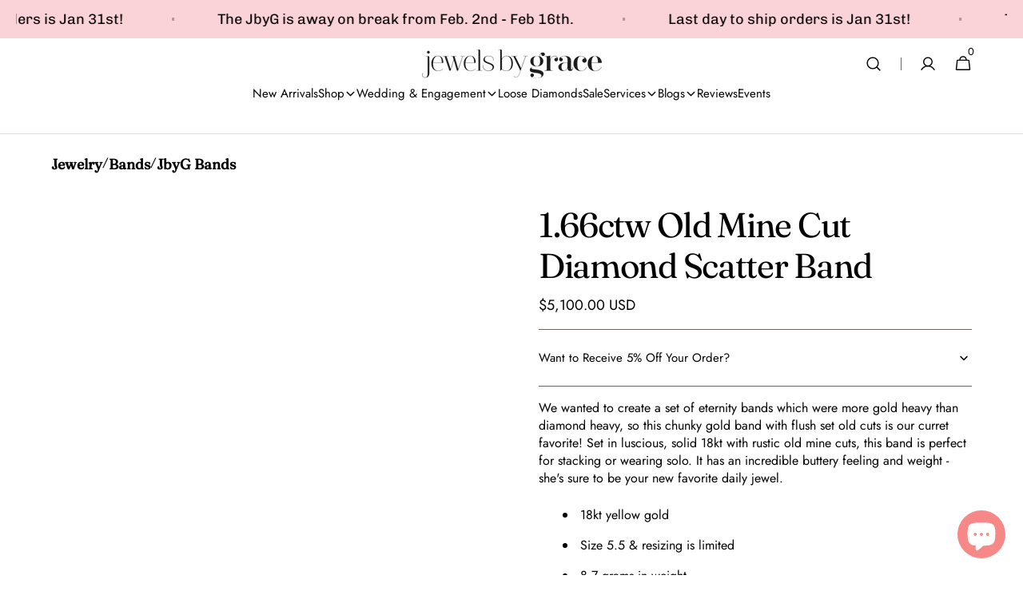

--- FILE ---
content_type: text/html; charset=utf-8
request_url: https://jewelsbygrace.com/products/1-66ctw-old-mine-cut-diamond-scatter-band
body_size: 77283
content:
<!doctype html>
<html class="no-js" lang="en" data-scheme="light">
  <head>
    
    <!-- Google Tag Manager -->
    <script>(function(w,d,s,l,i){w[l]=w[l]||[];w[l].push({'gtm.start':
    new Date().getTime(),event:'gtm.js'});var f=d.getElementsByTagName(s)[0],
    j=d.createElement(s),dl=l!='dataLayer'?'&l='+l:'';j.async=true;j.src=
    'https://www.googletagmanager.com/gtm.js?id='+i+dl;f.parentNode.insertBefore(j,f);
    })(window,document,'script','dataLayer','GTM-5SV42HJZ');</script>
    <!-- End Google Tag Manager -->

    <meta charset="utf-8">
    <meta http-equiv="X-UA-Compatible" content="IE=edge">
    <meta name="viewport" content="width=device-width,initial-scale=1">
    <meta name="theme-color" content="">
    <link rel="canonical" href="https://jewelsbygrace.com/products/1-66ctw-old-mine-cut-diamond-scatter-band">
    <link rel="preconnect" href="https://cdn.shopify.com" crossorigin><link rel="icon" type="image/png" href="//jewelsbygrace.com/cdn/shop/files/Submark_-_Black_SVG.png?crop=center&height=32&v=1718038599&width=32"><link rel="preconnect" href="https://fonts.shopifycdn.com" crossorigin><title>1.66ctw Old Mine Cut Diamond Scatter Band</title>

    
      <meta name="description" content="We wanted to create a set of eternity bands which were more gold heavy than diamond heavy, so this chunky gold band with flush set old cuts is our curret favorite! Set in luscious, solid 18kt with rustic old mine cuts, this band is perfect for stacking or wearing solo. It has an incredible buttery feeling and weight - ">
    

    

<meta property="og:site_name" content="Jewels by Grace">
<meta property="og:url" content="https://jewelsbygrace.com/products/1-66ctw-old-mine-cut-diamond-scatter-band">
<meta property="og:title" content="1.66ctw Old Mine Cut Diamond Scatter Band">
<meta property="og:type" content="product">
<meta property="og:description" content="We wanted to create a set of eternity bands which were more gold heavy than diamond heavy, so this chunky gold band with flush set old cuts is our curret favorite! Set in luscious, solid 18kt with rustic old mine cuts, this band is perfect for stacking or wearing solo. It has an incredible buttery feeling and weight - "><meta property="og:image" content="http://jewelsbygrace.com/cdn/shop/files/166ctw-old-mine-cut-diamond-scatter-band-445538.jpg?v=1727284864">
  <meta property="og:image:secure_url" content="https://jewelsbygrace.com/cdn/shop/files/166ctw-old-mine-cut-diamond-scatter-band-445538.jpg?v=1727284864">
  <meta property="og:image:width" content="2048">
  <meta property="og:image:height" content="2048"><meta property="og:price:amount" content="5,100.00">
  <meta property="og:price:currency" content="USD"><meta name="twitter:card" content="summary_large_image">
<meta name="twitter:title" content="1.66ctw Old Mine Cut Diamond Scatter Band">
<meta name="twitter:description" content="We wanted to create a set of eternity bands which were more gold heavy than diamond heavy, so this chunky gold band with flush set old cuts is our curret favorite! Set in luscious, solid 18kt with rustic old mine cuts, this band is perfect for stacking or wearing solo. It has an incredible buttery feeling and weight - ">


    <script src="//jewelsbygrace.com/cdn/shop/t/61/assets/constants.js?v=37383056447335370521752081582" defer="defer"></script>
    <script src="//jewelsbygrace.com/cdn/shop/t/61/assets/pubsub.js?v=34180055027472970951752081582" defer="defer"></script>
    <script src="//jewelsbygrace.com/cdn/shop/t/61/assets/global.js?v=132356674566191013481752081582" defer="defer"></script>
<script>window.performance && window.performance.mark && window.performance.mark('shopify.content_for_header.start');</script><meta name="google-site-verification" content="D4IGv7SXPQRXe2l_wka3E_1iR0bxiVJ3qI8byT4627w">
<meta name="google-site-verification" content="mAzUUvrXclZyNcPTL5oRUV9xeUoKobtnUf_S5kjfBUU">
<meta id="shopify-digital-wallet" name="shopify-digital-wallet" content="/29371498633/digital_wallets/dialog">
<meta name="shopify-checkout-api-token" content="9f2e805339925dfa4438b8c16a9b590a">
<meta id="in-context-paypal-metadata" data-shop-id="29371498633" data-venmo-supported="false" data-environment="production" data-locale="en_US" data-paypal-v4="true" data-currency="USD">
<link rel="alternate" type="application/json+oembed" href="https://jewelsbygrace.com/products/1-66ctw-old-mine-cut-diamond-scatter-band.oembed">
<script async="async" src="/checkouts/internal/preloads.js?locale=en-US"></script>
<link rel="preconnect" href="https://shop.app" crossorigin="anonymous">
<script async="async" src="https://shop.app/checkouts/internal/preloads.js?locale=en-US&shop_id=29371498633" crossorigin="anonymous"></script>
<script id="apple-pay-shop-capabilities" type="application/json">{"shopId":29371498633,"countryCode":"US","currencyCode":"USD","merchantCapabilities":["supports3DS"],"merchantId":"gid:\/\/shopify\/Shop\/29371498633","merchantName":"Jewels by Grace","requiredBillingContactFields":["postalAddress","email","phone"],"requiredShippingContactFields":["postalAddress","email","phone"],"shippingType":"shipping","supportedNetworks":["visa","masterCard","amex","discover","elo","jcb"],"total":{"type":"pending","label":"Jewels by Grace","amount":"1.00"},"shopifyPaymentsEnabled":true,"supportsSubscriptions":true}</script>
<script id="shopify-features" type="application/json">{"accessToken":"9f2e805339925dfa4438b8c16a9b590a","betas":["rich-media-storefront-analytics"],"domain":"jewelsbygrace.com","predictiveSearch":true,"shopId":29371498633,"locale":"en"}</script>
<script>var Shopify = Shopify || {};
Shopify.shop = "jb-grace.myshopify.com";
Shopify.locale = "en";
Shopify.currency = {"active":"USD","rate":"1.0"};
Shopify.country = "US";
Shopify.theme = {"name":"JbyG Eat Your Veggies","id":145043652745,"schema_name":"Minimalista","schema_version":"1.0.6","theme_store_id":2316,"role":"main"};
Shopify.theme.handle = "null";
Shopify.theme.style = {"id":null,"handle":null};
Shopify.cdnHost = "jewelsbygrace.com/cdn";
Shopify.routes = Shopify.routes || {};
Shopify.routes.root = "/";</script>
<script type="module">!function(o){(o.Shopify=o.Shopify||{}).modules=!0}(window);</script>
<script>!function(o){function n(){var o=[];function n(){o.push(Array.prototype.slice.apply(arguments))}return n.q=o,n}var t=o.Shopify=o.Shopify||{};t.loadFeatures=n(),t.autoloadFeatures=n()}(window);</script>
<script>
  window.ShopifyPay = window.ShopifyPay || {};
  window.ShopifyPay.apiHost = "shop.app\/pay";
  window.ShopifyPay.redirectState = null;
</script>
<script id="shop-js-analytics" type="application/json">{"pageType":"product"}</script>
<script defer="defer" async type="module" src="//jewelsbygrace.com/cdn/shopifycloud/shop-js/modules/v2/client.init-shop-cart-sync_BdyHc3Nr.en.esm.js"></script>
<script defer="defer" async type="module" src="//jewelsbygrace.com/cdn/shopifycloud/shop-js/modules/v2/chunk.common_Daul8nwZ.esm.js"></script>
<script type="module">
  await import("//jewelsbygrace.com/cdn/shopifycloud/shop-js/modules/v2/client.init-shop-cart-sync_BdyHc3Nr.en.esm.js");
await import("//jewelsbygrace.com/cdn/shopifycloud/shop-js/modules/v2/chunk.common_Daul8nwZ.esm.js");

  window.Shopify.SignInWithShop?.initShopCartSync?.({"fedCMEnabled":true,"windoidEnabled":true});

</script>
<script>
  window.Shopify = window.Shopify || {};
  if (!window.Shopify.featureAssets) window.Shopify.featureAssets = {};
  window.Shopify.featureAssets['shop-js'] = {"shop-cart-sync":["modules/v2/client.shop-cart-sync_QYOiDySF.en.esm.js","modules/v2/chunk.common_Daul8nwZ.esm.js"],"init-fed-cm":["modules/v2/client.init-fed-cm_DchLp9rc.en.esm.js","modules/v2/chunk.common_Daul8nwZ.esm.js"],"shop-button":["modules/v2/client.shop-button_OV7bAJc5.en.esm.js","modules/v2/chunk.common_Daul8nwZ.esm.js"],"init-windoid":["modules/v2/client.init-windoid_DwxFKQ8e.en.esm.js","modules/v2/chunk.common_Daul8nwZ.esm.js"],"shop-cash-offers":["modules/v2/client.shop-cash-offers_DWtL6Bq3.en.esm.js","modules/v2/chunk.common_Daul8nwZ.esm.js","modules/v2/chunk.modal_CQq8HTM6.esm.js"],"shop-toast-manager":["modules/v2/client.shop-toast-manager_CX9r1SjA.en.esm.js","modules/v2/chunk.common_Daul8nwZ.esm.js"],"init-shop-email-lookup-coordinator":["modules/v2/client.init-shop-email-lookup-coordinator_UhKnw74l.en.esm.js","modules/v2/chunk.common_Daul8nwZ.esm.js"],"pay-button":["modules/v2/client.pay-button_DzxNnLDY.en.esm.js","modules/v2/chunk.common_Daul8nwZ.esm.js"],"avatar":["modules/v2/client.avatar_BTnouDA3.en.esm.js"],"init-shop-cart-sync":["modules/v2/client.init-shop-cart-sync_BdyHc3Nr.en.esm.js","modules/v2/chunk.common_Daul8nwZ.esm.js"],"shop-login-button":["modules/v2/client.shop-login-button_D8B466_1.en.esm.js","modules/v2/chunk.common_Daul8nwZ.esm.js","modules/v2/chunk.modal_CQq8HTM6.esm.js"],"init-customer-accounts-sign-up":["modules/v2/client.init-customer-accounts-sign-up_C8fpPm4i.en.esm.js","modules/v2/client.shop-login-button_D8B466_1.en.esm.js","modules/v2/chunk.common_Daul8nwZ.esm.js","modules/v2/chunk.modal_CQq8HTM6.esm.js"],"init-shop-for-new-customer-accounts":["modules/v2/client.init-shop-for-new-customer-accounts_CVTO0Ztu.en.esm.js","modules/v2/client.shop-login-button_D8B466_1.en.esm.js","modules/v2/chunk.common_Daul8nwZ.esm.js","modules/v2/chunk.modal_CQq8HTM6.esm.js"],"init-customer-accounts":["modules/v2/client.init-customer-accounts_dRgKMfrE.en.esm.js","modules/v2/client.shop-login-button_D8B466_1.en.esm.js","modules/v2/chunk.common_Daul8nwZ.esm.js","modules/v2/chunk.modal_CQq8HTM6.esm.js"],"shop-follow-button":["modules/v2/client.shop-follow-button_CkZpjEct.en.esm.js","modules/v2/chunk.common_Daul8nwZ.esm.js","modules/v2/chunk.modal_CQq8HTM6.esm.js"],"lead-capture":["modules/v2/client.lead-capture_BntHBhfp.en.esm.js","modules/v2/chunk.common_Daul8nwZ.esm.js","modules/v2/chunk.modal_CQq8HTM6.esm.js"],"checkout-modal":["modules/v2/client.checkout-modal_CfxcYbTm.en.esm.js","modules/v2/chunk.common_Daul8nwZ.esm.js","modules/v2/chunk.modal_CQq8HTM6.esm.js"],"shop-login":["modules/v2/client.shop-login_Da4GZ2H6.en.esm.js","modules/v2/chunk.common_Daul8nwZ.esm.js","modules/v2/chunk.modal_CQq8HTM6.esm.js"],"payment-terms":["modules/v2/client.payment-terms_MV4M3zvL.en.esm.js","modules/v2/chunk.common_Daul8nwZ.esm.js","modules/v2/chunk.modal_CQq8HTM6.esm.js"]};
</script>
<script>(function() {
  var isLoaded = false;
  function asyncLoad() {
    if (isLoaded) return;
    isLoaded = true;
    var urls = ["https:\/\/cdn.shopify.com\/s\/files\/1\/0293\/7149\/8633\/t\/32\/assets\/affirmShopify.js?v=1690395115\u0026shop=jb-grace.myshopify.com","https:\/\/loox.io\/widget\/QGwNmGQjUk\/loox.1721924244651.js?shop=jb-grace.myshopify.com","https:\/\/services.blend-ai.com\/pulse?shop=jb-grace.myshopify.com"];
    for (var i = 0; i < urls.length; i++) {
      var s = document.createElement('script');
      s.type = 'text/javascript';
      s.async = true;
      s.src = urls[i];
      var x = document.getElementsByTagName('script')[0];
      x.parentNode.insertBefore(s, x);
    }
  };
  if(window.attachEvent) {
    window.attachEvent('onload', asyncLoad);
  } else {
    window.addEventListener('load', asyncLoad, false);
  }
})();</script>
<script id="__st">var __st={"a":29371498633,"offset":-28800,"reqid":"f79bca17-b85c-4aca-91bc-560a71ce4fa9-1769014335","pageurl":"jewelsbygrace.com\/products\/1-66ctw-old-mine-cut-diamond-scatter-band","u":"8a96ef9f0952","p":"product","rtyp":"product","rid":7396178198665};</script>
<script>window.ShopifyPaypalV4VisibilityTracking = true;</script>
<script id="captcha-bootstrap">!function(){'use strict';const t='contact',e='account',n='new_comment',o=[[t,t],['blogs',n],['comments',n],[t,'customer']],c=[[e,'customer_login'],[e,'guest_login'],[e,'recover_customer_password'],[e,'create_customer']],r=t=>t.map((([t,e])=>`form[action*='/${t}']:not([data-nocaptcha='true']) input[name='form_type'][value='${e}']`)).join(','),a=t=>()=>t?[...document.querySelectorAll(t)].map((t=>t.form)):[];function s(){const t=[...o],e=r(t);return a(e)}const i='password',u='form_key',d=['recaptcha-v3-token','g-recaptcha-response','h-captcha-response',i],f=()=>{try{return window.sessionStorage}catch{return}},m='__shopify_v',_=t=>t.elements[u];function p(t,e,n=!1){try{const o=window.sessionStorage,c=JSON.parse(o.getItem(e)),{data:r}=function(t){const{data:e,action:n}=t;return t[m]||n?{data:e,action:n}:{data:t,action:n}}(c);for(const[e,n]of Object.entries(r))t.elements[e]&&(t.elements[e].value=n);n&&o.removeItem(e)}catch(o){console.error('form repopulation failed',{error:o})}}const l='form_type',E='cptcha';function T(t){t.dataset[E]=!0}const w=window,h=w.document,L='Shopify',v='ce_forms',y='captcha';let A=!1;((t,e)=>{const n=(g='f06e6c50-85a8-45c8-87d0-21a2b65856fe',I='https://cdn.shopify.com/shopifycloud/storefront-forms-hcaptcha/ce_storefront_forms_captcha_hcaptcha.v1.5.2.iife.js',D={infoText:'Protected by hCaptcha',privacyText:'Privacy',termsText:'Terms'},(t,e,n)=>{const o=w[L][v],c=o.bindForm;if(c)return c(t,g,e,D).then(n);var r;o.q.push([[t,g,e,D],n]),r=I,A||(h.body.append(Object.assign(h.createElement('script'),{id:'captcha-provider',async:!0,src:r})),A=!0)});var g,I,D;w[L]=w[L]||{},w[L][v]=w[L][v]||{},w[L][v].q=[],w[L][y]=w[L][y]||{},w[L][y].protect=function(t,e){n(t,void 0,e),T(t)},Object.freeze(w[L][y]),function(t,e,n,w,h,L){const[v,y,A,g]=function(t,e,n){const i=e?o:[],u=t?c:[],d=[...i,...u],f=r(d),m=r(i),_=r(d.filter((([t,e])=>n.includes(e))));return[a(f),a(m),a(_),s()]}(w,h,L),I=t=>{const e=t.target;return e instanceof HTMLFormElement?e:e&&e.form},D=t=>v().includes(t);t.addEventListener('submit',(t=>{const e=I(t);if(!e)return;const n=D(e)&&!e.dataset.hcaptchaBound&&!e.dataset.recaptchaBound,o=_(e),c=g().includes(e)&&(!o||!o.value);(n||c)&&t.preventDefault(),c&&!n&&(function(t){try{if(!f())return;!function(t){const e=f();if(!e)return;const n=_(t);if(!n)return;const o=n.value;o&&e.removeItem(o)}(t);const e=Array.from(Array(32),(()=>Math.random().toString(36)[2])).join('');!function(t,e){_(t)||t.append(Object.assign(document.createElement('input'),{type:'hidden',name:u})),t.elements[u].value=e}(t,e),function(t,e){const n=f();if(!n)return;const o=[...t.querySelectorAll(`input[type='${i}']`)].map((({name:t})=>t)),c=[...d,...o],r={};for(const[a,s]of new FormData(t).entries())c.includes(a)||(r[a]=s);n.setItem(e,JSON.stringify({[m]:1,action:t.action,data:r}))}(t,e)}catch(e){console.error('failed to persist form',e)}}(e),e.submit())}));const S=(t,e)=>{t&&!t.dataset[E]&&(n(t,e.some((e=>e===t))),T(t))};for(const o of['focusin','change'])t.addEventListener(o,(t=>{const e=I(t);D(e)&&S(e,y())}));const B=e.get('form_key'),M=e.get(l),P=B&&M;t.addEventListener('DOMContentLoaded',(()=>{const t=y();if(P)for(const e of t)e.elements[l].value===M&&p(e,B);[...new Set([...A(),...v().filter((t=>'true'===t.dataset.shopifyCaptcha))])].forEach((e=>S(e,t)))}))}(h,new URLSearchParams(w.location.search),n,t,e,['guest_login'])})(!0,!0)}();</script>
<script integrity="sha256-4kQ18oKyAcykRKYeNunJcIwy7WH5gtpwJnB7kiuLZ1E=" data-source-attribution="shopify.loadfeatures" defer="defer" src="//jewelsbygrace.com/cdn/shopifycloud/storefront/assets/storefront/load_feature-a0a9edcb.js" crossorigin="anonymous"></script>
<script crossorigin="anonymous" defer="defer" src="//jewelsbygrace.com/cdn/shopifycloud/storefront/assets/shopify_pay/storefront-65b4c6d7.js?v=20250812"></script>
<script data-source-attribution="shopify.dynamic_checkout.dynamic.init">var Shopify=Shopify||{};Shopify.PaymentButton=Shopify.PaymentButton||{isStorefrontPortableWallets:!0,init:function(){window.Shopify.PaymentButton.init=function(){};var t=document.createElement("script");t.src="https://jewelsbygrace.com/cdn/shopifycloud/portable-wallets/latest/portable-wallets.en.js",t.type="module",document.head.appendChild(t)}};
</script>
<script data-source-attribution="shopify.dynamic_checkout.buyer_consent">
  function portableWalletsHideBuyerConsent(e){var t=document.getElementById("shopify-buyer-consent"),n=document.getElementById("shopify-subscription-policy-button");t&&n&&(t.classList.add("hidden"),t.setAttribute("aria-hidden","true"),n.removeEventListener("click",e))}function portableWalletsShowBuyerConsent(e){var t=document.getElementById("shopify-buyer-consent"),n=document.getElementById("shopify-subscription-policy-button");t&&n&&(t.classList.remove("hidden"),t.removeAttribute("aria-hidden"),n.addEventListener("click",e))}window.Shopify?.PaymentButton&&(window.Shopify.PaymentButton.hideBuyerConsent=portableWalletsHideBuyerConsent,window.Shopify.PaymentButton.showBuyerConsent=portableWalletsShowBuyerConsent);
</script>
<script data-source-attribution="shopify.dynamic_checkout.cart.bootstrap">document.addEventListener("DOMContentLoaded",(function(){function t(){return document.querySelector("shopify-accelerated-checkout-cart, shopify-accelerated-checkout")}if(t())Shopify.PaymentButton.init();else{new MutationObserver((function(e,n){t()&&(Shopify.PaymentButton.init(),n.disconnect())})).observe(document.body,{childList:!0,subtree:!0})}}));
</script>
<script id='scb4127' type='text/javascript' async='' src='https://jewelsbygrace.com/cdn/shopifycloud/privacy-banner/storefront-banner.js'></script><link id="shopify-accelerated-checkout-styles" rel="stylesheet" media="screen" href="https://jewelsbygrace.com/cdn/shopifycloud/portable-wallets/latest/accelerated-checkout-backwards-compat.css" crossorigin="anonymous">
<style id="shopify-accelerated-checkout-cart">
        #shopify-buyer-consent {
  margin-top: 1em;
  display: inline-block;
  width: 100%;
}

#shopify-buyer-consent.hidden {
  display: none;
}

#shopify-subscription-policy-button {
  background: none;
  border: none;
  padding: 0;
  text-decoration: underline;
  font-size: inherit;
  cursor: pointer;
}

#shopify-subscription-policy-button::before {
  box-shadow: none;
}

      </style>
<script id="sections-script" data-sections="main-product,header,footer" defer="defer" src="//jewelsbygrace.com/cdn/shop/t/61/compiled_assets/scripts.js?v=18332"></script>
<script>window.performance && window.performance.mark && window.performance.mark('shopify.content_for_header.end');</script>

    <style data-shopify>
          @font-face {
  font-family: Jost;
  font-weight: 400;
  font-style: normal;
  font-display: swap;
  src: url("//jewelsbygrace.com/cdn/fonts/jost/jost_n4.d47a1b6347ce4a4c9f437608011273009d91f2b7.woff2") format("woff2"),
       url("//jewelsbygrace.com/cdn/fonts/jost/jost_n4.791c46290e672b3f85c3d1c651ef2efa3819eadd.woff") format("woff");
}

          @font-face {
  font-family: Fraunces;
  font-weight: 400;
  font-style: normal;
  font-display: swap;
  src: url("//jewelsbygrace.com/cdn/fonts/fraunces/fraunces_n4.8e6986daad4907c36a536fb8d55aaf5318c974ca.woff2") format("woff2"),
       url("//jewelsbygrace.com/cdn/fonts/fraunces/fraunces_n4.879060358fafcf2c4c4b6df76c608dc301ced93b.woff") format("woff");
}

          @font-face {
  font-family: Poppins;
  font-weight: 300;
  font-style: normal;
  font-display: swap;
  src: url("//jewelsbygrace.com/cdn/fonts/poppins/poppins_n3.05f58335c3209cce17da4f1f1ab324ebe2982441.woff2") format("woff2"),
       url("//jewelsbygrace.com/cdn/fonts/poppins/poppins_n3.6971368e1f131d2c8ff8e3a44a36b577fdda3ff5.woff") format("woff");
}

          @font-face {
  font-family: Poppins;
  font-weight: 300;
  font-style: normal;
  font-display: swap;
  src: url("//jewelsbygrace.com/cdn/fonts/poppins/poppins_n3.05f58335c3209cce17da4f1f1ab324ebe2982441.woff2") format("woff2"),
       url("//jewelsbygrace.com/cdn/fonts/poppins/poppins_n3.6971368e1f131d2c8ff8e3a44a36b577fdda3ff5.woff") format("woff");
}

          @font-face {
  font-family: Nunito;
  font-weight: 300;
  font-style: normal;
  font-display: swap;
  src: url("//jewelsbygrace.com/cdn/fonts/nunito/nunito_n3.c1d7c2242f5519d084eafc479d7cc132bcc8c480.woff2") format("woff2"),
       url("//jewelsbygrace.com/cdn/fonts/nunito/nunito_n3.d543cae3671591d99f8b7ed9ea9ca8387fc73b09.woff") format("woff");
}

          @font-face {
  font-family: Poppins;
  font-weight: 300;
  font-style: normal;
  font-display: swap;
  src: url("//jewelsbygrace.com/cdn/fonts/poppins/poppins_n3.05f58335c3209cce17da4f1f1ab324ebe2982441.woff2") format("woff2"),
       url("//jewelsbygrace.com/cdn/fonts/poppins/poppins_n3.6971368e1f131d2c8ff8e3a44a36b577fdda3ff5.woff") format("woff");
}

          @font-face {
  font-family: Jost;
  font-weight: 400;
  font-style: normal;
  font-display: swap;
  src: url("//jewelsbygrace.com/cdn/fonts/jost/jost_n4.d47a1b6347ce4a4c9f437608011273009d91f2b7.woff2") format("woff2"),
       url("//jewelsbygrace.com/cdn/fonts/jost/jost_n4.791c46290e672b3f85c3d1c651ef2efa3819eadd.woff") format("woff");
}

          @font-face {
  font-family: Outfit;
  font-weight: 600;
  font-style: normal;
  font-display: swap;
  src: url("//jewelsbygrace.com/cdn/fonts/outfit/outfit_n6.dfcbaa80187851df2e8384061616a8eaa1702fdc.woff2") format("woff2"),
       url("//jewelsbygrace.com/cdn/fonts/outfit/outfit_n6.88384e9fc3e36038624caccb938f24ea8008a91d.woff") format("woff");
}

          @font-face {
  font-family: "Instrument Sans";
  font-weight: 400;
  font-style: normal;
  font-display: swap;
  src: url("//jewelsbygrace.com/cdn/fonts/instrument_sans/instrumentsans_n4.db86542ae5e1596dbdb28c279ae6c2086c4c5bfa.woff2") format("woff2"),
       url("//jewelsbygrace.com/cdn/fonts/instrument_sans/instrumentsans_n4.510f1b081e58d08c30978f465518799851ef6d8b.woff") format("woff");
}

          @font-face {
  font-family: "Instrument Sans";
  font-weight: 400;
  font-style: normal;
  font-display: swap;
  src: url("//jewelsbygrace.com/cdn/fonts/instrument_sans/instrumentsans_n4.db86542ae5e1596dbdb28c279ae6c2086c4c5bfa.woff2") format("woff2"),
       url("//jewelsbygrace.com/cdn/fonts/instrument_sans/instrumentsans_n4.510f1b081e58d08c30978f465518799851ef6d8b.woff") format("woff");
}

          @font-face {
  font-family: Jost;
  font-weight: 300;
  font-style: normal;
  font-display: swap;
  src: url("//jewelsbygrace.com/cdn/fonts/jost/jost_n3.a5df7448b5b8c9a76542f085341dff794ff2a59d.woff2") format("woff2"),
       url("//jewelsbygrace.com/cdn/fonts/jost/jost_n3.882941f5a26d0660f7dd135c08afc57fc6939a07.woff") format("woff");
}

          @font-face {
  font-family: Jost;
  font-weight: 400;
  font-style: normal;
  font-display: swap;
  src: url("//jewelsbygrace.com/cdn/fonts/jost/jost_n4.d47a1b6347ce4a4c9f437608011273009d91f2b7.woff2") format("woff2"),
       url("//jewelsbygrace.com/cdn/fonts/jost/jost_n4.791c46290e672b3f85c3d1c651ef2efa3819eadd.woff") format("woff");
}

          @font-face {
  font-family: Jost;
  font-weight: 500;
  font-style: normal;
  font-display: swap;
  src: url("//jewelsbygrace.com/cdn/fonts/jost/jost_n5.7c8497861ffd15f4e1284cd221f14658b0e95d61.woff2") format("woff2"),
       url("//jewelsbygrace.com/cdn/fonts/jost/jost_n5.fb6a06896db583cc2df5ba1b30d9c04383119dd9.woff") format("woff");
}

          @font-face {
  font-family: Jost;
  font-weight: 700;
  font-style: normal;
  font-display: swap;
  src: url("//jewelsbygrace.com/cdn/fonts/jost/jost_n7.921dc18c13fa0b0c94c5e2517ffe06139c3615a3.woff2") format("woff2"),
       url("//jewelsbygrace.com/cdn/fonts/jost/jost_n7.cbfc16c98c1e195f46c536e775e4e959c5f2f22b.woff") format("woff");
}

          @font-face {
  font-family: Jost;
  font-weight: 400;
  font-style: italic;
  font-display: swap;
  src: url("//jewelsbygrace.com/cdn/fonts/jost/jost_i4.b690098389649750ada222b9763d55796c5283a5.woff2") format("woff2"),
       url("//jewelsbygrace.com/cdn/fonts/jost/jost_i4.fd766415a47e50b9e391ae7ec04e2ae25e7e28b0.woff") format("woff");
}

          @font-face {
  font-family: Fraunces;
  font-weight: 400;
  font-style: italic;
  font-display: swap;
  src: url("//jewelsbygrace.com/cdn/fonts/fraunces/fraunces_i4.e09716ed61c0a2362812f958774186e93f19000f.woff2") format("woff2"),
       url("//jewelsbygrace.com/cdn/fonts/fraunces/fraunces_i4.8d7d036539670404ec5904eabafe8f06e152c5c7.woff") format("woff");
}

          @font-face {
  font-family: Jost;
  font-weight: 700;
  font-style: italic;
  font-display: swap;
  src: url("//jewelsbygrace.com/cdn/fonts/jost/jost_i7.d8201b854e41e19d7ed9b1a31fe4fe71deea6d3f.woff2") format("woff2"),
       url("//jewelsbygrace.com/cdn/fonts/jost/jost_i7.eae515c34e26b6c853efddc3fc0c552e0de63757.woff") format("woff");
}


          
        :root,
          	[data-scheme=light] .color-background-1 {
          		--color-background: 255,255,255;
              --color-background-secondary: 255,255,255;
          		
          			--gradient-background: #ffffff;
          		
          		--color-foreground: 0, 0, 0;
          		--color-foreground-secondary: 0, 0, 0;
          		--color-foreground-title: 0, 0, 0;

          		--color-button-text: 255, 255, 255;
          		--color-button-text-hover: 0, 0, 0;
          		--color-button: 0, 0, 0;
          		--color-button-hover: 207, 207, 207;

          		--color-button-secondary: 255, 255, 255;
          		--color-button-secondary-hover: 238, 238, 238;
          		--color-button-secondary-text: 40, 40, 40;
          		--color-button-secondary-text-hover: 40, 40, 40;

          		--color-button-tertiary-text: 40, 40, 40;
          		--color-button-tertiary-text-hover: 249, 249, 249;
          		--color-button-tertiary: 40, 40, 40;
          		--color-button-tertiary-hover: 40, 40, 40;

          		--color-overlay: 0, 0, 0;
          		--color-border-input: 0, 0, 0;
          		--color-border-input-hover: 100, 100, 100;
          		--color-background-input: 255, 255, 255;
          		--color-background-input-hover: 250, 250, 250;
          		--color-border: 107, 99, 95;
          	}
          	@media (prefers-color-scheme: light) {
        	:root,
          		[data-scheme=auto] .color-background-1 {
          			--color-background: 255,255,255;
                --color-background-secondaryu: 255,255,255;
          			
          				--gradient-background: #ffffff;
          			
          			--color-foreground: 0, 0, 0;
          			--color-foreground-secondary: 0, 0, 0;
          			--color-foreground-title: 0, 0, 0;

          			--color-button-text: 255, 255, 255;
          			--color-button-text-hover: 0, 0, 0;
          			--color-button: 0, 0, 0;
          			--color-button-hover: 207, 207, 207;

          			--color-button-secondary: 255, 255, 255;
          			--color-button-secondary-hover: 238, 238, 238;
          			--color-button-secondary-text: 40, 40, 40;
          			--color-button-secondary-text-hover: 40, 40, 40;

          			--color-button-tertiary-text: 40, 40, 40;
          			--color-button-tertiary-text-hover: 249, 249, 249;
          			--color-button-tertiary: 40, 40, 40;
          			--color-button-tertiary-hover: 40, 40, 40;

          			--color-overlay: 0, 0, 0;
          			--color-border-input: 0, 0, 0;
          			--color-border-input-hover: 100, 100, 100;
          			--color-background-input: 255, 255, 255;
          			--color-background-input-hover: 250, 250, 250;
          			--color-border: 107, 99, 95;
          		}
          	}
          
        
          	[data-scheme=light] .color-background-2 {
          		--color-background: 250,211,216;
              --color-background-secondary: 0,0,0;
          		
          			--gradient-background: #fad3d8;
          		
          		--color-foreground: 0, 0, 0;
          		--color-foreground-secondary: 255, 255, 255;
          		--color-foreground-title: 0, 0, 0;

          		--color-button-text: 0, 0, 0;
          		--color-button-text-hover: 255, 254, 253;
          		--color-button: 255, 255, 255;
          		--color-button-hover: 210, 170, 175;

          		--color-button-secondary: 249, 249, 249;
          		--color-button-secondary-hover: 238, 238, 238;
          		--color-button-secondary-text: 40, 40, 40;
          		--color-button-secondary-text-hover: 40, 40, 40;

          		--color-button-tertiary-text: 40, 40, 40;
          		--color-button-tertiary-text-hover: 249, 249, 249;
          		--color-button-tertiary: 40, 40, 40;
          		--color-button-tertiary-hover: 40, 40, 40;

          		--color-overlay: 0, 0, 0;
          		--color-border-input: 210, 170, 175;
          		--color-border-input-hover: 242, 242, 242;
          		--color-background-input: 255, 255, 255;
          		--color-background-input-hover: 247, 247, 247;
          		--color-border: 210, 170, 175;
          	}
          	@media (prefers-color-scheme: light) {
        	
          		[data-scheme=auto] .color-background-2 {
          			--color-background: 250,211,216;
                --color-background-secondaryu: 0,0,0;
          			
          				--gradient-background: #fad3d8;
          			
          			--color-foreground: 0, 0, 0;
          			--color-foreground-secondary: 255, 255, 255;
          			--color-foreground-title: 0, 0, 0;

          			--color-button-text: 0, 0, 0;
          			--color-button-text-hover: 255, 254, 253;
          			--color-button: 255, 255, 255;
          			--color-button-hover: 210, 170, 175;

          			--color-button-secondary: 249, 249, 249;
          			--color-button-secondary-hover: 238, 238, 238;
          			--color-button-secondary-text: 40, 40, 40;
          			--color-button-secondary-text-hover: 40, 40, 40;

          			--color-button-tertiary-text: 40, 40, 40;
          			--color-button-tertiary-text-hover: 249, 249, 249;
          			--color-button-tertiary: 40, 40, 40;
          			--color-button-tertiary-hover: 40, 40, 40;

          			--color-overlay: 0, 0, 0;
          			--color-border-input: 210, 170, 175;
          			--color-border-input-hover: 242, 242, 242;
          			--color-background-input: 255, 255, 255;
          			--color-background-input-hover: 247, 247, 247;
          			--color-border: 210, 170, 175;
          		}
          	}
          
        
          	[data-scheme=light] .color-background-3 {
          		--color-background: 40,40,40;
              --color-background-secondary: 31,31,31;
          		
          			--gradient-background: #282828;
          		
          		--color-foreground: 255, 255, 255;
          		--color-foreground-secondary: 169, 169, 169;
          		--color-foreground-title: 0, 0, 0;

          		--color-button-text: 249, 249, 249;
          		--color-button-text-hover: 249, 249, 249;
          		--color-button: 40, 40, 40;
          		--color-button-hover: 115, 115, 115;

          		--color-button-secondary: 0, 0, 0;
          		--color-button-secondary-hover: 255, 255, 255;
          		--color-button-secondary-text: 255, 255, 255;
          		--color-button-secondary-text-hover: 0, 0, 0;

          		--color-button-tertiary-text: 40, 40, 40;
          		--color-button-tertiary-text-hover: 249, 249, 249;
          		--color-button-tertiary: 40, 40, 40;
          		--color-button-tertiary-hover: 40, 40, 40;

          		--color-overlay: 105, 105, 105;
          		--color-border-input: 62, 62, 62;
          		--color-border-input-hover: 62, 62, 62;
          		--color-background-input: 53, 53, 53;
          		--color-background-input-hover: 62, 62, 62;
          		--color-border: 62, 62, 62;
          	}
          	@media (prefers-color-scheme: light) {
        	
          		[data-scheme=auto] .color-background-3 {
          			--color-background: 40,40,40;
                --color-background-secondaryu: 31,31,31;
          			
          				--gradient-background: #282828;
          			
          			--color-foreground: 255, 255, 255;
          			--color-foreground-secondary: 169, 169, 169;
          			--color-foreground-title: 0, 0, 0;

          			--color-button-text: 249, 249, 249;
          			--color-button-text-hover: 249, 249, 249;
          			--color-button: 40, 40, 40;
          			--color-button-hover: 115, 115, 115;

          			--color-button-secondary: 0, 0, 0;
          			--color-button-secondary-hover: 255, 255, 255;
          			--color-button-secondary-text: 255, 255, 255;
          			--color-button-secondary-text-hover: 0, 0, 0;

          			--color-button-tertiary-text: 40, 40, 40;
          			--color-button-tertiary-text-hover: 249, 249, 249;
          			--color-button-tertiary: 40, 40, 40;
          			--color-button-tertiary-hover: 40, 40, 40;

          			--color-overlay: 105, 105, 105;
          			--color-border-input: 62, 62, 62;
          			--color-border-input-hover: 62, 62, 62;
          			--color-background-input: 53, 53, 53;
          			--color-background-input-hover: 62, 62, 62;
          			--color-border: 62, 62, 62;
          		}
          	}
          
        
          	[data-scheme=light] .color-background-4 {
          		--color-background: 31,31,31;
              --color-background-secondary: 40,40,40;
          		
          			--gradient-background: #1f1f1f;
          		
          		--color-foreground: 249, 249, 249;
          		--color-foreground-secondary: 255, 255, 255;
          		--color-foreground-title: 249, 249, 249;

          		--color-button-text: 0, 0, 0;
          		--color-button-text-hover: 0, 0, 0;
          		--color-button: 255, 255, 255;
          		--color-button-hover: 255, 255, 255;

          		--color-button-secondary: 249, 249, 249;
          		--color-button-secondary-hover: 238, 238, 238;
          		--color-button-secondary-text: 40, 40, 40;
          		--color-button-secondary-text-hover: 40, 40, 40;

          		--color-button-tertiary-text: 40, 40, 40;
          		--color-button-tertiary-text-hover: 249, 249, 249;
          		--color-button-tertiary: 40, 40, 40;
          		--color-button-tertiary-hover: 40, 40, 40;

          		--color-overlay: 0, 0, 0;
          		--color-border-input: 62, 62, 62;
          		--color-border-input-hover: 62, 62, 62;
          		--color-background-input: 53, 53, 53;
          		--color-background-input-hover: 62, 62, 62;
          		--color-border: 62, 62, 62;
          	}
          	@media (prefers-color-scheme: light) {
        	
          		[data-scheme=auto] .color-background-4 {
          			--color-background: 31,31,31;
                --color-background-secondaryu: 40,40,40;
          			
          				--gradient-background: #1f1f1f;
          			
          			--color-foreground: 249, 249, 249;
          			--color-foreground-secondary: 255, 255, 255;
          			--color-foreground-title: 249, 249, 249;

          			--color-button-text: 0, 0, 0;
          			--color-button-text-hover: 0, 0, 0;
          			--color-button: 255, 255, 255;
          			--color-button-hover: 255, 255, 255;

          			--color-button-secondary: 249, 249, 249;
          			--color-button-secondary-hover: 238, 238, 238;
          			--color-button-secondary-text: 40, 40, 40;
          			--color-button-secondary-text-hover: 40, 40, 40;

          			--color-button-tertiary-text: 40, 40, 40;
          			--color-button-tertiary-text-hover: 249, 249, 249;
          			--color-button-tertiary: 40, 40, 40;
          			--color-button-tertiary-hover: 40, 40, 40;

          			--color-overlay: 0, 0, 0;
          			--color-border-input: 62, 62, 62;
          			--color-border-input-hover: 62, 62, 62;
          			--color-background-input: 53, 53, 53;
          			--color-background-input-hover: 62, 62, 62;
          			--color-border: 62, 62, 62;
          		}
          	}
          
        
          	[data-scheme=light] .color-scheme-a32ff0fb-4117-4717-983f-0554b7260ac8 {
          		--color-background: 249,249,249;
              --color-background-secondary: 244,244,244;
          		
          			--gradient-background: linear-gradient(0deg, rgba(255, 255, 255, 1), rgba(255, 216, 216, 1) 100%);
          		
          		--color-foreground: 0, 0, 0;
          		--color-foreground-secondary: 0, 0, 0;
          		--color-foreground-title: 0, 0, 0;

          		--color-button-text: 249, 249, 249;
          		--color-button-text-hover: 249, 249, 249;
          		--color-button: 0, 0, 0;
          		--color-button-hover: 210, 170, 175;

          		--color-button-secondary: 249, 249, 249;
          		--color-button-secondary-hover: 238, 238, 238;
          		--color-button-secondary-text: 255, 255, 255;
          		--color-button-secondary-text-hover: 40, 40, 40;

          		--color-button-tertiary-text: 255, 255, 255;
          		--color-button-tertiary-text-hover: 249, 249, 249;
          		--color-button-tertiary: 40, 40, 40;
          		--color-button-tertiary-hover: 40, 40, 40;

          		--color-overlay: 0, 0, 0;
          		--color-border-input: 229, 229, 229;
          		--color-border-input-hover: 229, 229, 229;
          		--color-background-input: 244, 244, 244;
          		--color-background-input-hover: 229, 229, 229;
          		--color-border: 229, 229, 229;
          	}
          	@media (prefers-color-scheme: light) {
        	
          		[data-scheme=auto] .color-scheme-a32ff0fb-4117-4717-983f-0554b7260ac8 {
          			--color-background: 249,249,249;
                --color-background-secondaryu: 244,244,244;
          			
          				--gradient-background: linear-gradient(0deg, rgba(255, 255, 255, 1), rgba(255, 216, 216, 1) 100%);
          			
          			--color-foreground: 0, 0, 0;
          			--color-foreground-secondary: 0, 0, 0;
          			--color-foreground-title: 0, 0, 0;

          			--color-button-text: 249, 249, 249;
          			--color-button-text-hover: 249, 249, 249;
          			--color-button: 0, 0, 0;
          			--color-button-hover: 210, 170, 175;

          			--color-button-secondary: 249, 249, 249;
          			--color-button-secondary-hover: 238, 238, 238;
          			--color-button-secondary-text: 255, 255, 255;
          			--color-button-secondary-text-hover: 40, 40, 40;

          			--color-button-tertiary-text: 255, 255, 255;
          			--color-button-tertiary-text-hover: 249, 249, 249;
          			--color-button-tertiary: 40, 40, 40;
          			--color-button-tertiary-hover: 40, 40, 40;

          			--color-overlay: 0, 0, 0;
          			--color-border-input: 229, 229, 229;
          			--color-border-input-hover: 229, 229, 229;
          			--color-background-input: 244, 244, 244;
          			--color-background-input-hover: 229, 229, 229;
          			--color-border: 229, 229, 229;
          		}
          	}
          
        
          	[data-scheme=light] .color-scheme-3e37ee4f-e0e2-4a19-a28e-a663a2325213 {
          		--color-background: 249,186,195;
              --color-background-secondary: 247,247,247;
          		
          			--gradient-background: #f9bac3;
          		
          		--color-foreground: 0, 0, 0;
          		--color-foreground-secondary: 0, 0, 0;
          		--color-foreground-title: 0, 0, 0;

          		--color-button-text: 0, 0, 0;
          		--color-button-text-hover: 255, 255, 255;
          		--color-button: 253, 253, 253;
          		--color-button-hover: 199, 127, 137;

          		--color-button-secondary: 255, 255, 255;
          		--color-button-secondary-hover: 238, 238, 238;
          		--color-button-secondary-text: 40, 40, 40;
          		--color-button-secondary-text-hover: 40, 40, 40;

          		--color-button-tertiary-text: 40, 40, 40;
          		--color-button-tertiary-text-hover: 249, 249, 249;
          		--color-button-tertiary: 40, 40, 40;
          		--color-button-tertiary-hover: 40, 40, 40;

          		--color-overlay: 0, 0, 0;
          		--color-border-input: 199, 127, 137;
          		--color-border-input-hover: 249, 186, 195;
          		--color-background-input: 253, 253, 253;
          		--color-background-input-hover: 255, 255, 255;
          		--color-border: 49, 23, 1;
          	}
          	@media (prefers-color-scheme: light) {
        	
          		[data-scheme=auto] .color-scheme-3e37ee4f-e0e2-4a19-a28e-a663a2325213 {
          			--color-background: 249,186,195;
                --color-background-secondaryu: 247,247,247;
          			
          				--gradient-background: #f9bac3;
          			
          			--color-foreground: 0, 0, 0;
          			--color-foreground-secondary: 0, 0, 0;
          			--color-foreground-title: 0, 0, 0;

          			--color-button-text: 0, 0, 0;
          			--color-button-text-hover: 255, 255, 255;
          			--color-button: 253, 253, 253;
          			--color-button-hover: 199, 127, 137;

          			--color-button-secondary: 255, 255, 255;
          			--color-button-secondary-hover: 238, 238, 238;
          			--color-button-secondary-text: 40, 40, 40;
          			--color-button-secondary-text-hover: 40, 40, 40;

          			--color-button-tertiary-text: 40, 40, 40;
          			--color-button-tertiary-text-hover: 249, 249, 249;
          			--color-button-tertiary: 40, 40, 40;
          			--color-button-tertiary-hover: 40, 40, 40;

          			--color-overlay: 0, 0, 0;
          			--color-border-input: 199, 127, 137;
          			--color-border-input-hover: 249, 186, 195;
          			--color-background-input: 253, 253, 253;
          			--color-background-input-hover: 255, 255, 255;
          			--color-border: 49, 23, 1;
          		}
          	}
          

          body, .color-background-1, .color-background-2, .color-background-3, .color-background-4, .color-scheme-a32ff0fb-4117-4717-983f-0554b7260ac8, .color-scheme-3e37ee4f-e0e2-4a19-a28e-a663a2325213 {
          color: rgba(var(--color-foreground));
          //background-color: rgb(var(--color-background));
          background: rgb(var(--color-background));
	        background: var(--gradient-background);
          background-attachment: fixed;
          }

          :root {
          	--announcement-height: 0px;
          	--header-height: 0px;
          	--breadcrumbs-height: 0px;

          	--spaced-section: 5rem;

          	--font-body-family: Jost, sans-serif;
          	--font-body-style: normal;
          	--font-body-weight: 400;

          	--font-body-scale: 1.6;
          	--font-body-line-height: 2;

          	--font-heading-family: Fraunces, serif;
          	--font-heading-style: normal;
          	--font-heading-weight: 400;
          	--font-heading-letter-spacing: 0.4em;
          	--font-heading-line-height: 1.2;

          	--font-subtitle-family: Poppins, sans-serif;
          	--font-subtitle-style: normal;
          	--font-subtitle-weight: 300;
          	--font-subtitle-text-transform: none;
          	--font-subtitle-scale: 1.5;

          	--font-heading-h1-scale: 1.4;
          	--font-heading-h2-scale: 1.2;
          	--font-heading-h3-scale: 1.44;
          	--font-heading-h4-scale: 1.0;
          	--font-heading-h5-scale: 1.3;

          	--font-heading-card-family: Nunito, sans-serif;
          	--font-heading-card-style: normal;
          	--font-heading-card-weight: 300;
          	--font-text-card-family: Poppins, sans-serif;
          	--font-text-card-style: normal;
          	--font-text-card-weight: 300;

          	--font-heading-card-scale: 1.5;
          	--font-text-card-scale: 1.4;

          	--font-button-family: Poppins, sans-serif;
          	--font-button-style: normal;
          	--font-button-weight: 300;
          	--font-button-text-transform: none;
          	--font-button-letter-spacing: 0;
          	--font-subtitle-letter-spacing: 0;

          	--font-header-menu-family: Jost, sans-serif;
          	--font-header-menu-style: normal;
          	--font-header-menu-weight: 400;
          	--font-header-menu-text-transform: none;

          	--font-footer-menu-family: Outfit, sans-serif;
          	--font-footer-menu-style: normal;
          	--font-footer-menu-weight: 600;
          	--font-footer-link-size: px;
          	--font-footer-bottom-link-size: px;

          	--font-popups-heading-family: "Instrument Sans", sans-serif;
            --font-popups-heading-style: normal;
            --font-popups-heading-weight: 400;
            --font-popups-text-family: "Instrument Sans", sans-serif;
            --font-popups-text-style: normal;
            --font-popups-text-weight: 400;
            --font-popup-heading-scale: 1.23;
            --font-popup-desc-scale: 1.0;
            --font-popup-text-scale: 1.07;
            --font-notification-heading-scale: 1.0;
            --font-notification-text-scale: 1.0;

          	--border-radius-button: 4px;
          	--payment-terms-background-color: ;
          	--color-card-price-new: 0, 0, 0;
          	--color-card-price-old: 166, 166, 166;
          }

          @media screen and (min-width: 990px) {
          	:root {
          		--spaced-section: 16rem;
          	}
          }

          *,
          *::before,
          *::after {
          box-sizing: inherit;
          }

          html {
          box-sizing: border-box;
          font-size: 10px;
          height: 100%;
          }

          body {
          position: relative;
          display: grid;
          grid-template-rows: auto auto 1fr auto;
          grid-template-columns: 100%;
          min-height: 100%;
          margin: 0;
          font-size: calc(var(--font-body-scale) * 1rem - 0.2rem);
          line-height: 1.4;
          font-family: var(--font-body-family);
          font-style: var(--font-body-style);
          font-weight: var(--font-body-weight);
          overflow-x: hidden;
          }

      @media screen and (min-width: 750px) {
      	body {
      		font-size: calc(var(--font-body-scale) * 1rem - 0.1rem);
      	}
      }

      @media screen and (min-width: 1360px) {
      	body {
      		font-size: calc(var(--font-body-scale) * 1rem);
      	}
      }
    </style>
    <style data-shopify>
  
  [data-scheme=dark] .color-background-1 {
  	--color-background: 31, 31, 31;
  	--color-overlay: 0, 0, 0;
  	--gradient-background: rgb(31, 31, 31);
  	--color-foreground: 229, 229, 229;
  	--color-foreground-secondary: 169, 169, 169;
  	--color-foreground-title: 229, 229, 229;
  	--color-border-input: 53, 53, 53;
  	--color-border-input-hover: 10, 10, 10;
  	--color-background-input: 31, 31, 31;
  	--color-background-input-hover: 10, 10, 10;
  	--color-border: 53, 53, 53;
  	--color-announcement-bar: 0, 0, 0;
  	--color-announcement-bar-background-1: 0, 0, 0;
  	--color-link: 229, 229, 229;
  	--alpha-link: 0.5;
  	--color-button: 53, 53, 53;
  	--color-button-hover: 0, 0, 0;
  	--color-button-text: 229, 229, 229;
  	--color-button-text-hover: 229, 229, 229;
  	--color-button-secondary: 53, 53, 53;
  	--color-button-secondary-hover: 0, 0, 0;
  	--color-button-secondary-text: 229, 229, 229;
  	--color-button-secondary-text-hover: 229, 229, 229;
  	--color-button-tertiary: 229, 229, 229;
  	--color-button-tertiary-hover: 53, 53, 53;
  	--color-button-tertiary-text: 229, 229, 229;
  	--color-button-tertiary-text-hover: 229, 229, 229;
  	--alpha-button-background: 1;
  	--alpha-button-border: 1;
  	--color-social: 229, 229, 229;
  	--color-placeholder-input: 229, 229, 229;
  	--color-card-price-new: 229, 229, 229;
  	--color-card-price-old: 169, 169, 169;
  	--color-error-background: 0, 0, 0;
  	--color-title-text: 229, 229, 229;
  }
  @media (prefers-color-scheme: dark) {
  	[data-scheme=auto] .color-background-1 {
  		--color-background: 31, 31, 31;
  		--gradient-background: rgb(31, 31, 31);
  		--color-overlay: 0, 0, 0;
  		--color-foreground: 229, 229, 229;
  		--color-foreground-secondary: 169, 169, 169;
  		--color-foreground-title: 229, 229, 229;
  		--color-border-input: 53, 53, 53;
  		--color-border-input-hover: 10, 10, 10;
  		--color-background-input: 31, 31, 31;
  		--color-background-input-hover: 10, 10, 10;
  		--color-border: 53, 53, 53;
  		--color-announcement-bar: 0, 0, 0;
  		--color-announcement-bar-background-1: 0, 0, 0;
  		--color-link: 229, 229, 229;
  		--alpha-link: 0.5;
  		--color-button: 53, 53, 53;
  		--color-button-hover: 0, 0, 0;
  		--color-button-text: 229, 229, 229;
  		--color-button-text-hover: 229, 229, 229;
  		--color-button-secondary: 53, 53, 53;
  		--color-button-secondary-hover: 0, 0, 0;
  		--color-button-secondary-text: 229, 229, 229;
  		--color-button-secondary-text-hover: 229, 229, 229;
  		--color-button-tertiary: 229, 229, 229;
  		--color-button-tertiary-hover: 53, 53, 53;
  		--color-button-tertiary-text: 229, 229, 229;
  		--color-button-tertiary-text-hover: 229, 229, 229;
  		--alpha-button-background: 1;
  		--alpha-button-border: 1;
  		--color-social: 229, 229, 229;
  		--color-placeholder-input: 229, 229, 229;
  		--color-card-price-new: 229, 229, 229;
  		--color-card-price-old: 169, 169, 169;
  		--color-error-background: 0, 0, 0;
  		--color-title-text: 229, 229, 229;
  	}
  }
  
  [data-scheme=dark] .color-background-2 {
  	--color-background: 31, 31, 31;
  	--color-overlay: 0, 0, 0;
  	--gradient-background: rgb(31, 31, 31);
  	--color-foreground: 229, 229, 229;
  	--color-foreground-secondary: 169, 169, 169;
  	--color-foreground-title: 229, 229, 229;
  	--color-border-input: 53, 53, 53;
  	--color-border-input-hover: 10, 10, 10;
  	--color-background-input: 31, 31, 31;
  	--color-background-input-hover: 10, 10, 10;
  	--color-border: 53, 53, 53;
  	--color-announcement-bar: 0, 0, 0;
  	--color-announcement-bar-background-1: 0, 0, 0;
  	--color-link: 229, 229, 229;
  	--alpha-link: 0.5;
  	--color-button: 53, 53, 53;
  	--color-button-hover: 0, 0, 0;
  	--color-button-text: 229, 229, 229;
  	--color-button-text-hover: 229, 229, 229;
  	--color-button-secondary: 53, 53, 53;
  	--color-button-secondary-hover: 0, 0, 0;
  	--color-button-secondary-text: 229, 229, 229;
  	--color-button-secondary-text-hover: 229, 229, 229;
  	--color-button-tertiary: 229, 229, 229;
  	--color-button-tertiary-hover: 53, 53, 53;
  	--color-button-tertiary-text: 229, 229, 229;
  	--color-button-tertiary-text-hover: 229, 229, 229;
  	--alpha-button-background: 1;
  	--alpha-button-border: 1;
  	--color-social: 229, 229, 229;
  	--color-placeholder-input: 229, 229, 229;
  	--color-card-price-new: 229, 229, 229;
  	--color-card-price-old: 169, 169, 169;
  	--color-error-background: 0, 0, 0;
  	--color-title-text: 229, 229, 229;
  }
  @media (prefers-color-scheme: dark) {
  	[data-scheme=auto] .color-background-2 {
  		--color-background: 31, 31, 31;
  		--gradient-background: rgb(31, 31, 31);
  		--color-overlay: 0, 0, 0;
  		--color-foreground: 229, 229, 229;
  		--color-foreground-secondary: 169, 169, 169;
  		--color-foreground-title: 229, 229, 229;
  		--color-border-input: 53, 53, 53;
  		--color-border-input-hover: 10, 10, 10;
  		--color-background-input: 31, 31, 31;
  		--color-background-input-hover: 10, 10, 10;
  		--color-border: 53, 53, 53;
  		--color-announcement-bar: 0, 0, 0;
  		--color-announcement-bar-background-1: 0, 0, 0;
  		--color-link: 229, 229, 229;
  		--alpha-link: 0.5;
  		--color-button: 53, 53, 53;
  		--color-button-hover: 0, 0, 0;
  		--color-button-text: 229, 229, 229;
  		--color-button-text-hover: 229, 229, 229;
  		--color-button-secondary: 53, 53, 53;
  		--color-button-secondary-hover: 0, 0, 0;
  		--color-button-secondary-text: 229, 229, 229;
  		--color-button-secondary-text-hover: 229, 229, 229;
  		--color-button-tertiary: 229, 229, 229;
  		--color-button-tertiary-hover: 53, 53, 53;
  		--color-button-tertiary-text: 229, 229, 229;
  		--color-button-tertiary-text-hover: 229, 229, 229;
  		--alpha-button-background: 1;
  		--alpha-button-border: 1;
  		--color-social: 229, 229, 229;
  		--color-placeholder-input: 229, 229, 229;
  		--color-card-price-new: 229, 229, 229;
  		--color-card-price-old: 169, 169, 169;
  		--color-error-background: 0, 0, 0;
  		--color-title-text: 229, 229, 229;
  	}
  }
  
  [data-scheme=dark] .color-background-3 {
  	--color-background: 31, 31, 31;
  	--color-overlay: 0, 0, 0;
  	--gradient-background: rgb(31, 31, 31);
  	--color-foreground: 229, 229, 229;
  	--color-foreground-secondary: 169, 169, 169;
  	--color-foreground-title: 229, 229, 229;
  	--color-border-input: 53, 53, 53;
  	--color-border-input-hover: 10, 10, 10;
  	--color-background-input: 31, 31, 31;
  	--color-background-input-hover: 10, 10, 10;
  	--color-border: 53, 53, 53;
  	--color-announcement-bar: 0, 0, 0;
  	--color-announcement-bar-background-1: 0, 0, 0;
  	--color-link: 229, 229, 229;
  	--alpha-link: 0.5;
  	--color-button: 53, 53, 53;
  	--color-button-hover: 0, 0, 0;
  	--color-button-text: 229, 229, 229;
  	--color-button-text-hover: 229, 229, 229;
  	--color-button-secondary: 53, 53, 53;
  	--color-button-secondary-hover: 0, 0, 0;
  	--color-button-secondary-text: 229, 229, 229;
  	--color-button-secondary-text-hover: 229, 229, 229;
  	--color-button-tertiary: 229, 229, 229;
  	--color-button-tertiary-hover: 53, 53, 53;
  	--color-button-tertiary-text: 229, 229, 229;
  	--color-button-tertiary-text-hover: 229, 229, 229;
  	--alpha-button-background: 1;
  	--alpha-button-border: 1;
  	--color-social: 229, 229, 229;
  	--color-placeholder-input: 229, 229, 229;
  	--color-card-price-new: 229, 229, 229;
  	--color-card-price-old: 169, 169, 169;
  	--color-error-background: 0, 0, 0;
  	--color-title-text: 229, 229, 229;
  }
  @media (prefers-color-scheme: dark) {
  	[data-scheme=auto] .color-background-3 {
  		--color-background: 31, 31, 31;
  		--gradient-background: rgb(31, 31, 31);
  		--color-overlay: 0, 0, 0;
  		--color-foreground: 229, 229, 229;
  		--color-foreground-secondary: 169, 169, 169;
  		--color-foreground-title: 229, 229, 229;
  		--color-border-input: 53, 53, 53;
  		--color-border-input-hover: 10, 10, 10;
  		--color-background-input: 31, 31, 31;
  		--color-background-input-hover: 10, 10, 10;
  		--color-border: 53, 53, 53;
  		--color-announcement-bar: 0, 0, 0;
  		--color-announcement-bar-background-1: 0, 0, 0;
  		--color-link: 229, 229, 229;
  		--alpha-link: 0.5;
  		--color-button: 53, 53, 53;
  		--color-button-hover: 0, 0, 0;
  		--color-button-text: 229, 229, 229;
  		--color-button-text-hover: 229, 229, 229;
  		--color-button-secondary: 53, 53, 53;
  		--color-button-secondary-hover: 0, 0, 0;
  		--color-button-secondary-text: 229, 229, 229;
  		--color-button-secondary-text-hover: 229, 229, 229;
  		--color-button-tertiary: 229, 229, 229;
  		--color-button-tertiary-hover: 53, 53, 53;
  		--color-button-tertiary-text: 229, 229, 229;
  		--color-button-tertiary-text-hover: 229, 229, 229;
  		--alpha-button-background: 1;
  		--alpha-button-border: 1;
  		--color-social: 229, 229, 229;
  		--color-placeholder-input: 229, 229, 229;
  		--color-card-price-new: 229, 229, 229;
  		--color-card-price-old: 169, 169, 169;
  		--color-error-background: 0, 0, 0;
  		--color-title-text: 229, 229, 229;
  	}
  }
  
  [data-scheme=dark] .color-background-4 {
  	--color-background: 31, 31, 31;
  	--color-overlay: 0, 0, 0;
  	--gradient-background: rgb(31, 31, 31);
  	--color-foreground: 229, 229, 229;
  	--color-foreground-secondary: 169, 169, 169;
  	--color-foreground-title: 229, 229, 229;
  	--color-border-input: 53, 53, 53;
  	--color-border-input-hover: 10, 10, 10;
  	--color-background-input: 31, 31, 31;
  	--color-background-input-hover: 10, 10, 10;
  	--color-border: 53, 53, 53;
  	--color-announcement-bar: 0, 0, 0;
  	--color-announcement-bar-background-1: 0, 0, 0;
  	--color-link: 229, 229, 229;
  	--alpha-link: 0.5;
  	--color-button: 53, 53, 53;
  	--color-button-hover: 0, 0, 0;
  	--color-button-text: 229, 229, 229;
  	--color-button-text-hover: 229, 229, 229;
  	--color-button-secondary: 53, 53, 53;
  	--color-button-secondary-hover: 0, 0, 0;
  	--color-button-secondary-text: 229, 229, 229;
  	--color-button-secondary-text-hover: 229, 229, 229;
  	--color-button-tertiary: 229, 229, 229;
  	--color-button-tertiary-hover: 53, 53, 53;
  	--color-button-tertiary-text: 229, 229, 229;
  	--color-button-tertiary-text-hover: 229, 229, 229;
  	--alpha-button-background: 1;
  	--alpha-button-border: 1;
  	--color-social: 229, 229, 229;
  	--color-placeholder-input: 229, 229, 229;
  	--color-card-price-new: 229, 229, 229;
  	--color-card-price-old: 169, 169, 169;
  	--color-error-background: 0, 0, 0;
  	--color-title-text: 229, 229, 229;
  }
  @media (prefers-color-scheme: dark) {
  	[data-scheme=auto] .color-background-4 {
  		--color-background: 31, 31, 31;
  		--gradient-background: rgb(31, 31, 31);
  		--color-overlay: 0, 0, 0;
  		--color-foreground: 229, 229, 229;
  		--color-foreground-secondary: 169, 169, 169;
  		--color-foreground-title: 229, 229, 229;
  		--color-border-input: 53, 53, 53;
  		--color-border-input-hover: 10, 10, 10;
  		--color-background-input: 31, 31, 31;
  		--color-background-input-hover: 10, 10, 10;
  		--color-border: 53, 53, 53;
  		--color-announcement-bar: 0, 0, 0;
  		--color-announcement-bar-background-1: 0, 0, 0;
  		--color-link: 229, 229, 229;
  		--alpha-link: 0.5;
  		--color-button: 53, 53, 53;
  		--color-button-hover: 0, 0, 0;
  		--color-button-text: 229, 229, 229;
  		--color-button-text-hover: 229, 229, 229;
  		--color-button-secondary: 53, 53, 53;
  		--color-button-secondary-hover: 0, 0, 0;
  		--color-button-secondary-text: 229, 229, 229;
  		--color-button-secondary-text-hover: 229, 229, 229;
  		--color-button-tertiary: 229, 229, 229;
  		--color-button-tertiary-hover: 53, 53, 53;
  		--color-button-tertiary-text: 229, 229, 229;
  		--color-button-tertiary-text-hover: 229, 229, 229;
  		--alpha-button-background: 1;
  		--alpha-button-border: 1;
  		--color-social: 229, 229, 229;
  		--color-placeholder-input: 229, 229, 229;
  		--color-card-price-new: 229, 229, 229;
  		--color-card-price-old: 169, 169, 169;
  		--color-error-background: 0, 0, 0;
  		--color-title-text: 229, 229, 229;
  	}
  }
  
  [data-scheme=dark] .color-scheme-a32ff0fb-4117-4717-983f-0554b7260ac8 {
  	--color-background: 31, 31, 31;
  	--color-overlay: 0, 0, 0;
  	--gradient-background: rgb(31, 31, 31);
  	--color-foreground: 229, 229, 229;
  	--color-foreground-secondary: 169, 169, 169;
  	--color-foreground-title: 229, 229, 229;
  	--color-border-input: 53, 53, 53;
  	--color-border-input-hover: 10, 10, 10;
  	--color-background-input: 31, 31, 31;
  	--color-background-input-hover: 10, 10, 10;
  	--color-border: 53, 53, 53;
  	--color-announcement-bar: 0, 0, 0;
  	--color-announcement-bar-background-1: 0, 0, 0;
  	--color-link: 229, 229, 229;
  	--alpha-link: 0.5;
  	--color-button: 53, 53, 53;
  	--color-button-hover: 0, 0, 0;
  	--color-button-text: 229, 229, 229;
  	--color-button-text-hover: 229, 229, 229;
  	--color-button-secondary: 53, 53, 53;
  	--color-button-secondary-hover: 0, 0, 0;
  	--color-button-secondary-text: 229, 229, 229;
  	--color-button-secondary-text-hover: 229, 229, 229;
  	--color-button-tertiary: 229, 229, 229;
  	--color-button-tertiary-hover: 53, 53, 53;
  	--color-button-tertiary-text: 229, 229, 229;
  	--color-button-tertiary-text-hover: 229, 229, 229;
  	--alpha-button-background: 1;
  	--alpha-button-border: 1;
  	--color-social: 229, 229, 229;
  	--color-placeholder-input: 229, 229, 229;
  	--color-card-price-new: 229, 229, 229;
  	--color-card-price-old: 169, 169, 169;
  	--color-error-background: 0, 0, 0;
  	--color-title-text: 229, 229, 229;
  }
  @media (prefers-color-scheme: dark) {
  	[data-scheme=auto] .color-scheme-a32ff0fb-4117-4717-983f-0554b7260ac8 {
  		--color-background: 31, 31, 31;
  		--gradient-background: rgb(31, 31, 31);
  		--color-overlay: 0, 0, 0;
  		--color-foreground: 229, 229, 229;
  		--color-foreground-secondary: 169, 169, 169;
  		--color-foreground-title: 229, 229, 229;
  		--color-border-input: 53, 53, 53;
  		--color-border-input-hover: 10, 10, 10;
  		--color-background-input: 31, 31, 31;
  		--color-background-input-hover: 10, 10, 10;
  		--color-border: 53, 53, 53;
  		--color-announcement-bar: 0, 0, 0;
  		--color-announcement-bar-background-1: 0, 0, 0;
  		--color-link: 229, 229, 229;
  		--alpha-link: 0.5;
  		--color-button: 53, 53, 53;
  		--color-button-hover: 0, 0, 0;
  		--color-button-text: 229, 229, 229;
  		--color-button-text-hover: 229, 229, 229;
  		--color-button-secondary: 53, 53, 53;
  		--color-button-secondary-hover: 0, 0, 0;
  		--color-button-secondary-text: 229, 229, 229;
  		--color-button-secondary-text-hover: 229, 229, 229;
  		--color-button-tertiary: 229, 229, 229;
  		--color-button-tertiary-hover: 53, 53, 53;
  		--color-button-tertiary-text: 229, 229, 229;
  		--color-button-tertiary-text-hover: 229, 229, 229;
  		--alpha-button-background: 1;
  		--alpha-button-border: 1;
  		--color-social: 229, 229, 229;
  		--color-placeholder-input: 229, 229, 229;
  		--color-card-price-new: 229, 229, 229;
  		--color-card-price-old: 169, 169, 169;
  		--color-error-background: 0, 0, 0;
  		--color-title-text: 229, 229, 229;
  	}
  }
  
  [data-scheme=dark] .color-scheme-3e37ee4f-e0e2-4a19-a28e-a663a2325213 {
  	--color-background: 31, 31, 31;
  	--color-overlay: 0, 0, 0;
  	--gradient-background: rgb(31, 31, 31);
  	--color-foreground: 229, 229, 229;
  	--color-foreground-secondary: 169, 169, 169;
  	--color-foreground-title: 229, 229, 229;
  	--color-border-input: 53, 53, 53;
  	--color-border-input-hover: 10, 10, 10;
  	--color-background-input: 31, 31, 31;
  	--color-background-input-hover: 10, 10, 10;
  	--color-border: 53, 53, 53;
  	--color-announcement-bar: 0, 0, 0;
  	--color-announcement-bar-background-1: 0, 0, 0;
  	--color-link: 229, 229, 229;
  	--alpha-link: 0.5;
  	--color-button: 53, 53, 53;
  	--color-button-hover: 0, 0, 0;
  	--color-button-text: 229, 229, 229;
  	--color-button-text-hover: 229, 229, 229;
  	--color-button-secondary: 53, 53, 53;
  	--color-button-secondary-hover: 0, 0, 0;
  	--color-button-secondary-text: 229, 229, 229;
  	--color-button-secondary-text-hover: 229, 229, 229;
  	--color-button-tertiary: 229, 229, 229;
  	--color-button-tertiary-hover: 53, 53, 53;
  	--color-button-tertiary-text: 229, 229, 229;
  	--color-button-tertiary-text-hover: 229, 229, 229;
  	--alpha-button-background: 1;
  	--alpha-button-border: 1;
  	--color-social: 229, 229, 229;
  	--color-placeholder-input: 229, 229, 229;
  	--color-card-price-new: 229, 229, 229;
  	--color-card-price-old: 169, 169, 169;
  	--color-error-background: 0, 0, 0;
  	--color-title-text: 229, 229, 229;
  }
  @media (prefers-color-scheme: dark) {
  	[data-scheme=auto] .color-scheme-3e37ee4f-e0e2-4a19-a28e-a663a2325213 {
  		--color-background: 31, 31, 31;
  		--gradient-background: rgb(31, 31, 31);
  		--color-overlay: 0, 0, 0;
  		--color-foreground: 229, 229, 229;
  		--color-foreground-secondary: 169, 169, 169;
  		--color-foreground-title: 229, 229, 229;
  		--color-border-input: 53, 53, 53;
  		--color-border-input-hover: 10, 10, 10;
  		--color-background-input: 31, 31, 31;
  		--color-background-input-hover: 10, 10, 10;
  		--color-border: 53, 53, 53;
  		--color-announcement-bar: 0, 0, 0;
  		--color-announcement-bar-background-1: 0, 0, 0;
  		--color-link: 229, 229, 229;
  		--alpha-link: 0.5;
  		--color-button: 53, 53, 53;
  		--color-button-hover: 0, 0, 0;
  		--color-button-text: 229, 229, 229;
  		--color-button-text-hover: 229, 229, 229;
  		--color-button-secondary: 53, 53, 53;
  		--color-button-secondary-hover: 0, 0, 0;
  		--color-button-secondary-text: 229, 229, 229;
  		--color-button-secondary-text-hover: 229, 229, 229;
  		--color-button-tertiary: 229, 229, 229;
  		--color-button-tertiary-hover: 53, 53, 53;
  		--color-button-tertiary-text: 229, 229, 229;
  		--color-button-tertiary-text-hover: 229, 229, 229;
  		--alpha-button-background: 1;
  		--alpha-button-border: 1;
  		--color-social: 229, 229, 229;
  		--color-placeholder-input: 229, 229, 229;
  		--color-card-price-new: 229, 229, 229;
  		--color-card-price-old: 169, 169, 169;
  		--color-error-background: 0, 0, 0;
  		--color-title-text: 229, 229, 229;
  	}
  }
  
  [data-scheme=dark] {
  	--color-background: 31, 31, 31;
  	--color-background-secondary: 40, 40, 40;
  	--gradient-background: rgb(31, 31, 31);
  	--color-overlay: 0, 0, 0;
  	--color-foreground: 229, 229, 229;
  	--color-foreground-secondary: 169, 169, 169;
  	--color-foreground-title: 229, 229, 229;
  	--color-border-input: 53, 53, 53;
		--color-border-input-hover: 10, 10, 10;
		--color-background-input: 31, 31, 31;
		--color-background-input-hover: 10, 10, 10;
  	--color-border: 53, 53, 53;
  	--color-announcement-bar: 0, 0, 0;
  	--color-announcement-bar-background-1: 0, 0, 0;
  	--color-link: 229, 229, 229;
  	--alpha-link: 0.5;
  	--color-button: 53, 53, 53;
  	--color-button-hover: 0, 0, 0;
  	--color-button-text: 229, 229, 229;
  	--color-button-text-hover: 229, 229, 229;
  	--color-button-secondary: 53, 53, 53;
  	--color-button-secondary-hover: 0, 0, 0;
  	--color-button-secondary-text: 229, 229, 229;
  	--color-button-secondary-text-hover: 229, 229, 229;
  	--color-button-tertiary: 229, 229, 229;
  	--color-button-tertiary-hover: 53, 53, 53;
  	--color-button-tertiary-text: 229, 229, 229;
  	--color-button-tertiary-text-hover: 229, 229, 229;
  	--alpha-button-background: 1;
  	--alpha-button-border: 1;
  	--color-social: 229, 229, 229;
  	--color-placeholder-input: 229, 229, 229;
  	--color-card-price-new: 229, 229, 229;
  	--color-card-price-old: 169, 169, 169;
  	--color-error-background: 0, 0, 0;
  	--color-title-text: 229, 229, 229;

  	.color-background-1 {
  		--color-background: 31, 31, 31;
   	}
  	.color-background-2 {
  		--color-background: 40, 40, 40;
  		--gradient-background: rgb(40, 40, 40);
  	}
  	.color-background-3 {
  		--color-background: 40, 40, 40;
  		--gradient-background: rgb(40, 40, 40);
  	}
  }
  @media (prefers-color-scheme: dark) {
  	[data-scheme=auto] {
  		--color-background: 31, 31, 31;
  		--color-background-secondary: 40, 40, 40;
  		--gradient-background: rgb(31, 31, 31);
  		--color-overlay: 0, 0, 0;
  		--color-foreground: 229, 229, 229;
  		--color-foreground-secondary: 169, 169, 169;
  		--color-foreground-title: 229, 229, 229;
  		--color-border-input: 53, 53, 53;
  		--color-border-input-hover: 10, 10, 10;
  		--color-background-input: 31, 31, 31;
  		--color-background-input-hover: 10, 10, 10;
  		--color-border: 53, 53, 53;
  		--color-announcement-bar: 0, 0, 0;
  		--color-announcement-bar-background-1: 0, 0, 0;
  		--color-link: 229, 229, 229;
  		--alpha-link: 0.5;
  		--color-button: 53, 53, 53;
  		--color-button-hover: 0, 0, 0;
  		--color-button-text: 229, 229, 229;
  		--color-button-text-hover: 229, 229, 229;
  		--color-button-secondary: 53, 53, 53;
  		--color-button-secondary-hover: 0, 0, 0;
  		--color-button-secondary-text: 229, 229, 229;
  		--color-button-secondary-text-hover: 229, 229, 229;
  		--color-button-tertiary: 229, 229, 229;
  		--color-button-tertiary-hover: 53, 53, 53;
  		--color-button-tertiary-text: 229, 229, 229;
  		--color-button-tertiary-text-hover: 229, 229, 229;
  		--alpha-button-background: 1;
  		--alpha-button-border: 1;
  		--color-social: 229, 229, 229;
  		--color-placeholder-input: 229, 229, 229;
  		--color-card-price-new: 229, 229, 229;
  		--color-card-price-old: 169, 169, 169;
  		--color-error-background: 0, 0, 0;
  		--color-title-text: 229, 229, 229;

  		.color-background-1 {
  			--color-background: 31, 31, 31;
  		}
  		.color-background-2 {
  			--color-background: 40, 40, 40;
  			--gradient-background: rgb(40, 40, 40);
  		}
  		.color-background-3 {
  			--color-background: 40, 40, 40;
  			--gradient-background: rgb(40, 40, 40);
  		}
  	}
  }
</style>

    <link href="//jewelsbygrace.com/cdn/shop/t/61/assets/swiper-bundle.min.css?v=121725097362987815391752081582" rel="stylesheet" type="text/css" media="all" />
    <link href="//jewelsbygrace.com/cdn/shop/t/61/assets/base.css?v=80166552823372269391757618490" rel="stylesheet" type="text/css" media="all" />
<link href="//jewelsbygrace.com/cdn/shop/t/61/assets/section-reviews.css?v=15341569316172784581752081582" rel="stylesheet" type="text/css" media="all" />
<link
        rel="stylesheet"
        href="//jewelsbygrace.com/cdn/shop/t/61/assets/component-predictive-search.css?v=67029862562475796731758610471"
        media="print"
        onload="this.media='all'"
      ><link rel="preload" as="font" href="//jewelsbygrace.com/cdn/fonts/jost/jost_n4.d47a1b6347ce4a4c9f437608011273009d91f2b7.woff2" type="font/woff2" crossorigin><link rel="preload" as="font" href="//jewelsbygrace.com/cdn/fonts/fraunces/fraunces_n4.8e6986daad4907c36a536fb8d55aaf5318c974ca.woff2" type="font/woff2" crossorigin><script>
      document.documentElement.className = document.documentElement.className.replace('no-js', 'js');
      if (Shopify.designMode) {
        document.documentElement.classList.add('shopify-design-mode');
      }
    </script>

    <script src="//jewelsbygrace.com/cdn/shop/t/61/assets/jquery-3.6.0.js?v=184217876181003224711752081582" ></script>
    <script src="//jewelsbygrace.com/cdn/shop/t/61/assets/ScrollTrigger.min.js?v=105224310842884405841752081582" defer="defer"></script>
    <script src="//jewelsbygrace.com/cdn/shop/t/61/assets/gsap.min.js?v=143236058134962329301752081582" defer="defer"></script>
    <script src="//jewelsbygrace.com/cdn/shop/t/61/assets/swiper-bundle.min.js?v=164651698428261419191752081582" defer="defer"></script>
    <script src="//jewelsbygrace.com/cdn/shop/t/61/assets/product-card.js?v=177787655361850681331752081582" defer="defer"></script>
    <script src="//jewelsbygrace.com/cdn/shop/t/61/assets/popup.js?v=137314671605783436651752081582" defer="defer"></script>
<script src="//jewelsbygrace.com/cdn/shop/t/61/assets/daa.js?v=161704478281947754841752081582" type="text/javascript"></script>
<link href="//jewelsbygrace.com/cdn/shop/t/61/assets/daa.css?v=129495197965555915681752081582" rel="stylesheet" type="text/css" media="all" />
<script src="//jewelsbygrace.com/cdn/shop/t/61/assets/dda.js?v=143291028776861773711752081582" type="text/javascript"></script>


    
    

    <script>
      let cscoDarkMode = {};

      (function () {
        const body = document.querySelector('html[data-scheme]');

        cscoDarkMode = {
          init: function (e) {
            this.initMode(e);
            window.matchMedia('(prefers-color-scheme: dark)').addListener((e) => {
              this.initMode(e);
            });

            window.addEventListener('load', () => {
              const toggleBtns = document.querySelectorAll('.header__toggle-scheme');
              toggleBtns.forEach((btn) => {
                btn.addEventListener('click', (e) => {
                  e.preventDefault();

                  if ('auto' === body.getAttribute('data-scheme')) {
                    if (window.matchMedia('(prefers-color-scheme: dark)').matches) {
                      cscoDarkMode.changeScheme('light', true);
                    } else if (window.matchMedia('(prefers-color-scheme: light)').matches) {
                      cscoDarkMode.changeScheme('dark', true);
                    }
                  } else {
                    if ('dark' === body.getAttribute('data-scheme')) {
                      cscoDarkMode.changeScheme('light', true);
                    } else {
                      cscoDarkMode.changeScheme('dark', true);
                    }
                  }
                });
              });
            });
          },
          initMode: function (e) {
            let siteScheme = false;
            switch (
              'light' // Field. User’s system preference.
            ) {
              case 'dark':
                siteScheme = 'dark';
                break;
              case 'light':
                siteScheme = 'light';
                break;
              case 'system':
                siteScheme = 'auto';
                break;
            }
            if ('false') {
              // Field. Enable dark/light mode toggle.
              if ('light' === localStorage.getItem('_color_schema')) {
                siteScheme = 'light';
              }
              if ('dark' === localStorage.getItem('_color_schema')) {
                siteScheme = 'dark';
              }
            }
            if (siteScheme && siteScheme !== body.getAttribute('data-scheme')) {
              this.changeScheme(siteScheme, false);
            }
          },
          changeScheme: function (siteScheme, cookie) {
            body.classList.add('scheme-toggled');
            body.setAttribute('data-scheme', siteScheme);
            if (cookie) {
              localStorage.setItem('_color_schema', siteScheme);
            }
            setTimeout(() => {
              body.classList.remove('scheme-toggled');
            }, 100);
          },
        };
      })();

      cscoDarkMode.init();

      document.addEventListener('shopify:section:load', function () {
        setTimeout(() => {
          cscoDarkMode.init();
        }, 100);
      });
    </script>

    <!-- Contentsquare Tracking Code for https://jewelsbygrace.com/ -->
    <script>
    (function (c, s, q, u, a, r, e) {
        c.hj=c.hj||function(){(c.hj.q=c.hj.q||[]).push(arguments)};
        c._hjSettings = { hjid: a };
        r = s.getElementsByTagName('head')[0];
        e = s.createElement('script');
        e.async = true;
        e.src = q + c._hjSettings.hjid + u;
        r.appendChild(e);
    })(window, document, 'https://static.hj.contentsquare.net/c/csq-', '.js', 5312546);
    </script>
    <!-- Contentsquare Tracking Code for https://jewelsbygrace.com/ -->
    
  <!-- BEGIN app block: shopify://apps/klaviyo-email-marketing-sms/blocks/klaviyo-onsite-embed/2632fe16-c075-4321-a88b-50b567f42507 -->












  <script async src="https://static.klaviyo.com/onsite/js/SFSeQY/klaviyo.js?company_id=SFSeQY"></script>
  <script>!function(){if(!window.klaviyo){window._klOnsite=window._klOnsite||[];try{window.klaviyo=new Proxy({},{get:function(n,i){return"push"===i?function(){var n;(n=window._klOnsite).push.apply(n,arguments)}:function(){for(var n=arguments.length,o=new Array(n),w=0;w<n;w++)o[w]=arguments[w];var t="function"==typeof o[o.length-1]?o.pop():void 0,e=new Promise((function(n){window._klOnsite.push([i].concat(o,[function(i){t&&t(i),n(i)}]))}));return e}}})}catch(n){window.klaviyo=window.klaviyo||[],window.klaviyo.push=function(){var n;(n=window._klOnsite).push.apply(n,arguments)}}}}();</script>

  
    <script id="viewed_product">
      if (item == null) {
        var _learnq = _learnq || [];

        var MetafieldReviews = null
        var MetafieldYotpoRating = null
        var MetafieldYotpoCount = null
        var MetafieldLooxRating = null
        var MetafieldLooxCount = null
        var okendoProduct = null
        var okendoProductReviewCount = null
        var okendoProductReviewAverageValue = null
        try {
          // The following fields are used for Customer Hub recently viewed in order to add reviews.
          // This information is not part of __kla_viewed. Instead, it is part of __kla_viewed_reviewed_items
          MetafieldReviews = {};
          MetafieldYotpoRating = null
          MetafieldYotpoCount = null
          MetafieldLooxRating = null
          MetafieldLooxCount = null

          okendoProduct = null
          // If the okendo metafield is not legacy, it will error, which then requires the new json formatted data
          if (okendoProduct && 'error' in okendoProduct) {
            okendoProduct = null
          }
          okendoProductReviewCount = okendoProduct ? okendoProduct.reviewCount : null
          okendoProductReviewAverageValue = okendoProduct ? okendoProduct.reviewAverageValue : null
        } catch (error) {
          console.error('Error in Klaviyo onsite reviews tracking:', error);
        }

        var item = {
          Name: "1.66ctw Old Mine Cut Diamond Scatter Band",
          ProductID: 7396178198665,
          Categories: ["Bands","Eternity Bands","JbyG Bands","JbyG Rings","Products","Rings","Wedding Bands","Women's Wedding Bands"],
          ImageURL: "https://jewelsbygrace.com/cdn/shop/files/166ctw-old-mine-cut-diamond-scatter-band-445538_grande.jpg?v=1727284864",
          URL: "https://jewelsbygrace.com/products/1-66ctw-old-mine-cut-diamond-scatter-band",
          Brand: "Jewels by Grace",
          Price: "$5,100.00",
          Value: "5,100.00",
          CompareAtPrice: "$0.00"
        };
        _learnq.push(['track', 'Viewed Product', item]);
        _learnq.push(['trackViewedItem', {
          Title: item.Name,
          ItemId: item.ProductID,
          Categories: item.Categories,
          ImageUrl: item.ImageURL,
          Url: item.URL,
          Metadata: {
            Brand: item.Brand,
            Price: item.Price,
            Value: item.Value,
            CompareAtPrice: item.CompareAtPrice
          },
          metafields:{
            reviews: MetafieldReviews,
            yotpo:{
              rating: MetafieldYotpoRating,
              count: MetafieldYotpoCount,
            },
            loox:{
              rating: MetafieldLooxRating,
              count: MetafieldLooxCount,
            },
            okendo: {
              rating: okendoProductReviewAverageValue,
              count: okendoProductReviewCount,
            }
          }
        }]);
      }
    </script>
  




  <script>
    window.klaviyoReviewsProductDesignMode = false
  </script>



  <!-- BEGIN app snippet: customer-hub-data --><script>
  if (!window.customerHub) {
    window.customerHub = {};
  }
  window.customerHub.storefrontRoutes = {
    login: "https://jewelsbygrace.com/customer_authentication/redirect?locale=en&region_country=US?return_url=%2F%23k-hub",
    register: "https://account.jewelsbygrace.com?locale=en?return_url=%2F%23k-hub",
    logout: "/account/logout",
    profile: "/account",
    addresses: "/account/addresses",
  };
  
  window.customerHub.userId = null;
  
  window.customerHub.storeDomain = "jb-grace.myshopify.com";

  
    window.customerHub.activeProduct = {
      name: "1.66ctw Old Mine Cut Diamond Scatter Band",
      category: null,
      imageUrl: "https://jewelsbygrace.com/cdn/shop/files/166ctw-old-mine-cut-diamond-scatter-band-445538_grande.jpg?v=1727284864",
      id: "7396178198665",
      link: "https://jewelsbygrace.com/products/1-66ctw-old-mine-cut-diamond-scatter-band",
      variants: [
        
          {
            id: "41759648186505",
            
            imageUrl: null,
            
            price: "510000",
            currency: "USD",
            availableForSale: true,
            title: "Default Title",
          },
        
      ],
    };
    window.customerHub.activeProduct.variants.forEach((variant) => {
        
        variant.price = `${variant.price.slice(0, -2)}.${variant.price.slice(-2)}`;
    });
  

  
    window.customerHub.storeLocale = {
        currentLanguage: 'en',
        currentCountry: 'US',
        availableLanguages: [
          
            {
              iso_code: 'en',
              endonym_name: 'English'
            }
          
        ],
        availableCountries: [
          
            {
              iso_code: 'AF',
              name: 'Afghanistan',
              currency_code: 'AFN'
            },
          
            {
              iso_code: 'AX',
              name: 'Åland Islands',
              currency_code: 'EUR'
            },
          
            {
              iso_code: 'AL',
              name: 'Albania',
              currency_code: 'ALL'
            },
          
            {
              iso_code: 'DZ',
              name: 'Algeria',
              currency_code: 'DZD'
            },
          
            {
              iso_code: 'AD',
              name: 'Andorra',
              currency_code: 'EUR'
            },
          
            {
              iso_code: 'AO',
              name: 'Angola',
              currency_code: 'USD'
            },
          
            {
              iso_code: 'AI',
              name: 'Anguilla',
              currency_code: 'XCD'
            },
          
            {
              iso_code: 'AG',
              name: 'Antigua &amp; Barbuda',
              currency_code: 'XCD'
            },
          
            {
              iso_code: 'AR',
              name: 'Argentina',
              currency_code: 'USD'
            },
          
            {
              iso_code: 'AM',
              name: 'Armenia',
              currency_code: 'AMD'
            },
          
            {
              iso_code: 'AW',
              name: 'Aruba',
              currency_code: 'AWG'
            },
          
            {
              iso_code: 'AC',
              name: 'Ascension Island',
              currency_code: 'SHP'
            },
          
            {
              iso_code: 'AU',
              name: 'Australia',
              currency_code: 'AUD'
            },
          
            {
              iso_code: 'AT',
              name: 'Austria',
              currency_code: 'EUR'
            },
          
            {
              iso_code: 'AZ',
              name: 'Azerbaijan',
              currency_code: 'AZN'
            },
          
            {
              iso_code: 'BS',
              name: 'Bahamas',
              currency_code: 'BSD'
            },
          
            {
              iso_code: 'BH',
              name: 'Bahrain',
              currency_code: 'USD'
            },
          
            {
              iso_code: 'BD',
              name: 'Bangladesh',
              currency_code: 'BDT'
            },
          
            {
              iso_code: 'BB',
              name: 'Barbados',
              currency_code: 'BBD'
            },
          
            {
              iso_code: 'BY',
              name: 'Belarus',
              currency_code: 'USD'
            },
          
            {
              iso_code: 'BE',
              name: 'Belgium',
              currency_code: 'EUR'
            },
          
            {
              iso_code: 'BZ',
              name: 'Belize',
              currency_code: 'BZD'
            },
          
            {
              iso_code: 'BJ',
              name: 'Benin',
              currency_code: 'XOF'
            },
          
            {
              iso_code: 'BM',
              name: 'Bermuda',
              currency_code: 'USD'
            },
          
            {
              iso_code: 'BT',
              name: 'Bhutan',
              currency_code: 'USD'
            },
          
            {
              iso_code: 'BO',
              name: 'Bolivia',
              currency_code: 'BOB'
            },
          
            {
              iso_code: 'BA',
              name: 'Bosnia &amp; Herzegovina',
              currency_code: 'BAM'
            },
          
            {
              iso_code: 'BW',
              name: 'Botswana',
              currency_code: 'BWP'
            },
          
            {
              iso_code: 'BR',
              name: 'Brazil',
              currency_code: 'USD'
            },
          
            {
              iso_code: 'IO',
              name: 'British Indian Ocean Territory',
              currency_code: 'USD'
            },
          
            {
              iso_code: 'VG',
              name: 'British Virgin Islands',
              currency_code: 'USD'
            },
          
            {
              iso_code: 'BN',
              name: 'Brunei',
              currency_code: 'BND'
            },
          
            {
              iso_code: 'BG',
              name: 'Bulgaria',
              currency_code: 'EUR'
            },
          
            {
              iso_code: 'BF',
              name: 'Burkina Faso',
              currency_code: 'XOF'
            },
          
            {
              iso_code: 'BI',
              name: 'Burundi',
              currency_code: 'BIF'
            },
          
            {
              iso_code: 'KH',
              name: 'Cambodia',
              currency_code: 'KHR'
            },
          
            {
              iso_code: 'CM',
              name: 'Cameroon',
              currency_code: 'XAF'
            },
          
            {
              iso_code: 'CA',
              name: 'Canada',
              currency_code: 'CAD'
            },
          
            {
              iso_code: 'CV',
              name: 'Cape Verde',
              currency_code: 'CVE'
            },
          
            {
              iso_code: 'BQ',
              name: 'Caribbean Netherlands',
              currency_code: 'USD'
            },
          
            {
              iso_code: 'KY',
              name: 'Cayman Islands',
              currency_code: 'KYD'
            },
          
            {
              iso_code: 'CF',
              name: 'Central African Republic',
              currency_code: 'XAF'
            },
          
            {
              iso_code: 'TD',
              name: 'Chad',
              currency_code: 'XAF'
            },
          
            {
              iso_code: 'CL',
              name: 'Chile',
              currency_code: 'USD'
            },
          
            {
              iso_code: 'CN',
              name: 'China',
              currency_code: 'CNY'
            },
          
            {
              iso_code: 'CX',
              name: 'Christmas Island',
              currency_code: 'AUD'
            },
          
            {
              iso_code: 'CC',
              name: 'Cocos (Keeling) Islands',
              currency_code: 'AUD'
            },
          
            {
              iso_code: 'CO',
              name: 'Colombia',
              currency_code: 'USD'
            },
          
            {
              iso_code: 'KM',
              name: 'Comoros',
              currency_code: 'KMF'
            },
          
            {
              iso_code: 'CG',
              name: 'Congo - Brazzaville',
              currency_code: 'XAF'
            },
          
            {
              iso_code: 'CD',
              name: 'Congo - Kinshasa',
              currency_code: 'CDF'
            },
          
            {
              iso_code: 'CK',
              name: 'Cook Islands',
              currency_code: 'NZD'
            },
          
            {
              iso_code: 'CR',
              name: 'Costa Rica',
              currency_code: 'CRC'
            },
          
            {
              iso_code: 'CI',
              name: 'Côte d’Ivoire',
              currency_code: 'XOF'
            },
          
            {
              iso_code: 'HR',
              name: 'Croatia',
              currency_code: 'EUR'
            },
          
            {
              iso_code: 'CW',
              name: 'Curaçao',
              currency_code: 'ANG'
            },
          
            {
              iso_code: 'CY',
              name: 'Cyprus',
              currency_code: 'EUR'
            },
          
            {
              iso_code: 'CZ',
              name: 'Czechia',
              currency_code: 'CZK'
            },
          
            {
              iso_code: 'DK',
              name: 'Denmark',
              currency_code: 'DKK'
            },
          
            {
              iso_code: 'DJ',
              name: 'Djibouti',
              currency_code: 'DJF'
            },
          
            {
              iso_code: 'DM',
              name: 'Dominica',
              currency_code: 'XCD'
            },
          
            {
              iso_code: 'DO',
              name: 'Dominican Republic',
              currency_code: 'DOP'
            },
          
            {
              iso_code: 'EC',
              name: 'Ecuador',
              currency_code: 'USD'
            },
          
            {
              iso_code: 'EG',
              name: 'Egypt',
              currency_code: 'EGP'
            },
          
            {
              iso_code: 'SV',
              name: 'El Salvador',
              currency_code: 'USD'
            },
          
            {
              iso_code: 'GQ',
              name: 'Equatorial Guinea',
              currency_code: 'XAF'
            },
          
            {
              iso_code: 'ER',
              name: 'Eritrea',
              currency_code: 'USD'
            },
          
            {
              iso_code: 'EE',
              name: 'Estonia',
              currency_code: 'EUR'
            },
          
            {
              iso_code: 'SZ',
              name: 'Eswatini',
              currency_code: 'USD'
            },
          
            {
              iso_code: 'ET',
              name: 'Ethiopia',
              currency_code: 'ETB'
            },
          
            {
              iso_code: 'FK',
              name: 'Falkland Islands',
              currency_code: 'FKP'
            },
          
            {
              iso_code: 'FO',
              name: 'Faroe Islands',
              currency_code: 'DKK'
            },
          
            {
              iso_code: 'FJ',
              name: 'Fiji',
              currency_code: 'FJD'
            },
          
            {
              iso_code: 'FI',
              name: 'Finland',
              currency_code: 'EUR'
            },
          
            {
              iso_code: 'FR',
              name: 'France',
              currency_code: 'EUR'
            },
          
            {
              iso_code: 'GF',
              name: 'French Guiana',
              currency_code: 'EUR'
            },
          
            {
              iso_code: 'PF',
              name: 'French Polynesia',
              currency_code: 'XPF'
            },
          
            {
              iso_code: 'TF',
              name: 'French Southern Territories',
              currency_code: 'EUR'
            },
          
            {
              iso_code: 'GA',
              name: 'Gabon',
              currency_code: 'XOF'
            },
          
            {
              iso_code: 'GM',
              name: 'Gambia',
              currency_code: 'GMD'
            },
          
            {
              iso_code: 'GE',
              name: 'Georgia',
              currency_code: 'USD'
            },
          
            {
              iso_code: 'DE',
              name: 'Germany',
              currency_code: 'EUR'
            },
          
            {
              iso_code: 'GH',
              name: 'Ghana',
              currency_code: 'USD'
            },
          
            {
              iso_code: 'GI',
              name: 'Gibraltar',
              currency_code: 'GBP'
            },
          
            {
              iso_code: 'GR',
              name: 'Greece',
              currency_code: 'EUR'
            },
          
            {
              iso_code: 'GL',
              name: 'Greenland',
              currency_code: 'DKK'
            },
          
            {
              iso_code: 'GD',
              name: 'Grenada',
              currency_code: 'XCD'
            },
          
            {
              iso_code: 'GP',
              name: 'Guadeloupe',
              currency_code: 'EUR'
            },
          
            {
              iso_code: 'GT',
              name: 'Guatemala',
              currency_code: 'GTQ'
            },
          
            {
              iso_code: 'GG',
              name: 'Guernsey',
              currency_code: 'GBP'
            },
          
            {
              iso_code: 'GN',
              name: 'Guinea',
              currency_code: 'GNF'
            },
          
            {
              iso_code: 'GW',
              name: 'Guinea-Bissau',
              currency_code: 'XOF'
            },
          
            {
              iso_code: 'GY',
              name: 'Guyana',
              currency_code: 'GYD'
            },
          
            {
              iso_code: 'HT',
              name: 'Haiti',
              currency_code: 'USD'
            },
          
            {
              iso_code: 'HN',
              name: 'Honduras',
              currency_code: 'HNL'
            },
          
            {
              iso_code: 'HK',
              name: 'Hong Kong SAR',
              currency_code: 'HKD'
            },
          
            {
              iso_code: 'HU',
              name: 'Hungary',
              currency_code: 'HUF'
            },
          
            {
              iso_code: 'IS',
              name: 'Iceland',
              currency_code: 'ISK'
            },
          
            {
              iso_code: 'IN',
              name: 'India',
              currency_code: 'INR'
            },
          
            {
              iso_code: 'ID',
              name: 'Indonesia',
              currency_code: 'IDR'
            },
          
            {
              iso_code: 'IQ',
              name: 'Iraq',
              currency_code: 'USD'
            },
          
            {
              iso_code: 'IE',
              name: 'Ireland',
              currency_code: 'EUR'
            },
          
            {
              iso_code: 'IM',
              name: 'Isle of Man',
              currency_code: 'GBP'
            },
          
            {
              iso_code: 'IL',
              name: 'Israel',
              currency_code: 'ILS'
            },
          
            {
              iso_code: 'IT',
              name: 'Italy',
              currency_code: 'EUR'
            },
          
            {
              iso_code: 'JM',
              name: 'Jamaica',
              currency_code: 'JMD'
            },
          
            {
              iso_code: 'JP',
              name: 'Japan',
              currency_code: 'JPY'
            },
          
            {
              iso_code: 'JE',
              name: 'Jersey',
              currency_code: 'USD'
            },
          
            {
              iso_code: 'JO',
              name: 'Jordan',
              currency_code: 'USD'
            },
          
            {
              iso_code: 'KZ',
              name: 'Kazakhstan',
              currency_code: 'KZT'
            },
          
            {
              iso_code: 'KE',
              name: 'Kenya',
              currency_code: 'KES'
            },
          
            {
              iso_code: 'KI',
              name: 'Kiribati',
              currency_code: 'USD'
            },
          
            {
              iso_code: 'XK',
              name: 'Kosovo',
              currency_code: 'EUR'
            },
          
            {
              iso_code: 'KW',
              name: 'Kuwait',
              currency_code: 'USD'
            },
          
            {
              iso_code: 'KG',
              name: 'Kyrgyzstan',
              currency_code: 'KGS'
            },
          
            {
              iso_code: 'LA',
              name: 'Laos',
              currency_code: 'LAK'
            },
          
            {
              iso_code: 'LV',
              name: 'Latvia',
              currency_code: 'EUR'
            },
          
            {
              iso_code: 'LB',
              name: 'Lebanon',
              currency_code: 'LBP'
            },
          
            {
              iso_code: 'LS',
              name: 'Lesotho',
              currency_code: 'USD'
            },
          
            {
              iso_code: 'LR',
              name: 'Liberia',
              currency_code: 'USD'
            },
          
            {
              iso_code: 'LY',
              name: 'Libya',
              currency_code: 'USD'
            },
          
            {
              iso_code: 'LI',
              name: 'Liechtenstein',
              currency_code: 'CHF'
            },
          
            {
              iso_code: 'LT',
              name: 'Lithuania',
              currency_code: 'EUR'
            },
          
            {
              iso_code: 'LU',
              name: 'Luxembourg',
              currency_code: 'EUR'
            },
          
            {
              iso_code: 'MO',
              name: 'Macao SAR',
              currency_code: 'MOP'
            },
          
            {
              iso_code: 'MG',
              name: 'Madagascar',
              currency_code: 'USD'
            },
          
            {
              iso_code: 'MW',
              name: 'Malawi',
              currency_code: 'MWK'
            },
          
            {
              iso_code: 'MY',
              name: 'Malaysia',
              currency_code: 'MYR'
            },
          
            {
              iso_code: 'MV',
              name: 'Maldives',
              currency_code: 'MVR'
            },
          
            {
              iso_code: 'ML',
              name: 'Mali',
              currency_code: 'XOF'
            },
          
            {
              iso_code: 'MT',
              name: 'Malta',
              currency_code: 'EUR'
            },
          
            {
              iso_code: 'MQ',
              name: 'Martinique',
              currency_code: 'EUR'
            },
          
            {
              iso_code: 'MR',
              name: 'Mauritania',
              currency_code: 'USD'
            },
          
            {
              iso_code: 'MU',
              name: 'Mauritius',
              currency_code: 'MUR'
            },
          
            {
              iso_code: 'YT',
              name: 'Mayotte',
              currency_code: 'EUR'
            },
          
            {
              iso_code: 'MX',
              name: 'Mexico',
              currency_code: 'USD'
            },
          
            {
              iso_code: 'MD',
              name: 'Moldova',
              currency_code: 'MDL'
            },
          
            {
              iso_code: 'MC',
              name: 'Monaco',
              currency_code: 'EUR'
            },
          
            {
              iso_code: 'MN',
              name: 'Mongolia',
              currency_code: 'MNT'
            },
          
            {
              iso_code: 'ME',
              name: 'Montenegro',
              currency_code: 'EUR'
            },
          
            {
              iso_code: 'MS',
              name: 'Montserrat',
              currency_code: 'XCD'
            },
          
            {
              iso_code: 'MA',
              name: 'Morocco',
              currency_code: 'MAD'
            },
          
            {
              iso_code: 'MZ',
              name: 'Mozambique',
              currency_code: 'USD'
            },
          
            {
              iso_code: 'MM',
              name: 'Myanmar (Burma)',
              currency_code: 'MMK'
            },
          
            {
              iso_code: 'NA',
              name: 'Namibia',
              currency_code: 'USD'
            },
          
            {
              iso_code: 'NR',
              name: 'Nauru',
              currency_code: 'AUD'
            },
          
            {
              iso_code: 'NP',
              name: 'Nepal',
              currency_code: 'NPR'
            },
          
            {
              iso_code: 'NL',
              name: 'Netherlands',
              currency_code: 'EUR'
            },
          
            {
              iso_code: 'NC',
              name: 'New Caledonia',
              currency_code: 'XPF'
            },
          
            {
              iso_code: 'NZ',
              name: 'New Zealand',
              currency_code: 'NZD'
            },
          
            {
              iso_code: 'NI',
              name: 'Nicaragua',
              currency_code: 'NIO'
            },
          
            {
              iso_code: 'NE',
              name: 'Niger',
              currency_code: 'XOF'
            },
          
            {
              iso_code: 'NG',
              name: 'Nigeria',
              currency_code: 'NGN'
            },
          
            {
              iso_code: 'NU',
              name: 'Niue',
              currency_code: 'NZD'
            },
          
            {
              iso_code: 'NF',
              name: 'Norfolk Island',
              currency_code: 'AUD'
            },
          
            {
              iso_code: 'MK',
              name: 'North Macedonia',
              currency_code: 'MKD'
            },
          
            {
              iso_code: 'NO',
              name: 'Norway',
              currency_code: 'USD'
            },
          
            {
              iso_code: 'OM',
              name: 'Oman',
              currency_code: 'USD'
            },
          
            {
              iso_code: 'PK',
              name: 'Pakistan',
              currency_code: 'PKR'
            },
          
            {
              iso_code: 'PS',
              name: 'Palestinian Territories',
              currency_code: 'ILS'
            },
          
            {
              iso_code: 'PA',
              name: 'Panama',
              currency_code: 'USD'
            },
          
            {
              iso_code: 'PG',
              name: 'Papua New Guinea',
              currency_code: 'PGK'
            },
          
            {
              iso_code: 'PY',
              name: 'Paraguay',
              currency_code: 'PYG'
            },
          
            {
              iso_code: 'PE',
              name: 'Peru',
              currency_code: 'PEN'
            },
          
            {
              iso_code: 'PH',
              name: 'Philippines',
              currency_code: 'PHP'
            },
          
            {
              iso_code: 'PN',
              name: 'Pitcairn Islands',
              currency_code: 'NZD'
            },
          
            {
              iso_code: 'PL',
              name: 'Poland',
              currency_code: 'PLN'
            },
          
            {
              iso_code: 'PT',
              name: 'Portugal',
              currency_code: 'EUR'
            },
          
            {
              iso_code: 'QA',
              name: 'Qatar',
              currency_code: 'QAR'
            },
          
            {
              iso_code: 'RE',
              name: 'Réunion',
              currency_code: 'EUR'
            },
          
            {
              iso_code: 'RO',
              name: 'Romania',
              currency_code: 'RON'
            },
          
            {
              iso_code: 'RU',
              name: 'Russia',
              currency_code: 'USD'
            },
          
            {
              iso_code: 'RW',
              name: 'Rwanda',
              currency_code: 'RWF'
            },
          
            {
              iso_code: 'WS',
              name: 'Samoa',
              currency_code: 'WST'
            },
          
            {
              iso_code: 'SM',
              name: 'San Marino',
              currency_code: 'EUR'
            },
          
            {
              iso_code: 'ST',
              name: 'São Tomé &amp; Príncipe',
              currency_code: 'STD'
            },
          
            {
              iso_code: 'SA',
              name: 'Saudi Arabia',
              currency_code: 'SAR'
            },
          
            {
              iso_code: 'SN',
              name: 'Senegal',
              currency_code: 'XOF'
            },
          
            {
              iso_code: 'RS',
              name: 'Serbia',
              currency_code: 'RSD'
            },
          
            {
              iso_code: 'SC',
              name: 'Seychelles',
              currency_code: 'USD'
            },
          
            {
              iso_code: 'SL',
              name: 'Sierra Leone',
              currency_code: 'SLL'
            },
          
            {
              iso_code: 'SG',
              name: 'Singapore',
              currency_code: 'SGD'
            },
          
            {
              iso_code: 'SX',
              name: 'Sint Maarten',
              currency_code: 'ANG'
            },
          
            {
              iso_code: 'SK',
              name: 'Slovakia',
              currency_code: 'EUR'
            },
          
            {
              iso_code: 'SI',
              name: 'Slovenia',
              currency_code: 'EUR'
            },
          
            {
              iso_code: 'SB',
              name: 'Solomon Islands',
              currency_code: 'SBD'
            },
          
            {
              iso_code: 'SO',
              name: 'Somalia',
              currency_code: 'USD'
            },
          
            {
              iso_code: 'ZA',
              name: 'South Africa',
              currency_code: 'USD'
            },
          
            {
              iso_code: 'GS',
              name: 'South Georgia &amp; South Sandwich Islands',
              currency_code: 'GBP'
            },
          
            {
              iso_code: 'KR',
              name: 'South Korea',
              currency_code: 'KRW'
            },
          
            {
              iso_code: 'SS',
              name: 'South Sudan',
              currency_code: 'USD'
            },
          
            {
              iso_code: 'ES',
              name: 'Spain',
              currency_code: 'EUR'
            },
          
            {
              iso_code: 'LK',
              name: 'Sri Lanka',
              currency_code: 'LKR'
            },
          
            {
              iso_code: 'BL',
              name: 'St. Barthélemy',
              currency_code: 'EUR'
            },
          
            {
              iso_code: 'SH',
              name: 'St. Helena',
              currency_code: 'SHP'
            },
          
            {
              iso_code: 'KN',
              name: 'St. Kitts &amp; Nevis',
              currency_code: 'XCD'
            },
          
            {
              iso_code: 'LC',
              name: 'St. Lucia',
              currency_code: 'XCD'
            },
          
            {
              iso_code: 'MF',
              name: 'St. Martin',
              currency_code: 'EUR'
            },
          
            {
              iso_code: 'PM',
              name: 'St. Pierre &amp; Miquelon',
              currency_code: 'EUR'
            },
          
            {
              iso_code: 'VC',
              name: 'St. Vincent &amp; Grenadines',
              currency_code: 'XCD'
            },
          
            {
              iso_code: 'SD',
              name: 'Sudan',
              currency_code: 'USD'
            },
          
            {
              iso_code: 'SR',
              name: 'Suriname',
              currency_code: 'USD'
            },
          
            {
              iso_code: 'SJ',
              name: 'Svalbard &amp; Jan Mayen',
              currency_code: 'USD'
            },
          
            {
              iso_code: 'SE',
              name: 'Sweden',
              currency_code: 'SEK'
            },
          
            {
              iso_code: 'CH',
              name: 'Switzerland',
              currency_code: 'CHF'
            },
          
            {
              iso_code: 'TW',
              name: 'Taiwan',
              currency_code: 'TWD'
            },
          
            {
              iso_code: 'TJ',
              name: 'Tajikistan',
              currency_code: 'TJS'
            },
          
            {
              iso_code: 'TZ',
              name: 'Tanzania',
              currency_code: 'TZS'
            },
          
            {
              iso_code: 'TH',
              name: 'Thailand',
              currency_code: 'THB'
            },
          
            {
              iso_code: 'TL',
              name: 'Timor-Leste',
              currency_code: 'USD'
            },
          
            {
              iso_code: 'TG',
              name: 'Togo',
              currency_code: 'XOF'
            },
          
            {
              iso_code: 'TK',
              name: 'Tokelau',
              currency_code: 'NZD'
            },
          
            {
              iso_code: 'TO',
              name: 'Tonga',
              currency_code: 'TOP'
            },
          
            {
              iso_code: 'TT',
              name: 'Trinidad &amp; Tobago',
              currency_code: 'TTD'
            },
          
            {
              iso_code: 'TA',
              name: 'Tristan da Cunha',
              currency_code: 'GBP'
            },
          
            {
              iso_code: 'TN',
              name: 'Tunisia',
              currency_code: 'USD'
            },
          
            {
              iso_code: 'TR',
              name: 'Türkiye',
              currency_code: 'USD'
            },
          
            {
              iso_code: 'TM',
              name: 'Turkmenistan',
              currency_code: 'USD'
            },
          
            {
              iso_code: 'TC',
              name: 'Turks &amp; Caicos Islands',
              currency_code: 'USD'
            },
          
            {
              iso_code: 'TV',
              name: 'Tuvalu',
              currency_code: 'AUD'
            },
          
            {
              iso_code: 'UM',
              name: 'U.S. Outlying Islands',
              currency_code: 'USD'
            },
          
            {
              iso_code: 'UG',
              name: 'Uganda',
              currency_code: 'UGX'
            },
          
            {
              iso_code: 'UA',
              name: 'Ukraine',
              currency_code: 'UAH'
            },
          
            {
              iso_code: 'AE',
              name: 'United Arab Emirates',
              currency_code: 'AED'
            },
          
            {
              iso_code: 'GB',
              name: 'United Kingdom',
              currency_code: 'GBP'
            },
          
            {
              iso_code: 'US',
              name: 'United States',
              currency_code: 'USD'
            },
          
            {
              iso_code: 'UY',
              name: 'Uruguay',
              currency_code: 'UYU'
            },
          
            {
              iso_code: 'UZ',
              name: 'Uzbekistan',
              currency_code: 'UZS'
            },
          
            {
              iso_code: 'VU',
              name: 'Vanuatu',
              currency_code: 'VUV'
            },
          
            {
              iso_code: 'VA',
              name: 'Vatican City',
              currency_code: 'EUR'
            },
          
            {
              iso_code: 'VE',
              name: 'Venezuela',
              currency_code: 'USD'
            },
          
            {
              iso_code: 'VN',
              name: 'Vietnam',
              currency_code: 'VND'
            },
          
            {
              iso_code: 'WF',
              name: 'Wallis &amp; Futuna',
              currency_code: 'XPF'
            },
          
            {
              iso_code: 'EH',
              name: 'Western Sahara',
              currency_code: 'MAD'
            },
          
            {
              iso_code: 'YE',
              name: 'Yemen',
              currency_code: 'YER'
            },
          
            {
              iso_code: 'ZM',
              name: 'Zambia',
              currency_code: 'USD'
            },
          
            {
              iso_code: 'ZW',
              name: 'Zimbabwe',
              currency_code: 'USD'
            }
          
        ]
    };
  
</script>
<!-- END app snippet -->



  <!-- BEGIN app snippet: customer-hub-replace-links -->
<script>
  function replaceAccountLinks() {
    const selector =
      'a[href$="/account/login"], a[href$="/account"], a[href^="https://shopify.com/"][href*="/account"], a[href*="/customer_identity/redirect"], a[href*="/customer_authentication/redirect"], a[href$="/account';
    const accountLinksNodes = document.querySelectorAll(selector);
    for (const node of accountLinksNodes) {
      const ignore = node.dataset.kHubIgnore !== undefined && node.dataset.kHubIgnore !== 'false';
      if (!ignore) {
        // Any login links to Shopify's account system, point them at the customer hub instead.
        node.href = '#k-hub';
        /**
         * There are some themes which apply a page transition on every click of an anchor tag (usually a fade-out) that's supposed to be faded back in when the next page loads.
         * However, since clicking the k-hub link doesn't trigger a page load, the page gets stuck on a blank screen.
         * Luckily, these themes usually have a className you can add to links to skip the transition.
         * Let's hope that all such themes are consistent/copy each other and just proactively add those classNames when we replace the link.
         **/
        node.classList.add('no-transition', 'js-no-transition');
      }
    }
  }

  
    if (document.readyState === 'complete') {
      replaceAccountLinks();
    } else {
      const controller = new AbortController();
      document.addEventListener(
        'readystatechange',
        () => {
          replaceAccountLinks(); // try to replace links both during `interactive` state and `complete` state
          if (document.readyState === 'complete') {
            // readystatechange can fire with "complete" multiple times per page load, so make sure we're not duplicating effort
            // by removing the listener afterwards.
            controller.abort();
          }
        },
        { signal: controller.signal },
      );
    }
  
</script>
<!-- END app snippet -->



<!-- END app block --><!-- BEGIN app block: shopify://apps/smart-filter-search/blocks/app-embed/5cc1944c-3014-4a2a-af40-7d65abc0ef73 --><style>.gf-block-title h3, 
.gf-block-title .h3,
.gf-form-input-inner label {
  font-size: 20px !important;
  color: rgba(0, 0, 0, 1) !important;
  text-transform: none !important;
  font-weight: 600 !important;
}
.gf-option-block .gf-btn-show-more{
  font-size: 14px !important;
  text-transform: none !important;
  font-weight: normal !important;
}
.gf-option-block ul li a, 
.gf-option-block ul li button, 
.gf-option-block ul li a span.gf-count,
.gf-option-block ul li button span.gf-count,
.gf-clear, 
.gf-clear-all, 
.selected-item.gf-option-label a,
.gf-form-input-inner select,
.gf-refine-toggle{
  font-size: 14px !important;
  color: #000000 !important;
  text-transform: none !important;
  font-weight: normal !important;
}

.gf-refine-toggle-mobile,
.gf-form-button-group button {
  font-size: 15px !important;
  text-transform: none !important;
  font-weight: normal !important;
  color: rgba(51, 51, 51, 1) !important;
  border: 1px solid rgba(0, 0, 0, 1) !important;
  background: #ffffff !important;
}
.gf-option-block-box-rectangle.gf-option-block ul li.gf-box-rectangle a,
.gf-option-block-box-rectangle.gf-option-block ul li.gf-box-rectangle button {
  border-color: #000000 !important;
}
.gf-option-block-box-rectangle.gf-option-block ul li.gf-box-rectangle a.checked,
.gf-option-block-box-rectangle.gf-option-block ul li.gf-box-rectangle button.checked{
  color: #fff !important;
  background-color: #000000 !important;
}
@media (min-width: 768px) {
  .gf-option-block-box-rectangle.gf-option-block ul li.gf-box-rectangle button:hover,
  .gf-option-block-box-rectangle.gf-option-block ul li.gf-box-rectangle a:hover {
    color: #fff !important;
    background-color: #000000 !important;	
  }
}
.gf-option-block.gf-option-block-select select {
  color: #000000 !important;
}

#gf-form.loaded, .gf-YMM-forms.loaded {
  background: #FFFFFF !important;
}
#gf-form h2, .gf-YMM-forms h2 {
  color: #3a3a3a !important;
}
#gf-form label, .gf-YMM-forms label{
  color: #3a3a3a !important;
}
.gf-form-input-wrapper select, 
.gf-form-input-wrapper input{
  border: 1px solid #DEDEDE !important;
  background-color: #FFFFFF !important;
  border-radius: 0px !important;
}
#gf-form .gf-form-button-group button, .gf-YMM-forms .gf-form-button-group button{
  color: #FFFFFF !important;
  background: #3a3a3a !important;
  border-radius: 0px !important;
}

.spf-product-card.spf-product-card__template-3 .spf-product__info.hover{
  background: #FFFFFF;
}
a.spf-product-card__image-wrapper{
  padding-top: 100%;
}
.h4.spf-product-card__title a{
  color: #333333;
  font-size: 15px;
   font-family: inherit;     font-style: normal;
  text-transform: none;
}
.h4.spf-product-card__title a:hover{
  color: #000000;
}
.spf-product-card button.spf-product__form-btn-addtocart{
  font-size: 14px;
   font-family: inherit;   font-weight: normal;   font-style: normal;   text-transform: none;
}
.spf-product-card button.spf-product__form-btn-addtocart,
.spf-product-card.spf-product-card__template-4 a.open-quick-view,
.spf-product-card.spf-product-card__template-5 a.open-quick-view,
#gfqv-btn{
  color: #FFFFFF !important;
  border: 1px solid #333333 !important;
  background: #333333 !important;
}
.spf-product-card button.spf-product__form-btn-addtocart:hover,
.spf-product-card.spf-product-card__template-4 a.open-quick-view:hover,
.spf-product-card.spf-product-card__template-5 a.open-quick-view:hover{
  color: #FFFFFF !important;
  border: 1px solid #000000 !important;
  background: #000000 !important;
}
span.spf-product__label.spf-product__label-soldout{
  color: rgba(18, 17, 17, 1);
  background: rgba(255, 255, 255, 1);
}
span.spf-product__label.spf-product__label-sale{
  color: #F0F0F0;
  background: rgba(49, 46, 46, 1);
}
.spf-product-card__vendor a{
  color: #969595;
  font-size: 13px;
   font-family: inherit;   font-weight: normal;   font-style: normal; }
.spf-product-card__vendor a:hover{
  color: #969595;
}
.spf-product-card__price-wrapper{
  font-size: 14px;
}
.spf-image-ratio{
  padding-top:100% !important;
}
.spf-product-card__oldprice,
.spf-product-card__saleprice,
.spf-product-card__price,
.gfqv-product-card__oldprice,
.gfqv-product-card__saleprice,
.gfqv-product-card__price
{
  font-size: 14px;
   font-family: inherit;   font-weight: normal;   font-style: normal; }

span.spf-product-card__price, span.gfqv-product-card__price{
  color: #141414;
}
span.spf-product-card__oldprice, span.gfqv-product-card__oldprice{
  color: #969595;
}
span.spf-product-card__saleprice, span.gfqv-product-card__saleprice{
  color: #d21625;
}
</style><style>.spf-has-filter #FacetFiltersForm,
.spf-has-filter .mobile-facets__wrapper,
.spf-has-filter .collection-results,
.spf-has-filter .search-results__top, .spf-has-filter .search__form-text { display: none;
}
.h4.spf-product-card__title a {
    font-family: var(--font-heading-card-family) !important;
}
.h4.spf-product-card__title {
line-height: 13px !important;
margin-bottom: 5px
}</style><script></script><script>
  const productGrid = document.querySelector('[data-globo-filter-items]')
  if(productGrid){
    if( productGrid.id ){
      productGrid.setAttribute('old-id', productGrid.id)
    }
    productGrid.id = 'gf-products';
  }
</script>
<script>if(window.AVADA_SPEED_WHITELIST){const spfs_w = new RegExp("smart-product-filter-search", 'i'); if(Array.isArray(window.AVADA_SPEED_WHITELIST)){window.AVADA_SPEED_WHITELIST.push(spfs_w);}else{window.AVADA_SPEED_WHITELIST = [spfs_w];}} </script><!-- END app block --><!-- BEGIN app block: shopify://apps/rt-terms-and-conditions-box/blocks/app-embed/17661ca5-aeea-41b9-8091-d8f7233e8b22 --><script type='text/javascript'>
  window.roarJs = window.roarJs || {};
      roarJs.LegalConfig = {
          metafields: {
          shop: "jb-grace.myshopify.com",
          settings: {"enabled":"1","param":{"message":"By proceeding to checkout, you agree with the {link}","error_message":"Please agree to the terms and conditions before making a purchase!","error_display":"dialog","greeting":{"enabled":"0","message":"Please agree to the T\u0026C before purchasing!","delay":"1"},"link_order":["link"],"links":{"link":{"label":"terms and conditions","target":"_blank","url":"https:\/\/www.jewelsbygrace.com\/pages\/shop-policies","policy":"terms-of-service"}},"force_enabled":"1","optional":"0","optional_message_enabled":"0","optional_message_value":"Thank you! The page will be moved to the checkout page.","optional_checkbox_hidden":"0","time_enabled":"1","time_label":"Agreed to the Terms and Conditions on","checkbox":"1"},"popup":{"title":"Terms and Conditions","width":"600","button":"Process to Checkout","icon_color":"#197bbd"},"style":{"checkbox":{"size":"20","color":"#0075ff"},"message":{"font":"inherit","size":"14","customized":{"enabled":"1","color":"#212b36","accent":"#0075ff","error":"#de3618"},"align":"inherit","padding":{"top":"0","right":"0","bottom":"0","left":"0"}}},"only1":"true","installer":[]},
          moneyFormat: "${{amount}}"
      }
  }
</script>
<script src='https://cdn.shopify.com/extensions/019a2c75-764c-7925-b253-e24466484d41/legal-7/assets/legal.js' defer></script>


<!-- END app block --><!-- BEGIN app block: shopify://apps/avis-product-options/blocks/avisplus-product-options/e076618e-4c9c-447f-ad6d-4f1577799c29 -->




<script>
    window.OpusNoShadowRoot=true;
    window.apo_js_loaded={options:!1,style_collection:!1,style_product:!1,minicart:!1};
    window.ap_front_settings = {
      root_api:"https://apo-api.avisplus.io/",
      check_on: {add_to_cart: false, check_out: false},
      page_type: "product",
      shop_id: "29371498633",
      money_format: "${{amount}}",
      money_with_currency_format: "${{amount}} USD",
      icon_tooltip: "https://cdn.shopify.com/extensions/019be0fb-b658-7a0e-b466-10739cf210a1/avis-options-v1.7.137.5/assets/tooltip.svg",
      currency_code: '',
      url_jquery: "https://cdn.shopify.com/extensions/019be0fb-b658-7a0e-b466-10739cf210a1/avis-options-v1.7.137.5/assets/jquery-3.6.0.min.js",
      theme_name: "",
      customer: null ,
      customer_order_count: ``,
      curCountryCode: `US`,
      url_css_date: "https://cdn.shopify.com/extensions/019be0fb-b658-7a0e-b466-10739cf210a1/avis-options-v1.7.137.5/assets/apo-date.min.css",
      url_css_main_v1: "https://cdn.shopify.com/extensions/019be0fb-b658-7a0e-b466-10739cf210a1/avis-options-v1.7.137.5/assets/apo-product-options_v1.min.css",
      url_css_main_v2: "https://cdn.shopify.com/extensions/019be0fb-b658-7a0e-b466-10739cf210a1/avis-options-v1.7.137.5/assets/apo-product-options_v2.min.css",
      joinAddCharge: "|",
      cart_collections: [],
      inventories: {},
      product_info: {
        product: {"id":7396178198665,"title":"1.66ctw Old Mine Cut Diamond Scatter Band","handle":"1-66ctw-old-mine-cut-diamond-scatter-band","description":"\u003cp\u003eWe wanted to create a set of eternity bands which were more gold heavy than diamond heavy, so this chunky gold band with flush set old cuts is our curret favorite! Set in luscious, solid 18kt with rustic old mine cuts, this band is perfect for stacking or wearing solo. It has an incredible buttery feeling and weight - she's sure to be your new favorite daily jewel.\u003c\/p\u003e\n\u003cul\u003e\n\u003cli\u003e18kt yellow gold \u003c\/li\u003e\n\u003cli\u003eSize 5.5 \u0026amp; resizing is limited\u003c\/li\u003e\n\u003cli\u003e8.7 grams in weight\u003c\/li\u003e\n\u003cli\u003eDiamonds are H\/I colors, SI clarities\u003c\/li\u003e\n\u003c\/ul\u003e\n\u003cp style=\"text-align: center;\"\u003e\u003cstrong\u003eVideo Below\u003c\/strong\u003e\u003c\/p\u003e","published_at":"2024-01-25T12:29:48-08:00","created_at":"2024-01-25T12:28:13-08:00","vendor":"Jewels by Grace","type":"Rings","tags":["Carat Weights_1.00ct to 2.00ct","Diamond Shape_Old Mine Cut","JBYG","jbyg band","Metals_Yellow Gold","old mine cut","old mine cut diamond","rings","Stones_Eternity"],"price":510000,"price_min":510000,"price_max":510000,"available":true,"price_varies":false,"compare_at_price":null,"compare_at_price_min":0,"compare_at_price_max":0,"compare_at_price_varies":false,"variants":[{"id":41759648186505,"title":"Default Title","option1":"Default Title","option2":null,"option3":null,"sku":"012524H-M","requires_shipping":true,"taxable":true,"featured_image":null,"available":true,"name":"1.66ctw Old Mine Cut Diamond Scatter Band","public_title":null,"options":["Default Title"],"price":510000,"weight":0,"compare_at_price":null,"inventory_management":"shopify","barcode":"G-012524H-M","requires_selling_plan":false,"selling_plan_allocations":[]}],"images":["\/\/jewelsbygrace.com\/cdn\/shop\/files\/166ctw-old-mine-cut-diamond-scatter-band-445538.jpg?v=1727284864","\/\/jewelsbygrace.com\/cdn\/shop\/files\/166ctw-old-mine-cut-diamond-scatter-band-933806.jpg?v=1727284865","\/\/jewelsbygrace.com\/cdn\/shop\/files\/166ctw-old-mine-cut-diamond-scatter-band-698400.jpg?v=1727284865","\/\/jewelsbygrace.com\/cdn\/shop\/files\/166ctw-old-mine-cut-diamond-scatter-band-230388.jpg?v=1727284865"],"featured_image":"\/\/jewelsbygrace.com\/cdn\/shop\/files\/166ctw-old-mine-cut-diamond-scatter-band-445538.jpg?v=1727284864","options":["Title"],"media":[{"alt":null,"id":26126657978505,"position":1,"preview_image":{"aspect_ratio":1.0,"height":2048,"width":2048,"src":"\/\/jewelsbygrace.com\/cdn\/shop\/files\/166ctw-old-mine-cut-diamond-scatter-band-445538.jpg?v=1727284864"},"aspect_ratio":1.0,"height":2048,"media_type":"image","src":"\/\/jewelsbygrace.com\/cdn\/shop\/files\/166ctw-old-mine-cut-diamond-scatter-band-445538.jpg?v=1727284864","width":2048},{"alt":null,"id":26126658011273,"position":2,"preview_image":{"aspect_ratio":1.0,"height":2048,"width":2048,"src":"\/\/jewelsbygrace.com\/cdn\/shop\/files\/166ctw-old-mine-cut-diamond-scatter-band-933806.jpg?v=1727284865"},"aspect_ratio":1.0,"height":2048,"media_type":"image","src":"\/\/jewelsbygrace.com\/cdn\/shop\/files\/166ctw-old-mine-cut-diamond-scatter-band-933806.jpg?v=1727284865","width":2048},{"alt":null,"id":26126658044041,"position":3,"preview_image":{"aspect_ratio":1.0,"height":2048,"width":2048,"src":"\/\/jewelsbygrace.com\/cdn\/shop\/files\/166ctw-old-mine-cut-diamond-scatter-band-698400.jpg?v=1727284865"},"aspect_ratio":1.0,"height":2048,"media_type":"image","src":"\/\/jewelsbygrace.com\/cdn\/shop\/files\/166ctw-old-mine-cut-diamond-scatter-band-698400.jpg?v=1727284865","width":2048},{"alt":null,"id":26126658076809,"position":4,"preview_image":{"aspect_ratio":1.0,"height":2048,"width":2048,"src":"\/\/jewelsbygrace.com\/cdn\/shop\/files\/166ctw-old-mine-cut-diamond-scatter-band-230388.jpg?v=1727284865"},"aspect_ratio":1.0,"height":2048,"media_type":"image","src":"\/\/jewelsbygrace.com\/cdn\/shop\/files\/166ctw-old-mine-cut-diamond-scatter-band-230388.jpg?v=1727284865","width":2048}],"requires_selling_plan":false,"selling_plan_groups":[],"content":"\u003cp\u003eWe wanted to create a set of eternity bands which were more gold heavy than diamond heavy, so this chunky gold band with flush set old cuts is our curret favorite! Set in luscious, solid 18kt with rustic old mine cuts, this band is perfect for stacking or wearing solo. It has an incredible buttery feeling and weight - she's sure to be your new favorite daily jewel.\u003c\/p\u003e\n\u003cul\u003e\n\u003cli\u003e18kt yellow gold \u003c\/li\u003e\n\u003cli\u003eSize 5.5 \u0026amp; resizing is limited\u003c\/li\u003e\n\u003cli\u003e8.7 grams in weight\u003c\/li\u003e\n\u003cli\u003eDiamonds are H\/I colors, SI clarities\u003c\/li\u003e\n\u003c\/ul\u003e\n\u003cp style=\"text-align: center;\"\u003e\u003cstrong\u003eVideo Below\u003c\/strong\u003e\u003c\/p\u003e"},
        product_id: `7396178198665`,
        collections: []
      },
    };
  window.avisConfigs = window.ap_front_settings;window.ap_front_settings.product_info.collections.push({id: '191580831881', title: "Bands"});window.ap_front_settings.product_info.collections.push({id: '299573772425', title: "Eternity Bands"});window.ap_front_settings.product_info.collections.push({id: '262886457481', title: "JbyG Bands"});window.ap_front_settings.product_info.collections.push({id: '299573903497', title: "JbyG Rings"});window.ap_front_settings.product_info.collections.push({id: '192070713481', title: "Products"});window.ap_front_settings.product_info.collections.push({id: '289452130441', title: "Rings"});window.ap_front_settings.product_info.collections.push({id: '299573674121', title: "Wedding Bands"});window.ap_front_settings.product_info.collections.push({id: '299573805193', title: "Women's Wedding Bands"});window.ap_front_settings.config = {};
    window.ap_front_settings.config.app_v = 'v2,v3,v3';
    window.apoThemeConfigs = null;
    window.ap_front_settings.config["optionset"]=[];
    window.apoOptionLocales = {options:null, config: null, version: "2025-01", avisOptions:{}, avisSettings:{}, locale:"en"};
    window.apoOptionLocales.convertLocales = function (locale) {
        var localeUpper = locale.toUpperCase();
        return ["PT-BR","PT-PT", "ZH-CN","ZH-TW"].includes(localeUpper) ? localeUpper.replace("-", "_") : localeUpper.match(/^[a-zA-Z]{2}-[a-zA-Z]{2}$/) ? localeUpper.substring(0, 2) : localeUpper;
    };var styleOptions = [];
    var avisListLocales = {};
    var listKeyMeta = [];
    var AvisOptionsData = AvisOptionsData || {};
        window.ap_front_settings.config['config_app'] =  {"enabled":"true","is_design_v2":true,"show_cart_discount":"false","shop_id":"29371498633","text_price_add":"Resizing will add {price_add} and make this order a FINAL SALE","text_customization_cost_for":"Customization Cost for","text_alert_text_input":"Please fill out this field before adding this item to cart","text_alert_number_input":"Please fill out this field before adding this item to cart","text_alert_checkbox_radio_swatches_input":"Please select your options before adding this item to cart","text_alert_text_select":"Please select an option before adding this item to cart","dynamic_checkout_notification":"This product cannot be purchased using this checkout method. Please add the item to cart, then proceed to checkout from the cart.","text_alert_switch":"Please confirm your options status before adding this item to cart","text_alert_color_picker":"Please add your personalized color before adding this item to cart","text_alert_validate_phone":"Invalid phone number","text_alert_validate_email":"Invalid email format","text_alert_validate_only_letters":"Please enter only letters before adding this item to cart","text_alert_validate_only_letters_number":"Please enter only letters and numbers before adding this item to cart","text_alert_validate_file":"Please upload file having extensions {file_extensions} only.","text_file_upload_button":"Choose File","crop_your_image":"Crop your image","file_cancel_button":"Cancel","file_save_button":"Save changes","re_customize_image":"Re-customize image","placeholder_dragdrop_text":"","placeholder_dragdrop_or":"","text_alert_file_upload":"Please upload file before adding this item to cart","text_alert_min_file_upload":"","text_alert_max_file_upload":"","customize_alert_required_min_selections":"Please select at least {min_selections} option(s) before adding this item to cart","customize_alert_required_min_quantity":"Please select at least {min_quantity} item(s) before adding this item to cart","customize_alert_required_min_characters":"Please enter at least {min_length} letters before adding this item to cart","text_customization_notification_min_characters":"Type at least {min_length} characters","text_customization_notification_min_quantity":"Selected {selected_quantity} item(s). Please select at least {min_total_quantity} item(s)","text_customization_notification_max_quantity":"Selected {selected_quantity} out of {max_total_quantity} item(s)","text_edit_options_cart":"Edit options","text_cancel_edit_options_cart":"Cancel","text_save_changes_edit_options_cart":"Save changes","show_watermark_on_product_page":false,"use_css_version":"v2","customize_options":{"general":{"layout":{"widget_border_shape":"square","widget_border_radius":4,"widget_border_thickness":0,"widget_border_color":"default","widget_bg_color":"default","margin_block":14,"margin_inline":0,"padding_block":0,"padding_inline":0,"between_options_spacing":14,"label_value_spacing":6,"option_width":100},"label_on_product":{"font_size":14,"font_style":[],"color":"default"},"option_value":{"font_size":14,"font_style":[],"color":"default"},"input":{"font_size":14,"font_style":[],"color":"default"},"help_text":{"font_size":13,"font_style":["italic"],"color":"#666565"},"tooltip":{"font_size":13,"font_style":[],"text_color":"#FFFFFF","background_color":"#000000"},"swatch_tooltip":{"font_size":13,"font_style":[],"text_color":"#FFFFFF","background_color":"#000000"},"add_charge_notification":{"border_color":"#a9a8a8","background_color":"#FFFFFF","text_color":"#000000","add_charge_amount_color":"#ad0000"}},"input_field":{"layout":{"border_shape":"square","border_radius":4,"border_thickness":1,"option_width":100},"color":{"input_color":"#000000","background_color":"default","border_color":"#000"},"padding":{"top":12,"bottom":12,"left":8,"right":8}},"radio_btn":{"layout":{"image_shape":"square","border_thickness":1,"image_radius":4,"image_width":30,"image_height":30,"option_width":""},"other":{"show_image_when_hover":true},"color":{"option_value_title":"default","selected_radio_circle":"#ad0000","selected_border":"#ad0000","unselected_border":"#50505070"},"option_value_column":{"type_PC":25,"column_custom_PC":2,"type_mobile":25,"column_custom_mobile":2}},"checkbox":{"layout":{"option_width":"","image_shape":"square","border_thickness":1,"image_radius":4,"image_width":30,"image_height":30},"other":{"show_image_when_hover":true},"color":{"option_value_title":"default","checkmark":"#ad0000","selected_border":"#ad0000","unselected_border":"#50505070"},"option_value_column":{"type_PC":25,"column_custom_PC":2,"type_mobile":25,"column_custom_mobile":2}},"select":{"layout":{"option_border_shape":"rounded","option_border_radius":4,"border_thickness":1,"option_width":"","padding_block":12,"padding_inline":12,"image_shape":"rounded","image_radius":4,"image_width":20,"image_height":20,"color_shape":"rounded","color_radius":4,"color_width":20,"color_height":20},"color":{"border_color":"#bcbcbc","background_color":"#FFFFFF","placeholder_color":"#77797a","option_value":"default"},"other":{"show_image_when_hover":true},"selected_value":{"tag_border_shape":"rounded","tag_border_radius":4,"background_color":"#dedede","text_color":"#000000"}},"swatch":{"layout":{"option_width":"","image_shape":"rounded","image_radius":4,"image_width":35,"image_height":35,"color_shape":"rounded","color_radius":4,"color_width":35,"color_height":35,"border_thickness":1},"color":{"option_value_title":"default","checkmark":"#FFFFFF","selected_border":"#ad0000","unselected_border":"#50505070"},"other":{"hide_option_value_title":false,"show_image_when_hover":true},"arrow_icon":{"style_icon":"style-1","position_type":"slides","position_align":"right","border_radius":4,"border_shape":"rounded","border_thickness":1,"inactive_background":"#FFFFFF00","inactive_border":"#FFFFFF00","inactive_icon":"#bcbcbc","active_background":"#FFFFFF00","active_border":"#FFFFFF00","active_icon":"#000000"},"indicators_style":{"style":"dot","position_align":"center"},"option_value_column":{"type_PC":25,"column_custom_PC":2,"type_mobile":25,"column_custom_mobile":2}},"step":{"layout_header_step_dots":{"option_width":"","image_shape":"rounded","image_radius":4,"image_width":35,"image_height":35,"icon_shape":"rounded","border_thickness":0,"Length_of_line":12,"between_option_values":12,"border_shape":"rounded","border_radius":2,"line_achieved_color":"#000000","line_Unachieved_color":"#0000000d"},"layout_header_progress_circles":{"option_width":"","image_shape":"rounded","image_radius":4,"image_width":65,"image_height":65,"icon_shape":"rounded","border_thickness":0,"Length_of_line":12,"between_option_values":12,"border_shape":"rounded","border_radius":2,"line_achieved_color":"#303030","line_Unachieved_color":"#E3E3E3"},"layout_header_grid_steps":{"option_width":"","image_shape":"rounded","image_radius":4,"image_width":80,"image_height":80,"icon_shape":"rounded","border_thickness":0,"Length_of_line":12,"between_option_values":12,"border_shape":"rounded","border_radius":2,"line_achieved_color":"#f6f6f6","line_Unachieved_color":"#E3E3E3"},"layout_header_arrow_progress":{"option_width":"","image_shape":"rounded","image_radius":4,"image_width":36,"image_height":36,"icon_shape":"rounded","border_thickness":0,"Length_of_line":12,"between_option_values":12,"border_shape":"rounded","border_radius":2,"line_achieved_color":"#E3E3E3","line_Unachieved_color":"#F3F3F3"},"button_step":{"border_shape":"rounded","border_radius":8,"border_thickness":0,"align":"","top_padding":4,"bottom_padding":4,"left_padding":4,"right_padding":4,"unselected_text":"#303030","unselected_icon":"#303030","unselected_background":"#f2f2f2","unselected_border":"#f2f2f2","hover_text":"","hover_icon":"","hover_background":"","hover_border":"","selected_text":"#ffffff","selected_icon":"#ffffff","selected_background":"#303030","selected_border":"#303030","spacing_between":8,"button_position":"bottom"}},"file":{"layout":{"border_shape":"rounded","border_radius":4,"border_thickness":1,"style":"dashed","option_width":100},"icon":{"show_icon":true,"url_icon":""},"color":{"button_background":"#fde5e5","button_text":"#f82020"},"shadow":{"show":false,"color":"#000000"}},"switch":{"color":{"ON_state":"#ad0000","OFF_state":"#cccccc","thumb":"#FFFFFF"},"layout":{"option_width":""}},"button":{"layout":{"border_shape":"square","border_radius":4,"border_thickness":1,"option_width":"","padding_block":12,"padding_inline":12},"color":{"unselected_text":"#ffffff","unselected_background":"#000000","unselected_border":"#000000","hover_text":"#000000","hover_background":"#F9BAC3","hover_border":"#F9BAC3","selected_text":"#000000","selected_background":"#F9BAC3","selected_border":"#F9BAC3"},"spacing":{"between_option_values":12},"arrow_icon":{"style_icon":"style-1","position_type":"slides","position_align":"right","border_radius":4,"border_shape":"rounded","border_thickness":1,"inactive_background":"#FFFFFF00","inactive_border":"#FFFFFF00","inactive_icon":"#bcbcbc","active_background":"#FFFFFF00","active_border":"#FFFFFF00","active_icon":"#000000"},"indicators_style":{"style":"dot","position_align":"center"},"option_value_column":{"type_PC":33,"column_custom_PC":2,"type_mobile":33,"column_custom_mobile":2}},"slider":{"layout":{"option_width":""},"color":{"step_marker":"#ad0000","thumb":"#ad0000","slider":"#cccccc"},"shape":{"step_marker_shape":8,"thumb_shape":20,"slider_shape":20},"size":{"step_marker_size":3,"thumb_size":8,"slider_size":4},"selected_value":{"border_shape":"rounded","border_radius":20,"border_thickness":1,"value_box_size":20,"background_color":"#FFFFFF","border_color":"#FFFFFF","font_size":12,"font_style":[],"text_color":"default"}},"datetime":{"layout":{"border_shape":"rounded","border_radius":4,"border_thickness":1,"option_width":""},"color":{"option_box_background":"default","option_box_border_color":"#000000","option_box_placeholder":"default","option_box_text_color":"#000000","calender_background":"#FFFFFF","calender_border_color":"#FFFFFF","calender_month_year":"#000000","calender_week":"#000000","calender_current_view_dates":"#000000","calender_other_dates":"#53c0d9","calender_selected_date":"#FFFFFF","calender_selected_background":"#275efe"}}},"customize_discount_box_css":null,"history_create_at":"2025-09-18T17:15:21.511Z","widget":{"position":"after_selector","selector":".product__description.rte "},"product_page":{"validate_settings":"inline","validate_effect":true,"show_extra_charge":true,"out_of_stock_display":"hide_option"},"hide_hover_img_swatches":false,"reset_to_default":"Reset to Default","search_font":"Search font","datetime_tu":"TU","datetime_we":"WE","datetime_th":"TH","datetime_fr":"FR","datetime_sa":"SA","datetime_su":"SU","datetime_time":"Time","datetime_clear":"Clear","datetime_confirm":"Confirm","datetime_back":"Back","datetime_hour":"Hour","datetime_minute":"Minute","datetime_second":"Second","datetime_mo":"MO","step_turn_back":"Turn back","step_nex_step":"Next step","shopify_option":{"setting":{"s_show_product_page":true,"s_show_collection_page":false,"s_show_button_addcart":false,"s_is_addcart_ajax":false,"s_show_option_name_product":true,"s_show_option_name_collection":true,"s_show_limit_number_swatch":false,"s_limit_number_swatch":5,"s_show_tooltip_collection":true,"s_show_tooltip_product":true,"tooltip_product_image":true,"s_show_featured_product":false,"s_show_quickview":false},"localization":{"add_to_cart":"Add to cart","added_to_cart":"Added to cart","sold_out":"Sold out"}},"theme_key":null,"appPlan":"PRO","is_addcharge_apo_option":true,"is_quantity_start_zero":true,"validate_settings":"inline","usedDesignV2":true};
        window.apoOptionLocales.config = {"primary_locale":"en","storefront_connect":"b40e85a99afa6f9050edde51540b3d8f"};// Option sets
window.ap_front_settings.config["optionset"].push({"id":"68cc4142aebba09d0f4b34a2","type":"automated","name":"Resizing","created_at":"2025-09-18T17:28:34.298Z","sort":0,"options":[{"shop_id":"","option_id":"ve9sg0LVsbqiGbP-hXcpOk_7IfVpyv","option_name":"Need this ring resized?","label_product":"Need this ring resized?","label_cart":"Sizing","type":"button_single","class_name":"","default_value":"","min":"","max":"","min_selections":"","max_selections":"","placeholder":"","max_length":"","allow_multiple":"false","help_text":null,"help_text_select":null,"option_values":[{"value":"No resizing","price":0,"type":"adjustprice","swatch":{"color":"","file_image_url":"","is_color":true},"value_id":"oPEn-PzsTEy8JeTH61-Jm4Mzd03Q_l"},{"value":"Resize ","price":0,"type":"adjustprice","swatch":{"color":"","file_image_url":"","is_color":true},"value_id":"4fux-qp0Yypcty6Tz6V2zEQECX1NBF"}],"conditional_logic":{"type":"show","logic":"all","condition_items":[]},"is_option_set":false,"key":"eyRQupbRmASMa_fiZh7fP4pJeC8EPV","allow_value":"","switch_label":"Yes","default_status":"true","styles_heading":"h3","border_styles":"solid","size_modal":"620","title_on_product":"Pop-up","title_modal":"Pop-up","content_heading":"Heading","chart_title":"Size chart","chart_header":"Size guides","chart_icon_styles":"light_icon_1","size_modal_size_chart":"1000","value_country":"US","applied_for":[],"font_selector":"font_picker","font_selected":[],"custom_font_selected":[],"option_show_price":"only_value","add_price_quantity_type":"each","unit":"m","step":1,"slider":{"status":false,"rows":1,"per_row":2.5,"show_icon":true,"show_dot":false},"live_preview":{"status":false,"default":{"value":"Your text","opacity":100,"color":"#000000","font_type":"google","font":"Roboto","style":[],"size":"45","width":"160","curved":"0","shape":"rectangular","image_scaling":"fit","custom_shape":[],"align":"center","image_preview":"","type":"percent","height":"160"},"position":{"x":"50","y":"50","r":"0"},"position_multiple":[{"x":"50","y":"50","r":"0","width":"160","height":"160","url":"","opacity":100,"optionValueId":"oPEn-PzsTEy8JeTH61-Jm4Mzd03Q_l"},{"x":"50","y":"50","r":"0","width":"160","height":"160","url":"","opacity":100,"optionValueId":"4fux-qp0Yypcty6Tz6V2zEQECX1NBF"}],"linked":{"font":"","color_picker":"","color_swatch":""},"customer":{"position":false,"size":false,"type_size":"live_preview"}},"dimension_values":{"X":{"label":"Width"},"Y":{"label":""},"Z":{"label":""}},"dimension_price_total":"x * {{price}}","quantity_label":"Quantity option label","is_color":true,"tooltip_display":"hide","required":true,"show_description":false,"value_check_quantity":"","show_option_value_qty":false,"check_total_qty":false,"show_selected_on_label":false,"column_width_variant":"default","tooltip_text":"","new_help_text":"","new_save_option_template":false,"error_message":null,"sort":1,"option_default_value":"","is_option_default_value":false,"hide_price":false,"input_name":"Button (single selection)","input":"button_single"},{"option_id":"FGLZyUilo162mMqMES4cHmL1oHinZW","label_product":"Notate Ring Size","label_cart":"Ring Size","type":"text","key":"lc50iV0Wh9iADU6ID5IAq_dYyltTGG","temp_class":null,"tooltip_text":"Please allow 1-2 business days for resizing","allow_value":"default","option_values":[{"value":"","price":"85.00","type":"chargeorbundle","value_id":"1GNmZ2kMbuS_ebdp5shn5cbC-nJoI9","productId":"8253668688009","productVariationId":"44636663775369","handle":"ring-size"}]}],"customer_type":"all","markets":{"type":"all","include":[],"exclude":[]},"conditional_applying_product":{"type":"all","conditions":[{"type":"type","keywordCompareType":"is_equal_to","selector":"Rings","key":"N14h7k-niOlqCEI6iZxjKmC8qW3NTc"}]}});AvisOptionsData.listKeyButtonAddCart=["xo-cart-add > button.xo-btn","div.paymentButtonsWrapper button.product--add-to-cart-button",'button[type="submit"].smi-button-add-cart',"#product-form .cm_add-to-package.product-form__cart-submit[type='submit']","gp-button button.gp-button-atc","#product-add-to-cart.btn",".product-submit.action-button.submit",".product-form__add-button.button.button--primary[data-hero-id]:not(button[data-hero-hidden])","button.product-form__submit:not(.gPreorderHidden)",".form-ops-upsells-with-avis button[id^='opus-submit-upsells-avis-']",".product-submit input.spice-submit-button",'form div[class="mb-2 md:mb-3"] button[type="submit"]:not(.spr-button):not(.apo-exclude)','button[id*="rfq-btn"]','button[id*="AddToCart"]','button[id*="add-to-cart"]','button[id*="addToCart"]',"button.product-form__cart-submit[data-add-to-cart]",'a[id*="AddToCart"]','a[id*="addToCart"]',".product__add-to-cart-button",".product-form--atc-button",".product-form__cart-submit",".product-buy-buttons--cta",".btn--add-to-cart",".button-cart","button.add-to-cart-btn",".add-to-cart-button","button--addToCart","button[type=submit].single_add_to_cart_button","[data-product-add]",'button[data-pf-type*="ProductATC"]',"[name=add]:not([type=normal])","[type=submit]:not(.spr-button):not(.apo-exclude):not(.hidden-cart-btn)",".lh-buy-now",".qview-btn-addtocart",".ajax-submit.action_button.add_to_cart",".action_button.add_to_cart",".atc-btn-container .add_to_cart",".add_to_cart",".button.ajax-submit.action_button",".action_button.add_to_cart",".action_button.add_to_cart",".btn-addtocart",".product-form__submit",".product-form__add-button:not(.hidden-cart-btn)",".product-form--add-to-cart",".btn--subtle-hover","#product-add-to-cart","#AddToCart",".button--large",".AddtoCart","button[type='button'][data-action='add-to-cart']","product-form.product-form button.product-form__submit",".quantity-submit-row__submit button","button.add-to-cart:not(.rfq-btn)"];
  AvisOptionsData.listKeyButtonAddCart_2=["form[id*='product-form-sticky-template'] button[id*='x-atc-button-sticky-template']", "button#product-sticky-add-to-cart", ".dbtfy-sticky-addtocart .dbtfy-sticky-addtocart__button", ".product-sticky-form__variant > button", "#product-form-sticky-atc-bar button.product-form__submit", "sticky-atc-bar button.f-product-form__submit", ".add_to_cart_holder #AddToCartSticky.single-add-to-cart-button",".sticky-atc__buttons button.add-to-cart", ".product-sticky-form__variant>button", "xo-cart-add > button.xo-btn",".sticky-atc__button button", "button#button-cart-sticky", "sticky-atc button.main-product-atc" ,"gp-button button.gp-button-atc[aria-label='Add to cart']","sticky-atc button.m-add-to-cart", "div.paymentButtonsWrapper button.product--add-to-cart-button","input.btn-sticky-add-to-cart[data-sticky-btn-addtocart][type='submit']","#bundle-sticky_submit","product-sticky-bar buy-buttons button.button","input[data-btn-addtocart][type='submit'][name='add']", ".sticky-cart__form .product-form__submit[name='add']"];
  AvisOptionsData.listKeyMeta = listKeyMeta;  let avisFunction = "avis,avis_filter_js,product_option:100,not_shopify_collection";
      if (avisFunction){
        let limitProduct = avisFunction.split(',').find(e => e && e.indexOf("product_option") > -1);
        AvisOptionsData.limit_product = limitProduct;
      }AvisOptionsData.not_show_collection_page = true;
      var AvisOptionsConfig = {
        key_cart_order:"_apo_order",
        key_cart_option: "_apo_option",
        featured_product: [],
        mini_carts: [],
        list_language: [["Color", "Cor"],["Size", "Tamanho","Tamaño"],["Inlay", "インレー","박아 넣다"],["Metal", "金属","금속"],["Size (US)", "サイズ (米国)","사이즈(미국)"],
        ],
        list_language_values: [
            ["Black Diamonds", "ブラックダイヤモンド","블랙 다이아몬드"],
            ["Customisation (Chat with us)", "カスタマイズ（チャットでご相談ください）","맞춤화(채팅)"],
            ["White Diamonds","ホワイトダイヤモンド","화이트 다이아몬드"],
            ["Yellow Diamond & White Diamonds","イエロー ダイヤモンド & ホワイト ダイヤモンド","옐로우 다이아몬드 & 화이트 다이아몬드"],
            ["Black Diamond & White Diamond","ブラックダイヤモンド＆ホワイトダイヤモンド","블랙 다이아몬드 & 화이트 다이아몬드"],
            ["Blue Diamonds","ブルーダイヤモンド","블루 다이아몬드"]
        ],
        productVariantPriceCssHide: "",
        priceMod: null
      };

      AvisOptionsConfig["is_merge_ac_cart"] = window.ap_front_settings.config?.config_app?.cart_page?.display_addon_cart === "merge" || window.ap_front_settings.shop_id === "89229132117";
      AvisOptionsConfig["show_edit_options"] = window.ap_front_settings.config?.config_app?.cart_page?.edit_options ?? false;
      AvisOptionsConfig["text_edit_options"] = window.ap_front_settings.config?.config_app?.text_edit_options_cart ?? "Edit options";
      
      if (AvisOptionsConfig["is_merge_ac_cart"])
      {
        let styleCss = document.createElement("style");
        styleCss.innerHTML = `.apo-cart-item, .apo-cart-item-mini{display: none !important;}`;
        document.head.insertBefore(styleCss, document.head.firstChild);
      }
      
      var AvisStyleOptions = {
        page: "product",
        shop: {
            name: "Jewels by Grace",
            url: "https://jewelsbygrace.com",
            domain: "jewelsbygrace.com"
        },
        cur_locale: 'en',
        locale:'en',
        moneyFormat: "${{amount}}",
        product: {"id":7396178198665,"title":"1.66ctw Old Mine Cut Diamond Scatter Band","handle":"1-66ctw-old-mine-cut-diamond-scatter-band","description":"\u003cp\u003eWe wanted to create a set of eternity bands which were more gold heavy than diamond heavy, so this chunky gold band with flush set old cuts is our curret favorite! Set in luscious, solid 18kt with rustic old mine cuts, this band is perfect for stacking or wearing solo. It has an incredible buttery feeling and weight - she's sure to be your new favorite daily jewel.\u003c\/p\u003e\n\u003cul\u003e\n\u003cli\u003e18kt yellow gold \u003c\/li\u003e\n\u003cli\u003eSize 5.5 \u0026amp; resizing is limited\u003c\/li\u003e\n\u003cli\u003e8.7 grams in weight\u003c\/li\u003e\n\u003cli\u003eDiamonds are H\/I colors, SI clarities\u003c\/li\u003e\n\u003c\/ul\u003e\n\u003cp style=\"text-align: center;\"\u003e\u003cstrong\u003eVideo Below\u003c\/strong\u003e\u003c\/p\u003e","published_at":"2024-01-25T12:29:48-08:00","created_at":"2024-01-25T12:28:13-08:00","vendor":"Jewels by Grace","type":"Rings","tags":["Carat Weights_1.00ct to 2.00ct","Diamond Shape_Old Mine Cut","JBYG","jbyg band","Metals_Yellow Gold","old mine cut","old mine cut diamond","rings","Stones_Eternity"],"price":510000,"price_min":510000,"price_max":510000,"available":true,"price_varies":false,"compare_at_price":null,"compare_at_price_min":0,"compare_at_price_max":0,"compare_at_price_varies":false,"variants":[{"id":41759648186505,"title":"Default Title","option1":"Default Title","option2":null,"option3":null,"sku":"012524H-M","requires_shipping":true,"taxable":true,"featured_image":null,"available":true,"name":"1.66ctw Old Mine Cut Diamond Scatter Band","public_title":null,"options":["Default Title"],"price":510000,"weight":0,"compare_at_price":null,"inventory_management":"shopify","barcode":"G-012524H-M","requires_selling_plan":false,"selling_plan_allocations":[]}],"images":["\/\/jewelsbygrace.com\/cdn\/shop\/files\/166ctw-old-mine-cut-diamond-scatter-band-445538.jpg?v=1727284864","\/\/jewelsbygrace.com\/cdn\/shop\/files\/166ctw-old-mine-cut-diamond-scatter-band-933806.jpg?v=1727284865","\/\/jewelsbygrace.com\/cdn\/shop\/files\/166ctw-old-mine-cut-diamond-scatter-band-698400.jpg?v=1727284865","\/\/jewelsbygrace.com\/cdn\/shop\/files\/166ctw-old-mine-cut-diamond-scatter-band-230388.jpg?v=1727284865"],"featured_image":"\/\/jewelsbygrace.com\/cdn\/shop\/files\/166ctw-old-mine-cut-diamond-scatter-band-445538.jpg?v=1727284864","options":["Title"],"media":[{"alt":null,"id":26126657978505,"position":1,"preview_image":{"aspect_ratio":1.0,"height":2048,"width":2048,"src":"\/\/jewelsbygrace.com\/cdn\/shop\/files\/166ctw-old-mine-cut-diamond-scatter-band-445538.jpg?v=1727284864"},"aspect_ratio":1.0,"height":2048,"media_type":"image","src":"\/\/jewelsbygrace.com\/cdn\/shop\/files\/166ctw-old-mine-cut-diamond-scatter-band-445538.jpg?v=1727284864","width":2048},{"alt":null,"id":26126658011273,"position":2,"preview_image":{"aspect_ratio":1.0,"height":2048,"width":2048,"src":"\/\/jewelsbygrace.com\/cdn\/shop\/files\/166ctw-old-mine-cut-diamond-scatter-band-933806.jpg?v=1727284865"},"aspect_ratio":1.0,"height":2048,"media_type":"image","src":"\/\/jewelsbygrace.com\/cdn\/shop\/files\/166ctw-old-mine-cut-diamond-scatter-band-933806.jpg?v=1727284865","width":2048},{"alt":null,"id":26126658044041,"position":3,"preview_image":{"aspect_ratio":1.0,"height":2048,"width":2048,"src":"\/\/jewelsbygrace.com\/cdn\/shop\/files\/166ctw-old-mine-cut-diamond-scatter-band-698400.jpg?v=1727284865"},"aspect_ratio":1.0,"height":2048,"media_type":"image","src":"\/\/jewelsbygrace.com\/cdn\/shop\/files\/166ctw-old-mine-cut-diamond-scatter-band-698400.jpg?v=1727284865","width":2048},{"alt":null,"id":26126658076809,"position":4,"preview_image":{"aspect_ratio":1.0,"height":2048,"width":2048,"src":"\/\/jewelsbygrace.com\/cdn\/shop\/files\/166ctw-old-mine-cut-diamond-scatter-band-230388.jpg?v=1727284865"},"aspect_ratio":1.0,"height":2048,"media_type":"image","src":"\/\/jewelsbygrace.com\/cdn\/shop\/files\/166ctw-old-mine-cut-diamond-scatter-band-230388.jpg?v=1727284865","width":2048}],"requires_selling_plan":false,"selling_plan_groups":[],"content":"\u003cp\u003eWe wanted to create a set of eternity bands which were more gold heavy than diamond heavy, so this chunky gold band with flush set old cuts is our curret favorite! Set in luscious, solid 18kt with rustic old mine cuts, this band is perfect for stacking or wearing solo. It has an incredible buttery feeling and weight - she's sure to be your new favorite daily jewel.\u003c\/p\u003e\n\u003cul\u003e\n\u003cli\u003e18kt yellow gold \u003c\/li\u003e\n\u003cli\u003eSize 5.5 \u0026amp; resizing is limited\u003c\/li\u003e\n\u003cli\u003e8.7 grams in weight\u003c\/li\u003e\n\u003cli\u003eDiamonds are H\/I colors, SI clarities\u003c\/li\u003e\n\u003c\/ul\u003e\n\u003cp style=\"text-align: center;\"\u003e\u003cstrong\u003eVideo Below\u003c\/strong\u003e\u003c\/p\u003e"},
        curVariant: {"id":41759648186505,"title":"Default Title","option1":"Default Title","option2":null,"option3":null,"sku":"012524H-M","requires_shipping":true,"taxable":true,"featured_image":null,"available":true,"name":"1.66ctw Old Mine Cut Diamond Scatter Band","public_title":null,"options":["Default Title"],"price":510000,"weight":0,"compare_at_price":null,"inventory_management":"shopify","barcode":"G-012524H-M","requires_selling_plan":false,"selling_plan_allocations":[]},
        has_only_default_variant: true ,
        options_with_values: [{"name":"Title","position":1,"values":["Default Title"]}],
        show_option_name: true,
        sort_option: false,
        product_ids_option: [],
        plan: window.ap_front_settings.config['config_app'] ? window.ap_front_settings.config['config_app'].appPlan : null,
      }; AvisStyleOptions.currency = "USD"; 
      if (!AvisStyleOptions.product_ids_option) AvisStyleOptions.product_ids_option = [];
      AvisStyleOptions.style_options = styleOptions;
      AvisStyleOptions.rootExtension = {
      };
      AvisStyleOptions.themeQuickview = ["Kalles", "Unsen", "Sense", "Refresh"];
      AvisStyleOptions.themeSetintervalCollection = ["Kalles", "Unsen", "Sense", "Refresh", "mega-digital"];
      AvisStyleOptions.selectors = {
        priceCollectionSelector: '.price, .product-price, .productitem--price, .product-item-price, p.color--primary-meta.m0.font-size--sm.line-height--4.wd--font-size--m.wd--line-height--4, p.color--primary-accent.m0.font-size--sm.line-height--4.wd--font-size--m.wd--line-height--4, .money-styling, .card__price, .product-card__price, .product__prices, .grid-product__price-wrap, .product-item--price, .grid-link__meta, .prod-price, .product-grid--price, .product-item__price, .product-list-item-price, .grid-product__price, .product_image_caption span, .price_wrapper',
        productThumbnailsImageSelector: ['.swiper-thumbnails-main-container .swiper-slide','.product-gallery__thumbnail_item','.product-thumbs .product-single__thumbnails-item','.swiper-wrapper .swiper-slide','.gallery-thumbs [class*="gallery-thumbs__image-"]','.product-gallery__thumbnails .product-gallery__thumbnail','.thumbnails__thumbs .thumb--media-image','.product-area__thumbs__thumb','.thumb-slider-slides .product-single__thumbnails-item','.product-image-container .product_image','.product__thumbnail-list-inner .product__thumbnail-item','ul#ProductThumbs-product-template li','[data-product-thumbs] .media__thumb','.product-single__thumbnail-item','.product-single__thumbnails .product-single__thumbnail','.product-gallery--navigation .product-gallery--media-thumbnail','.thumbnails .product-thumbnail-wrap','.product-media--thumbs .product-media--thumb-container','.product-single__photo__nav__dots .slick-dots li','.gallery-navigation--scroller .product-gallery--media-thumbnail','.product__thumbnail-list .product__thumbnail-item','.thumbnails .thumbnail','.product__slides-navigation-container .product__slides-navigation','.productImgSlider-nav .product-single__media-thumb','slideshow-thumbnails [class*="slideshow-thumbnails-item"]','.product__thumbs--scroller .product__thumb-item','.product__thumbnails .md--up--flex--auto','.product-detail__thumbnails .product-detail__thumbnail','.media__thumb__wrapper .media__thumb','.thumbnails .image','.thumbs-holder .thumb','.product_thumbnail-list .product_thumbnail','.product-gallery__thumbnail-list .product-gallery__thumbnail','.product__thumbs .product__thumb-item','.product-media-nav .product-media-nav-item','.product-thumbnails .product-thumbnails__item','.product-page--grid .product-media--wrapper','.product-gallery__thumb-slides .product-single__thumbnails-item','.product-gallery__media-list .product-gallery__media-list-item','.product-gallery-navigation__thumbnails .product-gallery__navigation-thumbnail','.thumbnail-list .thumbnail-list__item','#product-images .product-image','#product-thumbnails .product-thumbnail','.main-product__media-thumbs-list .main-product__media-thumbs-item','.main-product__media-list .main-product__media-item','.product-thumbnail-list-item','.product-thumbnail-slider [data-name="slide"]', '.product-gallery--media-thumbnail', '.product-single__thumbnails .swiper-slide', '.product-medias__thumbnail', '.thumbnail-list__item', '.product-single__thumbnails .product-single__thumbnails-item', '.thumbs .thumb', '.product-gallery .thumbnails .thumbnail', '.product-thumbnails .product-thumbnail', '.product__thumbnails .product-flickity__slides .nine-twelfths.md--up--one-whole', '#thumblist .thumb_item', '#ProductThumbs-product-template li', '#product-image-thumbnails li', '.product-gallery--navigation .product-gallery--thumbnail-trigger', '#product-thumbnails li', '.productimages .thumbs ul li', '#product-photos .thumbnails a', '.product-single__thumbnails .product-single__thumbnail-item', '.product-single__thumbnails .thumbnail-wrapper.grid__item', '.product-photo-thumbs .grid-item', '#product-thumbnails-product-template .thumbnails .thumbnail-gallery-item', '.product__slideshow--nav img', '.product__thumbs--beside .product__thumb-item', '.product-thumbnails .product-slideshow-pagination-item', '.productThumbs li', '.product_slider .flex-control-thumbs li', '#product-photos .thumb_product', '.product-images .product-thumbnails img', '.Product__SlideshowNavScroller .Product__SlideshowNavImage', '#image-block .flex-control-thumbs li', '.product-detail .gallery .thumbnails a', '.product__thumbnails .product__thumbnail', '.product_gallery_nav .gallery-cell', '.product-single__photo .slick-dots li', 'ul#ProductThumbs li.grid__item', 'html.product .secondary-images .secondary-image', '#product-area .pager .wrap.thumb', '.product-single__thumbnails .product-single__media-wrapper', '.product--stacked .product__media-list .product__media-item', '.product--columns .product__media-list .product__media-item'],
        singleOptionSelector: 'variant-radios-page fieldset, .product-page-info__variants select, .product-block[data-dynamic-variants-enabled], .product-content-wrapper .product_variant_options,.option-selectors,.wetheme-dropdown__select,.single-option-selector, select[data-single-option-selector], .pretty-select select:not(.replaced), .select-wrapper select, .selector-wrapper:not(.has-pretty-select) select, .product-form__select .form__input--select',
        selectOptionDetail: `.main-product__size,.x-variant-picker, .swatch_options ,dm-variant-selects, variant-radios-page, div[data-product-options][data-block-id="options"], .dbtfy-variant-picker, .hdt-product-info__item hdt-variant-picker, gp-product-variants, product-options, variant-radios-detail, .beae-variant-wrapper, block-variant-picker, .maxus-productdetail__options, .product-form product-variants:not(.product-sticky-form__variants), .options-selection__select-wrapper,.ProductForm__Variants,product-options-root,product-variant-selector,.product-form__controls-group--options,.option-selectors,.product__swatches,.pf-option-swatches,.option-values,.option-header,.product-variant-picker-block,.product-details__option-wrapper,.tt-swatches-container,.form-options,product-variants:not(.product-sticky-form__variants),.selectorVariants,.variants:not(.product-form):not([action="/cart/add"]),.product__variants__wrap,.g-variant-selector,.swatches,.pf-variant-radio,.radio-wrapper,.gf_variants-wrapper,.product-form--variants,variant-radios,.vario-variant-wrapper,#nt_variations,variant-selects,.pf-variant-select,.pf-variant-label,.product-single__swatches,.product-form__controls-group-options,.product-form-option,.swatches-type-products,.form-field.form-options,.swatch,form:not(.sticky-atc-form) div:not(.no-js) select[name="id"]:not(.original-selector),.tt-product-head__options,.variant-wrapper,.swatches-wrapper,.swatches__container,.product-form__controls-group:nth-child(1):not(.product-form__controls-group--submit),.product-swatches,#product-options .product-swatches, form#AddToCartForm > .swatch, .product-form--alt .form-field.form-options, .materialize-select, .product-form__select, .product-single__meta .radio-wrapper.product-form__item, .product__form-wrapper .product-form__item:not(.product-form__quantity-selector),.product-form .product-form__item:not(.product-form__quantity-selector,.product-form__item--quantity,.product-form__item--submit,.product-form__quantity), .variations .product-attribute, .product-details-wrapper .inline-field-wrapper, .product-single__form .variant-wrapper, .product__info .product__form .product__variants .form__control, .variant-group .variant-group-multiple, .card__section form[action*="/cart/add"] .product-form__variants,.yv-main-product-detail .product-option-selector, .f-product-single__block--variant_picker, .js-enabled.product__option[data-product-option], product-selector.main-product__selector, .product__form-container .product__variants-select, .product-single__box__block--variant_picker, .product-form-grid.product-form-grid-select .select-header, .product-form-grid.product-form-grid-select .select-wrapper, .product-form__variants .product-form__option, .product__details .product__controls-group .product__option, .product-info__variant-picker, .product__variant-picker.product-options, .variant-group, .t4s-swatch.t4s-color-mode__color, .t4s-swatch, .t4s-form__product .t4s-swatch.t4s-selector-mode__block-round2, .product__form .product-options .select-wrapper, .product__form .product-options .selected-text, form.td-product-form__form fieldset.td-product-form__option, .product-detail__options.row, .product-info [data-block-type="variant-picker"], #product-content .product-options.list-unstyled, variant-picker, .product__block__variants, .product-attributes.swatch, variant-radios.product-option, .product__variants, div[data-pf-type="ProductVariantSwatches"], .product__selectors, .g--option-theme.w-full, div[data-product-option][data-product-option-color], .selector-wrapper .single-option-selector, .product-page-info__options, sht-variant-radios, .ecom-element.ecom-product-single.ecom-product-single__variant-picker .ecom-product-single__variant-picker-container, variant-selection, div[data-node-type="add-to-cart-option-list"], loess-variant-picker, .product-content-wrapper .product_variant_options,div.productView-variants variant-selects, product-block-variant-selector, .f8pr-variant-selection, div[id*=__variant_picker],[class*='--variant_picker'] .product__variants-swatches`,
        btnValidationAddtocart: '#shopify_add_to_cart,.product-form .btn-cart,.js-product-button-add-to-cart,.shopify-product-form .btn-addtocart,#product-add-to-cart,.shopify-product-form .add_to_cart,.product-details__add-to-cart-button,.shopify-product-form .product-submit,.product-form__cart-buttons,.shopify-product-form input[type="submit"],.js-product-form button[type="submit"],form.product-purchase-form button[type="submit"],#addToCart,#AddToCart,[data-btn-type="add-to-cart"],.default-cart-button__button,.shopify-product-form button[data-add-to-cart],form[data-product-form] .add-to-cart-btn,.product__submit__add,.product-form .add-to-cart-button,.product-form__cart-submit,.shopify-product-form button[data-product-add],#AddToCart--product-template,.product-buy-buttons--cta,.product-form__add-btn,form[data-type="add-to-cart-form"] .product__add-to-cart,.productForm .productForm-submit,.ProductForm__AddToCart,.shopify-product-form .btn--add-to-cart,.ajax-product-form button[data-add-to-cart],.shopify-product-form .product__submit__add,form[data-product-form] .add-to-cart,.product-form .product__submit__add,.shopify-product-form button[type="submit"][data-add-button],.product-form .product-form__add-button,.product-form__submit,.product-single__form .add-to-cart,form#AddToCartForm button#AddToCart,form.shopify-product-form button.add-to-cart,form[action*="/cart/add"] [name="add"],form[action*="/cart/add"] button#AddToCartDesk, form[data-product-form] button[data-product-add], .product-form--atc-button[data-product-atc], .globo-validationForm, button.single_add_to_cart_button, input#AddToCart-product-template, button[data-action="add-to-cart"], .product-details-wrapper .add-to-cart input, form.product-menu-form .product-menu-button[data-product-menu-button-atc], .product-add input#AddToCart, #product-content #add-to-cart #addToCart, .product-form-submit-wrap .add-to-cart-button, .productForm-block .productForm-submit, .btn-wrapper-c .add, .product-submit input.add-to-cart, .form-element-quantity-submit .form-element-submit-button, .quantity-submit-row__submit input, form#AddToCartForm .product-add input#addToCart, .product__form .product__add-to-cart, #product-description form .product-add .add, .product-add input.button.product-add-available, .globo__validation-default, #product-area .product-details-wrapper .options .selector-wrapper .submit,.Sd_addProduct.add_to_cart,form.product_form .product-add input.AddtoCart, form.js-product-form-quickshop .product-form__buttons input.ajax-submit, form.product-form .product-add-to-cart button.product-button.tw-btn, button[data-pf-type="ProductATC"], form.shopify-product-form buy-buttons.buy-buttons button.button',
        parentSelectorSwatchCollection: '.parentSelectorSwatchCollection',
        imageSelectorCollection: 'img',
        productForm: 'div.product_form form.shopify-product-form,.product-form--container,.add-to-cart-form,form.productForm,.nt_cart_form,form.product-form-wrapper,form.product-purchase-form,form.product__form,form.js-product-form,form.ProductForm,form[data-product-form],form.product-buy-buttons--form,form.product__form-container,form.product__form-buttons,product-form.product-form form,form.buy-buttons__form,.main-product__form-form,#product-form-installment,#AddToCartForm,.shopify-product-form,.product_form_classes,form[data-type="add-to-cart-form"],.ajax-product-form,form.product-form,form.product_form,form.gPreorderForm,.product-single__form,.shopify-product-form,#shopify-section-product-template form[action*="/cart/add"],.ga-products-table li.ga-product,.pf-product-form,form.f8pr.cart-initialized',
        productCollectionItem: '#CollectionProductGrid product-item .product-collection__content, #CollectionProductGrid .product-item, .grid--shop-the-look .product-item, collection-tabs .product-item, .product-grid-container .col .product-grid-item, .collection ul.productListing.productGrid li.product, product-card .product-card__info , .popular-products__wrapper-two__cards .product-card .card-information__wrapper, .collection_products_listing product-card .card__info, product-card .product-card__info, reveal-items .product-list product-card.product-card, .collection .collection-list li div.group,.featured-collection .splide__list .splide__slide div.group, .card > .card__content .card__information,.collection-product-card .card-wrapper,.sf__pcard,.product-item__content,.products .product-col,.pr_list_item,.pr_grid_item,product-item,.product-wrap,.tt-layout-product-item .tt-product,.products-grid .grid-item,.product-grid .indiv-product,.collection-page__product-list .product-item,.product-list [data-product-item],.product-list .product-block,.collection-products .collection-product,.collection__grid-loop .product-index,.product-thumbnail[data-product-thumbnail],.filters-results .product-list .card,.product-loop .product-index,#main-collection-product-grid .product-index,.collection-container .product,.featured-collection .product,.collection__grid-item,.collection-product,[data-product-grid-item],.product-grid-item.product-grid-item--featured,.collection__products .product-grid-item,.featured-collection__wrapper .grid__item,.collection-alternating-product,.product-list-item,.product-grid .grid__item,collection-product-grid [class*="column"],.collection-filters .product-grid-item,.product-grid .product-item,.featured-collection__content .featured-collection__item,.collection-grid .grid-item.grid-product,#CollectionProductGrid .collection-list li,.collection__products .product-item,.collection__products .product-item,#main-collection-product-grid .product-loop__item,.product-loop .product-loop__item,.products #ajaxSection c:not(.card-price),#main-collection-products .product,.grid.gap-theme > li,.mainCollectionProductGrid .grid .block-product,.collection-grid-main .items-start > .block,.collection-list-products .grid__item .grid-product__wrapper,.s-collection__products .c-product-item,.products-grid .product,[data-section-type="collection"] .group.block,.blocklayout .block.product,.sf__pcard,.product-grid .product-block,.product-list .product-block .product-block__inner,.grid__item .grid-view-item,.collection.grid .product-item .product-item__wrapper,.collection--body--grid .product--root,.o-layout__item .product-card,.productgrid--items .productgrid--item .productitem,.box__collection,.collection-page__product,.collection-grid__row .product-block .product-block__inner,.ProductList .Grid__Cell .ProductItem .ProductItem__Wrapper,.items .item .item__inner,.grid-flex .product-block,.product-loop .product,.collection__products .product-tile,.product-list .product-item,.grid__item .grid-product__content,.product-grid .grid-item .grid-item__content,.collection .product-item,.product-grid .grid__item .indiv-product,.collection__grid .product-card .product-card-info,.collection-list .block,.collection__products .product-item,.product--root[data-product-view=grid],.grid__wrapper .product-loop__item,.collection__list-item,.grid__item.grid__item--collection-template,.product-recommendations__inner .grid__item, #CollectionSection .grid-uniform .grid-item, #shopify-section-collection-template .product-item, #shopify-section-collection-template .grid__item, .collections__products .featured-collections__item,#product-grid .grid__item, .template-collection .grid--uniform .grid__item,.collection-grid-section:not(.shopify-section),.spf-product-card,.product-grid-item,ul#main-collection-product-grid li.grid__item .card-wrapper,.yv-products-list .yv-product-card,.product-facet__product .product-list__inner .product-item .product-item__info, .l4cl li.w33, .Grid .Grid__Item .ProductCard .ProductCard__Inner, #product-grid .product-card, .grid--view-items .grid__item .grid-view-item, .card-list__column .card--reveal, .collection__products .product-item .product-item__inner, #js-product-ajax .js-col .product-card, .sf__product-listing .sf__col-item .sf__pcard, #ProductGridContainer ul#product-grid>li, #collection-products .product .product-border, .CollectionGrid .grid--view-items .product-item-block .product-card, collection-grid.collection-grid-main .grid product-card.block, grid#ajaxSection>c, .collection__products .product-grid-item .product-grid-item__inner, .product-grid-border-fix .site-box .site-box-content, .content-wrapper--collection .container>.thumbnail.column, ul.grid .type-product-grid-item, #ProductGridContainer ul#product-grid li.grid-item .card-product, .content-wrapper .container>.thumbnail.column,#facets-results .relative [data-parallax-element] [data-media-item] .group, .collection-page__loop .collection-page__product .product-loop-element, .collection .products > .product, .productListing .product .card-information, .collection__main .product-card .product-card__info, .tt-product-listing .tt-col-item, .grid-uniform .grid__item.grid-product, .product-grid .grid__item .indiv-product, .ecom-collection__product-wrapper .ecom-collection__product-container.ecom-collection__product-container_collection .ecom-collection__product-item, .t4s-product.t4s-col-item.is-t4s-pr-created, .tr-collection .tr-collection-grid .tr-collection__grid-item,.shop__grid-item, .collection-listing product-block, .pr_grid_item.product, article.product-item, .globo-sw-collection-item, .product-grid-container .bls__grid__item, #collectionProductGrid .grid__item .product-card, #mainCollectionProductContainer .product-card, .featured-collections-carousel .product-card .product-card__info , product-list product-card, #product-grid .collection-grid-card, .product-list .product-card, ul.collection_products_listing li product-card, .m-collection--wrapper .m-collection-products .m-product-item, li.collection-grid-card .product-card, .popular-products .popular-products__item .product-card', 
        productCollectionHref: '#CollectionProductGrid product-item .product-collection__content a[href*="products"], a.product-item__invisible-link, .product-grid-item__thumbnail > a[href*="products"], .card-information .card__title > a, .collection .prd_name > a, .product-card a[href*="/products/"], product-card a[href*="/products/"], .collection-list li a[href*="/products/"], .splide__list .splide__slide a[href*="/products/"], .product-block .image a.image-inner[href*="/products/"],a.product-block__link[href*="/products/"],a.indiv-product__link[href*="/products/"],a.thumbnail__link[href*="/products/"],a.product-item__link[href*="/products/"],a.product-card__link[href*="/products/"],a.product-card-link[href*="/products/"],a.product-block__image__link[href*="/products/"],a.stretched-link[href*="/products/"],a.grid-product__link[href*="/products/"],a.product-grid-item--link[href*="/products/"],#CollectionLoop a.product-link[href*="/products/"],a.product__link[href*="/products/"],a.full-unstyled-link:not(.card__inner a.full-unstyled-link)[href*="/products/"],a.grid-item__link[href*="/products/"],a.grid-product__link[href*="/products/"],a.boost-pfs-filter-product-item-image-link[href*="/products/"],a.yv-product-title[href*="/products/"],a.product-item-meta__title[href*="/products/"],a.ProductItem__ImageWrapper[href*="/products/"],.product-grid--title a[href*="/products/"], .link-btn a.overlay-tertiary[href*="/products/"], .ProductCard__ImageWrapper a.Ratio[href*="/products/"], .product-block__title-price a.title[href*="/products/"], .collection--body--grid .product--root > a[href*="/products/"], .h4.spf-product-card__title a[href*="/products/"], a[data-grid-link][href*="/products/"], a.grid-view-item__link[href*="/products/"], a.product-thumbnail__title[href*="/products/"], .card-list__column .card--reveal a.card__wrapper[href*="/products/"], h3.product--item-title a[href*="/products/"], #main-collection-product-grid .product-index .product-info a[href*="/products/"], .fs-product-card-title a[href*="/products/"], .product-card__info a.product-card__name[href*="/products/"], .sf__pcard a.sf__pcard-name[href*="/products/"], #ProductGridContainer ul#product-grid a.prod-th[href*="/products/"], .collection-products a.collection-product[data-action="show-product"][href*="/products/"], h3.card__title a.card__link[href*="/products/"], h3.product-item__title a[href*="/products/"], .product-loop__info-wrapper .product-loop__title a[href*="/products/"], #main-collection-product-grid .product-loop__item>a[href*="/products/"], .product-details .product-title h4 a[href*="/products/"], .product-card-info a.product-card-title[href*="/products/"], .product-card__container a.product-card__heading[href*="/products/"], #main-collection-products figure.product_thumbnail a[href*="/products/"], .product-item--info a.item__link-title.product-card__link-title[href*="/products/"], figure.product-card-figure a.product-card-overlay[href*="/products/"], .block.product a.img-link[href*="/products/"], .product-item a.product-item__image-wrapper[href*="/products/"], product-card.block a.block[href*="/products/"], .product-details .title-wrap h3.title a[href*="/products/"], .product .cards .card-image a[href*="/products/"], .product-grid-item__inner a.product-grid-item__title[href*="/products/"], .product-tile > a.block[href*="/products/"], .product-grid-border-fix .site-box .site-box-content a.product-item[href*="/products/"], .product-item__media a.product-item__image-link[href*="/products/"], .product-list-item a.product-list-item-overlay-link[href*="/products/"], .content-wrapper--collection .container>.thumbnail.column>a[href*="/products/"], .product-list-item-thumbnail>a[href*="/products/"], h2.productitem--title a[href*="/products/"], .product-block__title a.product-block__title-link[href*="/products/"], .product-item__text a.product-item__title[href*="/products/"], #main-collection-product-grid a.js-product-details-link[href*="/products/"], .type-product-grid-item a.increase-target[href*="/products/"], .card-info h3.card-heading a[href*="/products/"], .type-product-grid-item a.block[href*="/products/"], #facets-results [data-parallax-element] [data-media-item] a[href*="/products/"], .collection-page__loop .collection-page__product .product-loop-element .product-loop_title a.p-link--no-accent[href*="/products/"], .collection .products .product a.inner[href*="/products/"], h3.product-card-title a[href*="/products/"], .product-grid-item a.increase-target[href*="/products/"], .collection-list a.list-container[href*="/products/"], .product-card__title a[href*="/products/"], .filters-adjacent.collection-listing .product-info a.product-link[href*="/products/"], .card-information a.card-title[href*="/products/"], .product-card .product-card__info a.product-title[href*="/products/"], h2.tt-title > a[href*="/products/"], .grid__item.grid-product a.grid-product__image-link[href*="/products/"], .product-grid .grid__item .indiv-product a.grid__image[href*="/products/"], a.ecom-collection__product-item--inner.ecom-image-default, a.ecom-collection__product-item-information-title, .t4s-product.t4s-col-item.is-t4s-pr-created .t4s-product-title a.is--href-replaced, .t4s-product.t4s-col-item.is-t4s-pr-created .t4s-product-inner a.is--href-replaced, a.tr-collection-product__image-link, a.product-card__link, a.product-link, .pr_grid_item.product a[data-linkhref], .pr_grid_item.product a.cd.chp, .product-item__image a.product-item__image-link, .product-item__title a,.bls__grid__item .bls__product-name a[href*="/collections/"][href*="/products/"], .grid__item a[href*="/collections/"][href*="/products/"], .product-card a[href*="/collections/"][href*="/products/"], product-card a[href*="/products/"], .collection-grid-card a[href*="/products/"], .product-list .product-card .product-card__figure a.product-card__media, .m-product-card__content .m-product-card__title a.m-product-card__name',
        productCollectionHideButtonAddCart: ".product-collection__control, .popular-products__wrapper-two__cards .product-card .card-information__wrapper .product-parameters, div.group > .px-section-horizontal-spacing, button.tt-btn-addtocart, .ecom-collection__product-variants, .ecom-child-element.ecom-collection__product-submit, .product-card__colors-wrapper, .product-block-options.product-block-options--swatch, .featured-collection-add2cart, .bls__product-action quick-buy",
        selectOptionDetailExtensionHide: `.product-collection__control, .popular-products__wrapper-two__cards .product-card .card-information__wrapper .product-parameters, product-card .card_swatches_block, div.group > .px-section-horizontal-spacing, .t4s-form__product .t4s-swatch:not(.t4s-selector-mode__block-round2), .ecom-product-single__variant-picker--main, .product-card__colors-wrapper, .product-block-options.product-block-options--swatch, .featured-collection-add2cart, .bls__product-details .bls__product-option`,
        quickViewproductCollectionItem: `product-list product-card .product-card__info, .collection-listing .product-list .product-block[data-product-id], ul#product-grid li.grid__item, .quick-add-modal .product, .t4s-product-qs-inner, .t4s-col-item.t4s-product__info-wrapper, product-info.product__info-container.product__column-sticky, .hotspot__modal .hotspot__modal-quickshop`,
        quickViewCollectionHref: `product-list product-card .product-card__info a ,.product-info a.product-link, a.product__read-more, ul#product-grid li.grid__item a[id*=CardLink-template--], .quick-add-modal .product a.product__title[href*="/products/"], .t4s-product-qs-inner .t4s-product-qs__title a[href*="/products/"], h1.t4s-product__title a[href*="/products/"], a.t4s-product__title, .hotspot__modal h2.product-title a`,
        quickViewproductSelectOption: `variant-selects, .product-card .product-parameters, .product__info-wrapper variant-radios, .t4s-swatch.t4s-color-mode__variant_image.t4s-color-size__large.t4s-selector-mode__block, .t4s-swatch.t4s-color-mode__color.is-sw-cl__round.t4s-color-size__medium.t4s-selector-mode__circle, .t4s-swatch.t4s-color-mode__color.t4s-color-size__medium, variant-selection.variant-selection`,
        quickViewButtonSubmit: `a.quickbuy-toggle, button[id*='quick-add-template'][data-product-url], a.t4s-pr-item-btn.t4s-pr-quickview.t4s-tooltip-actived, button.quick-add__submit, a.t4s-pr-item-btn.t4s-pr-addtocart.t4s-tooltip-actived,.quick-add button.quick-add__submit, .product-card__btn[data-quick-view-id='Quick-view']`,   
        quickViewModal: `div.product-block.expanded > div.quickbuy-container, .t4s-modal--is-active, .quick-add-modal[open], .quick-view.is-opened`,
        collectionHiddenOption: '.product-collection__control, fieldset[data-option-position], .featured-collection-add2cart, .card-information .product-parameters .js-color-swatches',
        thumbnailItemElem: [".product-gallery__navigation .swiper-slide", "swiper-slider-container > .swiper-thumb__container .swiper-thumb","li.product-single__thumbnails-item", ".swiper-thumbnails .swiper-slide", ".sliderControl.has-thumbnail-slider", ".x-thumbnail.media-thumbnail", ".product__thumbs-item .product__thumbs-container", ".thumbnail__horizoltal .thumbnail__horizoltal-carousel sht-vert-carousel-itm",".media-thumbs .media-thumbs__item", ".product-area__thumbs__thumb", ".thumbnail-slide", ".product-gallery__thumbnails .thumbnail", ".product-thumbnail-carousel__thumb", ".product-thumbnails__item",".l4pr-container .swiper-custom-pagination .swiper-pagination-bullet",".swiper-slide", ".gem-slider-item[class*= gem-slider-item-gp-gallery]","li.thumbnail-list__item", ".slick-slide", "li.splide__slide", ".swiper-pagination-bullet",".f-product__media-thumbnails-item","a.product-gallery__thumbnail", "button.product-gallery__thumbnail", "li.thumbs-list-item", ".product-gallery__thumbnail", ".product__thumb-item", ".product__media-subitem",".slideshow-control.button, .product-single__thumbnail-item", "div[data-grname][data-grpvl]","li.slider__item", ".product-single__thumbnails-block, .swiper-slide .global-image-wrapper",".thumbnail-list .thumbnail-list__item .thumbnail", ".product__thumb-item .product__thumb", ".product-gallery--media-thumbnail", ".media-thumbs__item .media-thumbs__btn", ".thumbnails .slider__grid .slider__item", ".thumbnail-list__item.splide__thumbnail.is-active.is-visible",".product__thumbnails-list .product__thumbnail.media", ".productView-thumbnail",".product-thumbnail",".slider-pagination > a"],
        thumbnailListElem: [".product-gallery__navigation", "swiper-slider-container > .swiper-thumb__container",".thumbnails-wrapper ul.product-single__thumbnails", ".sliderControl.has-thumbnail-slider", "div[id*=x-product-thumbnail-template]", ".product__media-gallery-thumbails", "sht-horizoltal-carousel .thumbnail__horizoltal-carousel",".media-thumbs", ".product-area__thumbs .carousel-wrapper .slick-track", ".product-information__media .thumbnail-slides", ".product-gallery__thumbnails", ".product-thumbnail-carousel__container ", ".product__primary-left .product__media-container .product-thumbnails .product-thumbnails__viewport .product-thumbnails__items",".l4pr-container .swiper-custom-pagination" ,".swiper-thumbs .swiper-wrapper", ".gem-slider[class*=gp-carousel-slider-gp-gallery]","media-gallery-navigation ul.thumbnail-list", ".slider-nav .slick-track", ".splide__track--nav ul.splide__list", ".swiper-custom-pagination span.swiper-pagination-bullets",".f-product__media-thumbnails-wrapper .flickity-viewport .flickity-slider", ".product-gallery__thumbnail-list", ".product-gallery__thumbnail-list product-gallery-navigation", ".swiper-thumbs ul.thumbs-list", ".product-gallery__thumbnails .flickity-slider", ".product__thumbs .product__thumbs--scroller", "div.product__media-wrapper .product__media-list-wrapper > div > div.swiper-wrapper",".slideshow-controls__thumbnails, .photos__item--thumbs .slick-track", "div[data-thumb__scroller]>div",".media-gallery ul.slider__grid", ".thumbnails-wrapper .product-single__thumbnails, .product-gallery--navigation .gallery-navigation--scroller, .product__feature--image .product__image--slider .swiper-wrapper","slider-component.thumbnail-slider .thumbnail-list","scroll-shadow.product__thumbnails media-dots.product__thumbnails-list",".productView-container .productView-thumbnail-wrapper", "#Product-Thumbnails.product-thumbnail-container","slider-vertical.slider-thumbs--wrapper"],
        thumbnailWrapper: [".product-gallery__viewer", ".product-media-container", "div[id*=product-media-template] .splide-image", ".product__media-gallery-viewer", "#product-media", ".product-gallery.product-gallery--slider", "product-media-carousel .product-media-carousel__carousel", ".l4pr-container .swiper-outer", "gp-product-images",".product__images", ".product-information__grid .product-information__media, .product__media-wrapper", ".photos-thumb-bottom"],
        thumbnailSliderItem: [".product-gallery.product-gallery--slider .grid--slider", ".l4pr-container .swiper-outer .swiper-slide" ,".gem-slider-item.gp-image-item.gp-ft-image-item",".product-gallery__main .flickity-slider", "slideshow-slides slideshow-slide, product-slider .product__image--slider .swiper-slide", ".photos__item figure"],
        productMediaList: [".Product__Slideshow .flickity-viewport .flickity-slider", ".product__media-wrapper .product__media-list", ".product-gallery__media-list", ".media-gallery .media-gallery__inner", ".media-gallery__viewer .media-viewer", ".product-gallery .product-gallery--viewer", ".product__photos .product__main-photos", ".preview-card-container", ".product-information__media"],
        prodcuctMediaItem: [".Product__SlideItem" ,".product__thumbs .product__thumb-item", ".product__media-wrapper .product__media-list .product__media-item", ".media-gallery__grid .product-media-container--image", ".media-gallery--carousel slideshow-container .product-media-container--image", ".thumbnail-list .thumbnail-list__item .thumbnail", ".product__thumb-item .product__thumb", ".product-gallery--media-thumbnail", ".media-thumbs__item .media-thumbs__btn", ".thumbnails .slider__grid .slider__item", ".thumbnail-list__item.splide__thumbnail.is-active.is-visible", ".slideshow-controls__thumbnails-container .slideshow-controls__thumbnails .slideshow-control"],
        productMediaItemActive: [".Product__SlideItem.is-selected:not(.avis-pp-wrapper)" ,".product__media-wrapper .product__media-list .product__media-item.is-active:not(.avis-pp-wrapper)", ".product__photos .product__main-photos .product-main-slide.is-selected:not(.avis-pp-wrapper)", ".product-gallery__media-list .product-gallery__media.is-selected:not(.avis-pp-wrapper)", '.product-gallery .product-gallery--viewer .product-gallery--image[data-gallery-selected="true"]:not(.avis-pp-wrapper)', '.media-gallery--carousel slideshow-container .product-media-container--image[aria-hidden="false"]', ".media-gallery__grid .product-media-container--image:not(.avis-pp-wrapper)", ".media-gallery__viewer .media-viewer .media-viewer__item.is-current-variant:not(.avis-pp-wrapper)", ".media-gallery .media-gallery__inner .slider__item.is-active .product-media--image:not(.avis-pp-wrapper)", ".product__media-wrapper .product__media-list .splide__slide.is-active.is-visible:not(.avis-pp-wrapper)"],
      }
      AvisStyleOptions.formAddToCart = ["product-form form[action^='/cart/add']", "form[action^='/cart/add'].shopify-product-form", "form[action*='/cart/add'].shopify-product-form"];if (window.ap_front_settings?.shop_id === "70071189821" && window.ap_front_settings?.money_with_currency_format)
      {
        window.ap_front_settings.money_format = window.ap_front_settings?.money_with_currency_format;
      }
      function createLinkCss(href)
        {
          var link = document.createElement('link');
          link.rel = 'stylesheet';
          link.href = href;
          document.head.appendChild(link);
        }
    </script> 
    <style>
    :has(.product-form__buttons button.sold-out) .avpoptions-container__v2 {
    display: none !important;
}



@keyframes apo-option-error {
              10%, 90% {
                transform: translate3d(-1px, 0, 0);
              }
              20%, 80% {
                transform: translate3d(2px, 0, 0);
                box-shadow: 0 0 3px transparent;
              }
              30%, 50%, 70% {
                transform: translate3d(-4px, 0, 0);
                box-shadow: 0 0 3px transparent;
              }
              40%, 60% {
                transform: translate3d(4px, 0, 0);
                box-shadow: 0 0 3px transparent;
              }
            }

            .avpoptions-container__v2 .avis-is-validate .avis-validate-error-wrapper
            {
              animation: apo-option-error .82s cubic-bezier(.36,.07,.19,.97);
                animation-delay: 1s;
                backface-visibility: hidden;
            }
          .avisplus{}.avpoptions-container__v2{
        display: flex;
        flex-wrap: wrap;
        margin-left: -5px;
    }.avpoptions-container__v2 .avp-option{
        padding: 0 5px;
    }.avpoptions-container__v2 .avp-option [class^="ap-options__"]{
        display: block;
    }.avpoptions-container__v2 .avp-option .ap-options__radio,
                                    .avpoptions-container__v2 .avp-option .ap-options__checkbox fieldset,
                                    .avpoptions-container__v2 .avp-option .ap-swatch__multi fieldset,
                                    .avpoptions-container__v2 .avp-option .ap-options__swatch:not(.ap-swatch__multi){
        gap: 12px;
    }.avpoptions-container__v2 .avp-option label.avp-productoptioncheckwrapper,
                                    .avpoptions-container__v2 .avp-option label.avp-productoptionswatchwrapper,
        .avpoptions-container__v2 .avp-option.ap-options__button-container .avp-productoptioncheckwrapper{
        margin-right: 0px;
        margin-bottom: 0px;
    }.avpoptions-container__v2 .avp-option .avp-productoptionswatch,
    .avpoptions-container__v2 .avp-option.ap-options__swatch-container input[field-name]:checked + div.avp-productoptionswatch-box .avp-productoptionswatch,
                                         .avpoptions-container__v2 .avp-option.ap-options__swatch-container input[field-name]:checked + .avp-productoptionswatch,
                                         .avpoptions-container__v2 .avp-option.ap-options__swatch-container input[field-name]:checked + a.apo-swatch-a .avp-productoptionswatch,
                                         .avpoptions-container__v2 .avp-option.ap-options__swatch-container .avp-productoptionswatch:hover,
    .avpoptions-container__v2 .avp-option.ap-options__radio-container input[type="radio"][field-name]:checked + div.option-value-container .avp-productoptionswatch,
    .avpoptions-container__v2 .avp-option.ap-options__checkbox-container input[type="checkbox"][field-name]:checked + div.option-value-container .avp-productoptionswatch{
        box-shadow: none;
        margin-right: 0;
    }.avpoptions-container__v2 .avp-option.ap-options__swatch-container input[field-name]:checked + div.avp-productoptionswatch-box .avp-productoptionswatch::before,
                                         .avpoptions-container__v2 .avp-option.ap-options__swatch-container input[field-name]:checked + .avp-productoptionswatch::before{
        left: 0;
        top: -1px;
        bottom: 0;
        right: 0;
        font-size: 16px;
        display: flex;
        align-items: center;
        justify-content: center;
        transform: scale(1);
        -ms-transform: scale(1);
        -webkit-transform: scale(1);
    }.avpoptions-container__v2 .avp-option .choice-list-variatnt-title,
                          .avpoptions-container__v2 .avp-option .swatch-variant-title,
                          .avpoptions-container__v2 .avp-option select.avp-productdescfont{
        margin-left: 0;
    } .avpoptions-container__v2 {
            border-radius: 0; margin-top: 14px; margin-bottom: 14px; 
        }  .avpoptions-container__v2 .avp-option { margin-bottom: 14px; width: 100%;  }  .avpoptions-container__v2 .avp-option > .avp-option-title,
                                .avpoptions-container__v2 .avp-option .ap-label-tooltip {  margin-bottom: 6px; line-height:1;  }  .avpoptions-container__v2 .avp-option .avp-option-title { font-size: 14px;  } .avpoptions-container__v2 .avp-option input[type=number], 
                            .avpoptions-container__v2 .avp-option input[type=text], 
                            .avpoptions-container__v2 .avp-option textarea,
                            .avpoptions-container__v2 .apo-colorlabel>span { font-size: 14px;  } .avpoptions-container__v2 .avp-option .choice-list-variatnt-title,
                          .avpoptions-container__v2 .avp-option .swatch-variant-title,
                          .avpoptions-container__v2 .avp-option select.avp-productdescfont { font-size: 14px;  } .avpoptions-container__v2 .avp-option .ap-helptext { font-size: 13px; font-style: italic; color: #666565;  }  .avpoptions-container__v2 .avp-option .apo-swatch-arrow-top {  border-top-color: #000000; }  .avpoptions-container__v2 .avp-option .apo-swatch-arrow-bottom {  border-bottom-color: #000000; }  .avpoptions-container__v2 .avp-option .apo-swatch-tooltip,
                      .avpoptions-container__v2 .avp-option .ap-tooltip-inner { font-size: 13px; color: #FFFFFF; background-color: #000000;  } .avpoptions-container__v2 div.avp-productoption-total-add { border-color: #a9a8a8; border-width: 1px; border-style: solid; color: #000000; background-color: #FFFFFF;  } .avpoptions-container__v2 div.avp-productoption-total-add .avp-productoption-totalpriceadd {  color: #ad0000; } div.apo-body-tooltip.arrow-bottom::before { border-top-color: #000000; border-bottom-color: transparent !important;}div#apo-body-tooltip::before { border-bottom-color: #000000;} div#apo-body-tooltip { background-color: #000000;color: #FFFFFF;font-size: 13px; }  .avpoptions-container__v2 .avp-option.ap-options__text-container,
                                .avpoptions-container__v2 .avp-option.ap-options__textarea-container,
                                .avpoptions-container__v2 .avp-option.ap-options__number-container {  width: 100%; } .avpoptions-container__v2 .avp-option:not(.ap-options__date-container) input.avp-productdescfont:not([type="range"]),
                                .avpoptions-container__v2 .avp-option textarea.avp-productdescfont{ border-radius: 0; border-width: 1px; border-style: solid; color: #000000; border-color: #000; padding-top: 12px; padding-bottom: 12px; padding-left: 8px; padding-right: 8px; }  .avpoptions-container__v2 .avp-option.ap-options__radio-container input[type="radio"][field-name] {  accent-color: #ad0000; }  .avpoptions-container__v2 .avp-option.ap-options__radio-container input[type="radio"][field-name]:checked + div.option-value-container .avp-productoptionswatch {  border-color: #ad0000; }  .avpoptions-container__v2 .avp-option.ap-options__radio-container .ap-options__radio { 
                            display: grid;
                            grid-template-columns: repeat(2, minmax(0, 1fr));
                            }  .avpoptions-container__v2 .avp-option.ap-options__radio-container label.avp-productoptioncheckwrapper { width: auto; line-height:1.2; }  @media only screen and (max-width: 767px) {  .avpoptions-container__v2 .avp-option.ap-options__radio-container .ap-options__radio { 
                            display: grid;
                            grid-template-columns: repeat(2, minmax(0, 1fr));
                            } }  .avpoptions-container__v2 .avp-option.ap-options__radio-container .avp-productoptionswatch { border-radius: 0; border-width: 1px; border-style: solid; width: 30px; height: 30px; border-color: #50505070; }  .avpoptions-container__v2 .avp-option.ap-options__checkbox-container input[type="checkbox"][field-name] {  accent-color: #ad0000; }  .avpoptions-container__v2 .avp-option.ap-options__checkbox-container input[type="checkbox"][field-name]:checked + div.option-value-container .avp-productoptionswatch {  border-color: #ad0000; }  .avpoptions-container__v2 .avp-option.ap-options__checkbox-container label.avp-productoptioncheckwrapper { width: auto; line-height:1.2; }  .avpoptions-container__v2 .avp-option.ap-options__checkbox-container .ap-options__checkbox fieldset { 
                            display: grid;
                            grid-template-columns: repeat(2, minmax(0, 1fr));
                            }  @media only screen and (max-width: 767px) {  .avpoptions-container__v2 .avp-option.ap-options__checkbox-container .ap-options__checkbox fieldset { 
                            display: grid;
                            grid-template-columns: repeat(2, minmax(0, 1fr));
                            } }  .avpoptions-container__v2 .avp-option.ap-options__checkbox-container .avp-productoptionswatch { border-radius: 0; border-width: 1px; border-style: solid; width: 30px; height: 30px; border-color: #50505070; }  .avpoptions-container__v2 .avp-option.ap-options__swatch-container .ap-options__swatch-image .avp-productoptionswatch { border-radius: 4px; width: 35px; height: 35px; }  .avpoptions-container__v2 .avp-option.ap-options__swatch-container .ap-options__swatch-image input[field-name]:checked + div.avp-productoptionswatch-box .avp-productoptionswatch::before,
                                         .avpoptions-container__v2 .avp-option.ap-options__swatch-container .ap-options__swatch-image input[field-name]:checked + .avp-productoptionswatch::before {  width: 35px; height: 35px }  .avpoptions-container__v2 .avp-option.ap-options__swatch-container .ap-options__swatch-color .avp-productoptionswatch { border-radius: 4px; width: 35px; height: 35px; }  .avpoptions-container__v2 .avp-option.ap-options__swatch-container .ap-options__swatch-color input[field-name]:checked + div.avp-productoptionswatch-box .avp-productoptionswatch::before,
                                         .avpoptions-container__v2 .avp-option.ap-options__swatch-container .ap-options__swatch-color input[field-name]:checked + .avp-productoptionswatch::before {  width: 35px; height: 35px }  .avpoptions-container__v2 .avp-option.ap-options__swatch-container input[field-name]:checked + div.avp-productoptionswatch-box .avp-productoptionswatch::before,
                                         .avpoptions-container__v2 .avp-option.ap-options__swatch-container input[field-name]:checked + .avp-productoptionswatch::before {  color: #FFFFFF; }  .avpoptions-container__v2 .avp-option.ap-options__swatch-container input[field-name]:checked + div.avp-productoptionswatch-box .avp-productoptionswatch,
                                         .avpoptions-container__v2 .avp-option.ap-options__swatch-container input[field-name]:checked + .avp-productoptionswatch,
                                         .avpoptions-container__v2 .avp-option.ap-options__swatch-container input[field-name]:checked + a.apo-swatch-a .avp-productoptionswatch,
                                         .avpoptions-container__v2 .avp-option.ap-options__swatch-container .avp-productoptionswatch:hover {  border-color: #ad0000; }  .avpoptions-container__v2 .avp-option.ap-options__swatch-container .ap-options__swatch.ap-swatch__single,
                                        .avpoptions-container__v2 .avp-option.ap-options__swatch-container .ap-options__swatch fieldset { 
                            display: grid;
                            grid-template-columns: repeat(2, minmax(0, 1fr));
                            }  .avpoptions-container__v2 .avp-option.ap-options__swatch-container label.avp-productoptionswatchwrapper { width: auto; }  @media only screen and (max-width: 767px) {  .avpoptions-container__v2 .avp-option.ap-options__swatch-container .ap-options__swatch.ap-swatch__single,
                                        .avpoptions-container__v2 .avp-option.ap-options__swatch-container .ap-options__swatch fieldset { 
                            display: grid;
                            grid-template-columns: repeat(2, minmax(0, 1fr));
                            }  .avpoptions-container__v2 .avp-option.ap-options__swatch-container label.avp-productoptionswatchwrapper { width: auto; } }  .avpoptions-container__v2 .avp-option.ap-options__swatch-container .avp-productoptionswatch { border-width: 1px; border-style: solid; border-color: #50505070; }  .avpoptions-container__v2 .avp-option .combo_box-placeholder,
                              .avpoptions-container__v2 .avp-option .combo_select-placeholder,
                              .avpoptions-container__v2 .avp-option .combo_image-placeholder,
                              .avpoptions-container__v2 .avp-option .combo_color-placeholder,
                              .avpoptions-container__v2 .avp-option .combo_box-container input::placeholder,
                              .avpoptions-container__v2 .avp-option .combo_select-container input::placeholder,
                              .avpoptions-container__v2 .avp-option .combo_image-container input::placeholder,
                              .avpoptions-container__v2 .avp-option .combo_color-container input::placeholder,
                              .avpoptions-container__v2 .avp-option .option-avis-swatch-drop-down .option-avis-swatch-value-box[style^='display:none'] + .option-avis-swatch-value-title {  color: #77797a; }   .avpoptions-container__v2 .avp-option .combo_box-results .combo_box-result-item,
                                                .avpoptions-container__v2 .avp-option .combo_select-results .combo_select-result-item,
                                                .avpoptions-container__v2 .avp-option .combo_image-results .combo_image-result-item,
                                                .avpoptions-container__v2 .avp-option .combo_color-results .combo_color-result-item { border-radius: 4px; background-color: #dedede; color: #000000; }  .avpoptions-container__v2 .avp-option.ap-options__select-container select.avp-productdescfont,
                              .avpoptions-container__v2 .avp-option.ap-options__select-container .option-avis-dropdown-inner .option-avis-swatch-drop-down,
                              .avpoptions-container__v2 .avp-option.ap-options__combo_box-container .combo_box-container,
                              .avpoptions-container__v2 .avp-option.ap-options__combo_select-container .combo_select-container,
                              .avpoptions-container__v2 .avp-option.ap-options__combo_image-container .combo_image-container,
                              .avpoptions-container__v2 .avp-option.ap-options__combo_color-container .combo_color-container { box-shadow: none; border-radius: 4px; border-width: 1px; border-style: solid; padding-top: 12px; padding-bottom: 12px; padding-left: 12px; padding-right: 12px; border-color: #bcbcbc; background-color: #FFFFFF; }  .avpoptions-container__v2 .avp-option.ap-options__select-container .ap-options__swatch-color .option-avis-swatch-value-box,
                                         .avpoptions-container__v2 .avp-option.ap-options__combo_color-container .option-avis-combo_color-box,
                                         .avpoptions-container__v2 .avp-option.ap-options__combo_color-container .option-avis-combo_color-box { border-radius: 4px; width: 20px !important; height: 20px !important; }  .avpoptions-container__v2 .avp-option.ap-options__select-container .ap-options__swatch-image .option-avis-swatch-value-box,
                              .avpoptions-container__v2 .avp-option.ap-options__combo_image-container .option-avis-combo_image-box,
                              .avpoptions-container__v2 .avp-option.ap-options__combo_image-container .option-avis-combo_image-box { border-radius: 4px; width: 20px !important; height: 20px !important; }  .avpoptions-container__v2 .avp-option.ap-options__file-container {  width: 100%; }  .avpoptions-container__v2 .avp-option.ap-options__file-container .apo-file__action { background-color: #fde5e5; color: #f82020 !important; } .avpoptions-container__v2 .avp-option.ap-options__file-container .apo-file__lable{ border-radius: 4px; border-width: 1px; border-style: dashed; }  .avpoptions-container__v2 .avp-option.ap-options__switch-container .apo-switch {  background-color: #cccccc; }  .avpoptions-container__v2 .avp-option.ap-options__switch-container input[avp-data="switch"]:checked + .apo-switch {  background-color: #ad0000; }  .avpoptions-container__v2 .avp-option.ap-options__switch-container .apo-switch:after {  background-color: #FFFFFF; }  .avpoptions-container__v2 .avp-option.ap-options__button-container .choice-list-variatnt-title{  color: #ffffff;}  .avpoptions-container__v2 .avp-option.ap-options__button-container input + span:not(.choice-list-variatnt-title):hover .choice-list-variatnt-title,
                                      .avpoptions-container__v2 .avp-option.ap-options__button-container input + span.choice-list-variatnt-title:hover{  color: #000000;}  .avpoptions-container__v2 .avp-option.ap-options__button-container input:checked + span:not(.choice-list-variatnt-title) .choice-list-variatnt-title,
                                      .avpoptions-container__v2 .avp-option.ap-options__button-container input:checked + span.choice-list-variatnt-title{  color: #000000;}  .avpoptions-container__v2 .avp-option.ap-options__button-container input + span:not(.choice-list-variatnt-title):hover span.choice-list-variatnt-title,
                                      .avpoptions-container__v2 .avp-option.ap-options__button-container input + span.choice-list-variatnt-title:hover{ border-width: 1px; color: #000000; background-color: #F9BAC3; border-color: #F9BAC3; }  .avpoptions-container__v2 .avp-option.ap-options__button-container input:checked + span:not(.choice-list-variatnt-title) span.choice-list-variatnt-title,
                                      .avpoptions-container__v2 .avp-option.ap-options__button-container input:checked + span.choice-list-variatnt-title{ border-width: 1px; background-color: #F9BAC3; border-color: #F9BAC3; color: #000000; }  .avpoptions-container__v2 .avp-option.ap-options__button-container .ap-options__button.ap-button__single,
                                        .avpoptions-container__v2 .avp-option.ap-options__button-container .ap-options__button fieldset { display: flex;
                            flex-wrap: wrap;}  .avpoptions-container__v2 .avp-option.ap-options__button-container .avp-productoptioncheckwrapper { width: auto; }  @media only screen and (max-width: 767px) {  .avpoptions-container__v2 .avp-option.ap-options__button-container .ap-options__button.ap-button__single,
                                        .avpoptions-container__v2 .avp-option.ap-options__button-container .ap-options__button fieldset { display: flex;
                            flex-wrap: wrap;}  .avpoptions-container__v2 .avp-option.ap-options__button-container .avp-productoptioncheckwrapper { width: auto; } }  .avpoptions-container__v2 .avp-option.ap-options__button-container .ap-options__button.ap-button__single,
                                        .avpoptions-container__v2 .avp-option.ap-options__button-container .ap-options__button fieldset { gap:12px; } .avpoptions-container__v2 .avp-option.ap-options__button-container span.choice-list-variatnt-title{ display:block;border-radius: 0; border-width: 1px; border-style: solid; padding-top: 12px; padding-bottom: 12px; padding-left: 12px; padding-right: 12px; color: #ffffff; background-color: #000000; border-color: #000000; }  .avpoptions-container__v2 .avp-option.ap-options__slider-container .apo-thumb-value{border-radius: 20px; border-width: 1px; border-style: solid; border-color: #FFFFFF; background-color: #FFFFFF; padding: 6.666666666666667px 20px  } .avpoptions-container__v2 .avp-option.ap-options__slider-container .apo-slider-value-container span{font-size: 12px;  }  .avpoptions-container__v2 .avp-option.ap-options__slider-container .apo-slider-dots span{background-color: #ad0000; border-radius: 8px; width: 3px;
height: 3px;  } .avpoptions-container__v2 .avp-option.ap-options__slider-container .apo-slider-input-container{border-radius: 20px; height: 4px;  } .avpoptions-container__v2 .avp-option.ap-options__slider-container .apo-slider-input-container .apo-slider-thumb::-webkit-slider-thumb{background: #ad0000; box-shadow: rgba(0, 0, 0, 0.16) 0px 1px 4px, #ad0000 0px 0px 0px 1px !important; border-radius: 20px; width: 8px;
height: 8px;  } #jedate.jedate, #jedate.jedate .jedate-wrap,
                          #jedate.jedate .jedate-content .daystable thead {  background-color: #FFFFFF !important; } 
                          #jedate.jedate table thead, #jedate.jedate table td {  border: 1px solid #FFFFFF !important; } #jedate.jedate {  border:1px solid #FFFFFF !important; } #jedate.jedate .jedate-header {  color: #000000 !important; } #jedate.jedate .jedate-content .daystable thead {  color: #000000 !important; } #jedate.jedate table td.normal {  color: #000000 !important; } #jedate.jedate table td.other p.nolunar {  color: #53c0d9 !important; } #jedate.jedate .jedate-content .daystable td.action {  color: #FFFFFF !important; } #jedate.jedate .jedate-content .daystable td.action {  background-color: #275efe !important; } .avpoptions-container__v2 .avp-option.ap-options__date-container input.avp-productdescfont{ border-radius: 4px; border-width: 1px; border-style: solid; border-color: #000000; color: #000000; }  .avpoptions-container__v2 .apo-step-dots div.apo-step-line { border-radius: 2px; } .avpoptions-container__v2 .apo-step-dots div.apo-step-line { border-color: #0000000d; } .avpoptions-container__v2 .apo-step-dots .apo-step-active div.apo-step-line { border-color: #000000; } .avpoptions-container__v2 .apo-step-dots img.apo-step-icon { border-radius: 4px; width: 35px; min-width: 35px; height: 35px;  }.avpoptions-container__v2 .apo-progress-circles div.apo-step-line { border-radius: 2px; }
        .avpoptions-container__v2 .apo-progress-circles div.apo-step-line { border-color: #E3E3E3; }
        .avpoptions-container__v2 .apo-progress-circles div.apo-step-circles { background: #E3E3E3; } 
        .avpoptions-container__v2 .apo-progress-circles .apo-step-active div.apo-step-line { border-color: #303030; }
        .avpoptions-container__v2 .apo-progress-circles .apo-step-active div.apo-step-circles { background: #303030; } .avpoptions-container__v2 .apo-progress-circles img.apo-step-icon { border-radius: 4px; width: 65px; height: 65px; } .avpoptions-container__v2 .apo-grid-steps div.apo-step-item { border-radius: 2px !important; }.avpoptions-container__v2 .apo-grid-steps div.apo-step-item { background: #E3E3E3; } .avpoptions-container__v2 .apo-grid-steps div.apo-step-item.apo-step-active { background: #f6f6f6; } .avpoptions-container__v2 .apo-grid-steps img.apo-step-icon { border-radius: 4px; width: 80px; height: 80px; } .avpoptions-container__v2 .apo-grid-steps div.apo-step-item { border-radius: 2px; }
      .avpoptions-container__v2 .apo-arrow-progress div.apo-step-item { background: #F3F3F3; }
      .avpoptions-container__v2 .apo-arrow-progress .apo-step-item:after, .avpoptions-container__v2 .apo-arrow-progress .apo-step-item:before { border-left: 17px solid #F3F3F3 !important; } 
      .avpoptions-container__v2 .apo-arrow-progress div.apo-step-item.apo-step-active { background: #E3E3E3 !important; }
      .avpoptions-container__v2 .apo-arrow-progress > .apo-step-item.apo-step-active:after { border-left: 17px solid #E3E3E3 !important; } .avpoptions-container__v2 .apo-arrow-progress img.apo-step-icon { border-radius: 4px; width: 36px; height: 36px; } .avpoptions-container__v2 .apo-step-action button[disabled] { background: #f2f2f2 !important; }.avpoptions-container__v2 .apo-step-action button[disabled] { border-color: #f2f2f2; }.avpoptions-container__v2 .apo-step-action button[disabled] p { color: #303030; }.avpoptions-container__v2 .apo-step-action button[disabled] svg path { fill: #303030 !important; }.avpoptions-container__v2 div.apo-step-action button { background: #303030; }.avpoptions-container__v2 div.apo-step-action button:not([disabled]) { border-color: #303030 !important; }.avpoptions-container__v2 .apo-step-action button p { color: #ffffff; }.avpoptions-container__v2 .apo-step-action button svg path { fill: #ffffff !important; }.avpoptions-container__v2 .apo-step-action { gap: 8px !important; } .avpoptions-container__v2 div.apo-step-action button { border-radius: 8px; padding-top: 4px;padding-bottom: 4px; padding-left: 4px; padding-right: 4px; } 
      /* Design css*/
    
    </style><script src="https://cdn.shopify.com/s/files/1/0855/8818/1272/files/image-outline.min.js?v=1754881953" defer="defer"></script>
    

<script> createLinkCss('https://cdn.shopify.com/extensions/019be0fb-b658-7a0e-b466-10739cf210a1/avis-options-v1.7.137.5/assets/design-v2.min.css');</script><script> 
            createLinkCss('https://cdn.shopify.com/extensions/019be0fb-b658-7a0e-b466-10739cf210a1/avis-options-v1.7.137.5/assets/apo-option-set-template.min.css');
            createLinkCss('https://cdn.shopify.com/extensions/019be0fb-b658-7a0e-b466-10739cf210a1/avis-options-v1.7.137.5/assets/apo-step-option.min.css');
          </script>
          <script src="https://cdn.shopify.com/extensions/019be0fb-b658-7a0e-b466-10739cf210a1/avis-options-v1.7.137.5/assets/apo-font.min.js" defer="defer"></script><!--Minified JS--><script> 
            // All app
                createLinkCss('https://cdn.shopify.com/extensions/019be0fb-b658-7a0e-b466-10739cf210a1/avis-options-v1.7.137.5/assets/style.min.css');
                createLinkCss('https://cdn.shopify.com/extensions/019be0fb-b658-7a0e-b466-10739cf210a1/avis-options-v1.7.137.5/assets/swatch-slider.min.css');
                createLinkCss('https://cdn.shopify.com/extensions/019be0fb-b658-7a0e-b466-10739cf210a1/avis-options-v1.7.137.5/assets/apo-options.min.css');
            </script>
            <script src="https://cdn.shopify.com/extensions/019be0fb-b658-7a0e-b466-10739cf210a1/avis-options-v1.7.137.5/assets/apo-product-options-v3.min.js" defer="defer"></script><script src="https://cdn.shopify.com/extensions/019be0fb-b658-7a0e-b466-10739cf210a1/avis-options-v1.7.137.5/assets/apo-mini-cart-v3.min.js" defer="defer"></script>
            <script src="https://cdn.shopify.com/extensions/019be0fb-b658-7a0e-b466-10739cf210a1/avis-options-v1.7.137.5/assets/apo-options.min.js" defer="defer"></script><script src="https://cdn.shopify.com/extensions/019be0fb-b658-7a0e-b466-10739cf210a1/avis-options-v1.7.137.5/assets/apo-style-collections.min.js" defer="defer"></script>
            <script src="https://cdn.shopify.com/extensions/019be0fb-b658-7a0e-b466-10739cf210a1/avis-options-v1.7.137.5/assets/apo-style-products.min.js" defer="defer"></script>
        

  <!--Avis code js-->
  <script>
      
  </script>

  <script>
    document.addEventListener('DOMContentLoaded', function () {
      let tooltip = document.getElementById("apo-body-tooltip");
      if (!tooltip) {
        tooltip = document.createElement("div");
        tooltip.id = "apo-body-tooltip";
        tooltip.className = "apo-body-tooltip";
        document.body.appendChild(tooltip);
      }
    });
  </script>

<!-- END app block --><script src="https://cdn.shopify.com/extensions/019bdedd-4e57-79a0-b131-b44f39813278/smart-product-filters-613/assets/globo.filter.min.js" type="text/javascript" defer="defer"></script>
<link href="https://cdn.shopify.com/extensions/019a2c75-764c-7925-b253-e24466484d41/legal-7/assets/legal.css" rel="stylesheet" type="text/css" media="all">
<script src="https://cdn.shopify.com/extensions/c1eb4680-ad4e-49c3-898d-493ebb06e626/affirm-pay-over-time-messaging-9/assets/affirm-cart-drawer-embed-handler.js" type="text/javascript" defer="defer"></script>
<script src="https://cdn.shopify.com/extensions/e8878072-2f6b-4e89-8082-94b04320908d/inbox-1254/assets/inbox-chat-loader.js" type="text/javascript" defer="defer"></script>
<script src="https://cdn.shopify.com/extensions/c1eb4680-ad4e-49c3-898d-493ebb06e626/affirm-pay-over-time-messaging-9/assets/affirm-product-handler.js" type="text/javascript" defer="defer"></script>
<link href="https://monorail-edge.shopifysvc.com" rel="dns-prefetch">
<script>(function(){if ("sendBeacon" in navigator && "performance" in window) {try {var session_token_from_headers = performance.getEntriesByType('navigation')[0].serverTiming.find(x => x.name == '_s').description;} catch {var session_token_from_headers = undefined;}var session_cookie_matches = document.cookie.match(/_shopify_s=([^;]*)/);var session_token_from_cookie = session_cookie_matches && session_cookie_matches.length === 2 ? session_cookie_matches[1] : "";var session_token = session_token_from_headers || session_token_from_cookie || "";function handle_abandonment_event(e) {var entries = performance.getEntries().filter(function(entry) {return /monorail-edge.shopifysvc.com/.test(entry.name);});if (!window.abandonment_tracked && entries.length === 0) {window.abandonment_tracked = true;var currentMs = Date.now();var navigation_start = performance.timing.navigationStart;var payload = {shop_id: 29371498633,url: window.location.href,navigation_start,duration: currentMs - navigation_start,session_token,page_type: "product"};window.navigator.sendBeacon("https://monorail-edge.shopifysvc.com/v1/produce", JSON.stringify({schema_id: "online_store_buyer_site_abandonment/1.1",payload: payload,metadata: {event_created_at_ms: currentMs,event_sent_at_ms: currentMs}}));}}window.addEventListener('pagehide', handle_abandonment_event);}}());</script>
<script id="web-pixels-manager-setup">(function e(e,d,r,n,o){if(void 0===o&&(o={}),!Boolean(null===(a=null===(i=window.Shopify)||void 0===i?void 0:i.analytics)||void 0===a?void 0:a.replayQueue)){var i,a;window.Shopify=window.Shopify||{};var t=window.Shopify;t.analytics=t.analytics||{};var s=t.analytics;s.replayQueue=[],s.publish=function(e,d,r){return s.replayQueue.push([e,d,r]),!0};try{self.performance.mark("wpm:start")}catch(e){}var l=function(){var e={modern:/Edge?\/(1{2}[4-9]|1[2-9]\d|[2-9]\d{2}|\d{4,})\.\d+(\.\d+|)|Firefox\/(1{2}[4-9]|1[2-9]\d|[2-9]\d{2}|\d{4,})\.\d+(\.\d+|)|Chrom(ium|e)\/(9{2}|\d{3,})\.\d+(\.\d+|)|(Maci|X1{2}).+ Version\/(15\.\d+|(1[6-9]|[2-9]\d|\d{3,})\.\d+)([,.]\d+|)( \(\w+\)|)( Mobile\/\w+|) Safari\/|Chrome.+OPR\/(9{2}|\d{3,})\.\d+\.\d+|(CPU[ +]OS|iPhone[ +]OS|CPU[ +]iPhone|CPU IPhone OS|CPU iPad OS)[ +]+(15[._]\d+|(1[6-9]|[2-9]\d|\d{3,})[._]\d+)([._]\d+|)|Android:?[ /-](13[3-9]|1[4-9]\d|[2-9]\d{2}|\d{4,})(\.\d+|)(\.\d+|)|Android.+Firefox\/(13[5-9]|1[4-9]\d|[2-9]\d{2}|\d{4,})\.\d+(\.\d+|)|Android.+Chrom(ium|e)\/(13[3-9]|1[4-9]\d|[2-9]\d{2}|\d{4,})\.\d+(\.\d+|)|SamsungBrowser\/([2-9]\d|\d{3,})\.\d+/,legacy:/Edge?\/(1[6-9]|[2-9]\d|\d{3,})\.\d+(\.\d+|)|Firefox\/(5[4-9]|[6-9]\d|\d{3,})\.\d+(\.\d+|)|Chrom(ium|e)\/(5[1-9]|[6-9]\d|\d{3,})\.\d+(\.\d+|)([\d.]+$|.*Safari\/(?![\d.]+ Edge\/[\d.]+$))|(Maci|X1{2}).+ Version\/(10\.\d+|(1[1-9]|[2-9]\d|\d{3,})\.\d+)([,.]\d+|)( \(\w+\)|)( Mobile\/\w+|) Safari\/|Chrome.+OPR\/(3[89]|[4-9]\d|\d{3,})\.\d+\.\d+|(CPU[ +]OS|iPhone[ +]OS|CPU[ +]iPhone|CPU IPhone OS|CPU iPad OS)[ +]+(10[._]\d+|(1[1-9]|[2-9]\d|\d{3,})[._]\d+)([._]\d+|)|Android:?[ /-](13[3-9]|1[4-9]\d|[2-9]\d{2}|\d{4,})(\.\d+|)(\.\d+|)|Mobile Safari.+OPR\/([89]\d|\d{3,})\.\d+\.\d+|Android.+Firefox\/(13[5-9]|1[4-9]\d|[2-9]\d{2}|\d{4,})\.\d+(\.\d+|)|Android.+Chrom(ium|e)\/(13[3-9]|1[4-9]\d|[2-9]\d{2}|\d{4,})\.\d+(\.\d+|)|Android.+(UC? ?Browser|UCWEB|U3)[ /]?(15\.([5-9]|\d{2,})|(1[6-9]|[2-9]\d|\d{3,})\.\d+)\.\d+|SamsungBrowser\/(5\.\d+|([6-9]|\d{2,})\.\d+)|Android.+MQ{2}Browser\/(14(\.(9|\d{2,})|)|(1[5-9]|[2-9]\d|\d{3,})(\.\d+|))(\.\d+|)|K[Aa][Ii]OS\/(3\.\d+|([4-9]|\d{2,})\.\d+)(\.\d+|)/},d=e.modern,r=e.legacy,n=navigator.userAgent;return n.match(d)?"modern":n.match(r)?"legacy":"unknown"}(),u="modern"===l?"modern":"legacy",c=(null!=n?n:{modern:"",legacy:""})[u],f=function(e){return[e.baseUrl,"/wpm","/b",e.hashVersion,"modern"===e.buildTarget?"m":"l",".js"].join("")}({baseUrl:d,hashVersion:r,buildTarget:u}),m=function(e){var d=e.version,r=e.bundleTarget,n=e.surface,o=e.pageUrl,i=e.monorailEndpoint;return{emit:function(e){var a=e.status,t=e.errorMsg,s=(new Date).getTime(),l=JSON.stringify({metadata:{event_sent_at_ms:s},events:[{schema_id:"web_pixels_manager_load/3.1",payload:{version:d,bundle_target:r,page_url:o,status:a,surface:n,error_msg:t},metadata:{event_created_at_ms:s}}]});if(!i)return console&&console.warn&&console.warn("[Web Pixels Manager] No Monorail endpoint provided, skipping logging."),!1;try{return self.navigator.sendBeacon.bind(self.navigator)(i,l)}catch(e){}var u=new XMLHttpRequest;try{return u.open("POST",i,!0),u.setRequestHeader("Content-Type","text/plain"),u.send(l),!0}catch(e){return console&&console.warn&&console.warn("[Web Pixels Manager] Got an unhandled error while logging to Monorail."),!1}}}}({version:r,bundleTarget:l,surface:e.surface,pageUrl:self.location.href,monorailEndpoint:e.monorailEndpoint});try{o.browserTarget=l,function(e){var d=e.src,r=e.async,n=void 0===r||r,o=e.onload,i=e.onerror,a=e.sri,t=e.scriptDataAttributes,s=void 0===t?{}:t,l=document.createElement("script"),u=document.querySelector("head"),c=document.querySelector("body");if(l.async=n,l.src=d,a&&(l.integrity=a,l.crossOrigin="anonymous"),s)for(var f in s)if(Object.prototype.hasOwnProperty.call(s,f))try{l.dataset[f]=s[f]}catch(e){}if(o&&l.addEventListener("load",o),i&&l.addEventListener("error",i),u)u.appendChild(l);else{if(!c)throw new Error("Did not find a head or body element to append the script");c.appendChild(l)}}({src:f,async:!0,onload:function(){if(!function(){var e,d;return Boolean(null===(d=null===(e=window.Shopify)||void 0===e?void 0:e.analytics)||void 0===d?void 0:d.initialized)}()){var d=window.webPixelsManager.init(e)||void 0;if(d){var r=window.Shopify.analytics;r.replayQueue.forEach((function(e){var r=e[0],n=e[1],o=e[2];d.publishCustomEvent(r,n,o)})),r.replayQueue=[],r.publish=d.publishCustomEvent,r.visitor=d.visitor,r.initialized=!0}}},onerror:function(){return m.emit({status:"failed",errorMsg:"".concat(f," has failed to load")})},sri:function(e){var d=/^sha384-[A-Za-z0-9+/=]+$/;return"string"==typeof e&&d.test(e)}(c)?c:"",scriptDataAttributes:o}),m.emit({status:"loading"})}catch(e){m.emit({status:"failed",errorMsg:(null==e?void 0:e.message)||"Unknown error"})}}})({shopId: 29371498633,storefrontBaseUrl: "https://jewelsbygrace.com",extensionsBaseUrl: "https://extensions.shopifycdn.com/cdn/shopifycloud/web-pixels-manager",monorailEndpoint: "https://monorail-edge.shopifysvc.com/unstable/produce_batch",surface: "storefront-renderer",enabledBetaFlags: ["2dca8a86"],webPixelsConfigList: [{"id":"1833173129","configuration":"{\"accountID\":\"SFSeQY\",\"webPixelConfig\":\"eyJlbmFibGVBZGRlZFRvQ2FydEV2ZW50cyI6IHRydWV9\"}","eventPayloadVersion":"v1","runtimeContext":"STRICT","scriptVersion":"524f6c1ee37bacdca7657a665bdca589","type":"APP","apiClientId":123074,"privacyPurposes":["ANALYTICS","MARKETING"],"dataSharingAdjustments":{"protectedCustomerApprovalScopes":["read_customer_address","read_customer_email","read_customer_name","read_customer_personal_data","read_customer_phone"]}},{"id":"1728938121","configuration":"{\"SHOP\": \"jb-grace.myshopify.com\"}","eventPayloadVersion":"v1","runtimeContext":"STRICT","scriptVersion":"88a4eae30551978f6b27136e26fc60bc","type":"APP","apiClientId":3940487,"privacyPurposes":["ANALYTICS","MARKETING","SALE_OF_DATA"],"dataSharingAdjustments":{"protectedCustomerApprovalScopes":["read_customer_address","read_customer_email","read_customer_name","read_customer_personal_data","read_customer_phone"]}},{"id":"474579081","configuration":"{\"config\":\"{\\\"google_tag_ids\\\":[\\\"G-H7JWEH7459\\\",\\\"AW-668258308\\\",\\\"GT-NS8RSLHT\\\"],\\\"target_country\\\":\\\"US\\\",\\\"gtag_events\\\":[{\\\"type\\\":\\\"begin_checkout\\\",\\\"action_label\\\":[\\\"G-H7JWEH7459\\\",\\\"AW-668258308\\\/MTVlCIGbgsoCEISg074C\\\",\\\"AW-668258308\\\/t2y5CMWwyMoaEISg074C\\\"]},{\\\"type\\\":\\\"search\\\",\\\"action_label\\\":[\\\"G-H7JWEH7459\\\",\\\"AW-668258308\\\/5Sw4CISbgsoCEISg074C\\\"]},{\\\"type\\\":\\\"view_item\\\",\\\"action_label\\\":[\\\"G-H7JWEH7459\\\",\\\"AW-668258308\\\/xV3PCPuagsoCEISg074C\\\",\\\"MC-D65VCK1MFB\\\"]},{\\\"type\\\":\\\"purchase\\\",\\\"action_label\\\":[\\\"G-H7JWEH7459\\\",\\\"AW-668258308\\\/YNtGCPiagsoCEISg074C\\\",\\\"MC-D65VCK1MFB\\\",\\\"AW-668258308\\\/DTyiCPjpmJIZEISg074C\\\"]},{\\\"type\\\":\\\"page_view\\\",\\\"action_label\\\":[\\\"G-H7JWEH7459\\\",\\\"AW-668258308\\\/vRLrCPWagsoCEISg074C\\\",\\\"MC-D65VCK1MFB\\\"]},{\\\"type\\\":\\\"add_payment_info\\\",\\\"action_label\\\":[\\\"G-H7JWEH7459\\\",\\\"AW-668258308\\\/REDACIebgsoCEISg074C\\\"]},{\\\"type\\\":\\\"add_to_cart\\\",\\\"action_label\\\":[\\\"G-H7JWEH7459\\\",\\\"AW-668258308\\\/9aUVCP6agsoCEISg074C\\\",\\\"AW-668258308\\\/vVM7CL-wyMoaEISg074C\\\"]}],\\\"enable_monitoring_mode\\\":false}\"}","eventPayloadVersion":"v1","runtimeContext":"OPEN","scriptVersion":"b2a88bafab3e21179ed38636efcd8a93","type":"APP","apiClientId":1780363,"privacyPurposes":[],"dataSharingAdjustments":{"protectedCustomerApprovalScopes":["read_customer_address","read_customer_email","read_customer_name","read_customer_personal_data","read_customer_phone"]}},{"id":"130154633","configuration":"{\"pixel_id\":\"371765267565338\",\"pixel_type\":\"facebook_pixel\",\"metaapp_system_user_token\":\"-\"}","eventPayloadVersion":"v1","runtimeContext":"OPEN","scriptVersion":"ca16bc87fe92b6042fbaa3acc2fbdaa6","type":"APP","apiClientId":2329312,"privacyPurposes":["ANALYTICS","MARKETING","SALE_OF_DATA"],"dataSharingAdjustments":{"protectedCustomerApprovalScopes":["read_customer_address","read_customer_email","read_customer_name","read_customer_personal_data","read_customer_phone"]}},{"id":"67076233","configuration":"{\"tagID\":\"2612773015758\"}","eventPayloadVersion":"v1","runtimeContext":"STRICT","scriptVersion":"18031546ee651571ed29edbe71a3550b","type":"APP","apiClientId":3009811,"privacyPurposes":["ANALYTICS","MARKETING","SALE_OF_DATA"],"dataSharingAdjustments":{"protectedCustomerApprovalScopes":["read_customer_address","read_customer_email","read_customer_name","read_customer_personal_data","read_customer_phone"]}},{"id":"22708361","eventPayloadVersion":"1","runtimeContext":"LAX","scriptVersion":"1","type":"CUSTOM","privacyPurposes":["ANALYTICS","MARKETING","SALE_OF_DATA"],"name":"Google Conv"},{"id":"shopify-app-pixel","configuration":"{}","eventPayloadVersion":"v1","runtimeContext":"STRICT","scriptVersion":"0450","apiClientId":"shopify-pixel","type":"APP","privacyPurposes":["ANALYTICS","MARKETING"]},{"id":"shopify-custom-pixel","eventPayloadVersion":"v1","runtimeContext":"LAX","scriptVersion":"0450","apiClientId":"shopify-pixel","type":"CUSTOM","privacyPurposes":["ANALYTICS","MARKETING"]}],isMerchantRequest: false,initData: {"shop":{"name":"Jewels by Grace","paymentSettings":{"currencyCode":"USD"},"myshopifyDomain":"jb-grace.myshopify.com","countryCode":"US","storefrontUrl":"https:\/\/jewelsbygrace.com"},"customer":null,"cart":null,"checkout":null,"productVariants":[{"price":{"amount":5100.0,"currencyCode":"USD"},"product":{"title":"1.66ctw Old Mine Cut Diamond Scatter Band","vendor":"Jewels by Grace","id":"7396178198665","untranslatedTitle":"1.66ctw Old Mine Cut Diamond Scatter Band","url":"\/products\/1-66ctw-old-mine-cut-diamond-scatter-band","type":"Rings"},"id":"41759648186505","image":{"src":"\/\/jewelsbygrace.com\/cdn\/shop\/files\/166ctw-old-mine-cut-diamond-scatter-band-445538.jpg?v=1727284864"},"sku":"012524H-M","title":"Default Title","untranslatedTitle":"Default Title"}],"purchasingCompany":null},},"https://jewelsbygrace.com/cdn","fcfee988w5aeb613cpc8e4bc33m6693e112",{"modern":"","legacy":""},{"shopId":"29371498633","storefrontBaseUrl":"https:\/\/jewelsbygrace.com","extensionBaseUrl":"https:\/\/extensions.shopifycdn.com\/cdn\/shopifycloud\/web-pixels-manager","surface":"storefront-renderer","enabledBetaFlags":"[\"2dca8a86\"]","isMerchantRequest":"false","hashVersion":"fcfee988w5aeb613cpc8e4bc33m6693e112","publish":"custom","events":"[[\"page_viewed\",{}],[\"product_viewed\",{\"productVariant\":{\"price\":{\"amount\":5100.0,\"currencyCode\":\"USD\"},\"product\":{\"title\":\"1.66ctw Old Mine Cut Diamond Scatter Band\",\"vendor\":\"Jewels by Grace\",\"id\":\"7396178198665\",\"untranslatedTitle\":\"1.66ctw Old Mine Cut Diamond Scatter Band\",\"url\":\"\/products\/1-66ctw-old-mine-cut-diamond-scatter-band\",\"type\":\"Rings\"},\"id\":\"41759648186505\",\"image\":{\"src\":\"\/\/jewelsbygrace.com\/cdn\/shop\/files\/166ctw-old-mine-cut-diamond-scatter-band-445538.jpg?v=1727284864\"},\"sku\":\"012524H-M\",\"title\":\"Default Title\",\"untranslatedTitle\":\"Default Title\"}}]]"});</script><script>
  window.ShopifyAnalytics = window.ShopifyAnalytics || {};
  window.ShopifyAnalytics.meta = window.ShopifyAnalytics.meta || {};
  window.ShopifyAnalytics.meta.currency = 'USD';
  var meta = {"product":{"id":7396178198665,"gid":"gid:\/\/shopify\/Product\/7396178198665","vendor":"Jewels by Grace","type":"Rings","handle":"1-66ctw-old-mine-cut-diamond-scatter-band","variants":[{"id":41759648186505,"price":510000,"name":"1.66ctw Old Mine Cut Diamond Scatter Band","public_title":null,"sku":"012524H-M"}],"remote":false},"page":{"pageType":"product","resourceType":"product","resourceId":7396178198665,"requestId":"f79bca17-b85c-4aca-91bc-560a71ce4fa9-1769014335"}};
  for (var attr in meta) {
    window.ShopifyAnalytics.meta[attr] = meta[attr];
  }
</script>
<script class="analytics">
  (function () {
    var customDocumentWrite = function(content) {
      var jquery = null;

      if (window.jQuery) {
        jquery = window.jQuery;
      } else if (window.Checkout && window.Checkout.$) {
        jquery = window.Checkout.$;
      }

      if (jquery) {
        jquery('body').append(content);
      }
    };

    var hasLoggedConversion = function(token) {
      if (token) {
        return document.cookie.indexOf('loggedConversion=' + token) !== -1;
      }
      return false;
    }

    var setCookieIfConversion = function(token) {
      if (token) {
        var twoMonthsFromNow = new Date(Date.now());
        twoMonthsFromNow.setMonth(twoMonthsFromNow.getMonth() + 2);

        document.cookie = 'loggedConversion=' + token + '; expires=' + twoMonthsFromNow;
      }
    }

    var trekkie = window.ShopifyAnalytics.lib = window.trekkie = window.trekkie || [];
    if (trekkie.integrations) {
      return;
    }
    trekkie.methods = [
      'identify',
      'page',
      'ready',
      'track',
      'trackForm',
      'trackLink'
    ];
    trekkie.factory = function(method) {
      return function() {
        var args = Array.prototype.slice.call(arguments);
        args.unshift(method);
        trekkie.push(args);
        return trekkie;
      };
    };
    for (var i = 0; i < trekkie.methods.length; i++) {
      var key = trekkie.methods[i];
      trekkie[key] = trekkie.factory(key);
    }
    trekkie.load = function(config) {
      trekkie.config = config || {};
      trekkie.config.initialDocumentCookie = document.cookie;
      var first = document.getElementsByTagName('script')[0];
      var script = document.createElement('script');
      script.type = 'text/javascript';
      script.onerror = function(e) {
        var scriptFallback = document.createElement('script');
        scriptFallback.type = 'text/javascript';
        scriptFallback.onerror = function(error) {
                var Monorail = {
      produce: function produce(monorailDomain, schemaId, payload) {
        var currentMs = new Date().getTime();
        var event = {
          schema_id: schemaId,
          payload: payload,
          metadata: {
            event_created_at_ms: currentMs,
            event_sent_at_ms: currentMs
          }
        };
        return Monorail.sendRequest("https://" + monorailDomain + "/v1/produce", JSON.stringify(event));
      },
      sendRequest: function sendRequest(endpointUrl, payload) {
        // Try the sendBeacon API
        if (window && window.navigator && typeof window.navigator.sendBeacon === 'function' && typeof window.Blob === 'function' && !Monorail.isIos12()) {
          var blobData = new window.Blob([payload], {
            type: 'text/plain'
          });

          if (window.navigator.sendBeacon(endpointUrl, blobData)) {
            return true;
          } // sendBeacon was not successful

        } // XHR beacon

        var xhr = new XMLHttpRequest();

        try {
          xhr.open('POST', endpointUrl);
          xhr.setRequestHeader('Content-Type', 'text/plain');
          xhr.send(payload);
        } catch (e) {
          console.log(e);
        }

        return false;
      },
      isIos12: function isIos12() {
        return window.navigator.userAgent.lastIndexOf('iPhone; CPU iPhone OS 12_') !== -1 || window.navigator.userAgent.lastIndexOf('iPad; CPU OS 12_') !== -1;
      }
    };
    Monorail.produce('monorail-edge.shopifysvc.com',
      'trekkie_storefront_load_errors/1.1',
      {shop_id: 29371498633,
      theme_id: 145043652745,
      app_name: "storefront",
      context_url: window.location.href,
      source_url: "//jewelsbygrace.com/cdn/s/trekkie.storefront.cd680fe47e6c39ca5d5df5f0a32d569bc48c0f27.min.js"});

        };
        scriptFallback.async = true;
        scriptFallback.src = '//jewelsbygrace.com/cdn/s/trekkie.storefront.cd680fe47e6c39ca5d5df5f0a32d569bc48c0f27.min.js';
        first.parentNode.insertBefore(scriptFallback, first);
      };
      script.async = true;
      script.src = '//jewelsbygrace.com/cdn/s/trekkie.storefront.cd680fe47e6c39ca5d5df5f0a32d569bc48c0f27.min.js';
      first.parentNode.insertBefore(script, first);
    };
    trekkie.load(
      {"Trekkie":{"appName":"storefront","development":false,"defaultAttributes":{"shopId":29371498633,"isMerchantRequest":null,"themeId":145043652745,"themeCityHash":"4737101094191521946","contentLanguage":"en","currency":"USD","eventMetadataId":"1897aae8-ae9e-4da3-a841-a58c8706748d"},"isServerSideCookieWritingEnabled":true,"monorailRegion":"shop_domain","enabledBetaFlags":["65f19447"]},"Session Attribution":{},"S2S":{"facebookCapiEnabled":true,"source":"trekkie-storefront-renderer","apiClientId":580111}}
    );

    var loaded = false;
    trekkie.ready(function() {
      if (loaded) return;
      loaded = true;

      window.ShopifyAnalytics.lib = window.trekkie;

      var originalDocumentWrite = document.write;
      document.write = customDocumentWrite;
      try { window.ShopifyAnalytics.merchantGoogleAnalytics.call(this); } catch(error) {};
      document.write = originalDocumentWrite;

      window.ShopifyAnalytics.lib.page(null,{"pageType":"product","resourceType":"product","resourceId":7396178198665,"requestId":"f79bca17-b85c-4aca-91bc-560a71ce4fa9-1769014335","shopifyEmitted":true});

      var match = window.location.pathname.match(/checkouts\/(.+)\/(thank_you|post_purchase)/)
      var token = match? match[1]: undefined;
      if (!hasLoggedConversion(token)) {
        setCookieIfConversion(token);
        window.ShopifyAnalytics.lib.track("Viewed Product",{"currency":"USD","variantId":41759648186505,"productId":7396178198665,"productGid":"gid:\/\/shopify\/Product\/7396178198665","name":"1.66ctw Old Mine Cut Diamond Scatter Band","price":"5100.00","sku":"012524H-M","brand":"Jewels by Grace","variant":null,"category":"Rings","nonInteraction":true,"remote":false},undefined,undefined,{"shopifyEmitted":true});
      window.ShopifyAnalytics.lib.track("monorail:\/\/trekkie_storefront_viewed_product\/1.1",{"currency":"USD","variantId":41759648186505,"productId":7396178198665,"productGid":"gid:\/\/shopify\/Product\/7396178198665","name":"1.66ctw Old Mine Cut Diamond Scatter Band","price":"5100.00","sku":"012524H-M","brand":"Jewels by Grace","variant":null,"category":"Rings","nonInteraction":true,"remote":false,"referer":"https:\/\/jewelsbygrace.com\/products\/1-66ctw-old-mine-cut-diamond-scatter-band"});
      }
    });


        var eventsListenerScript = document.createElement('script');
        eventsListenerScript.async = true;
        eventsListenerScript.src = "//jewelsbygrace.com/cdn/shopifycloud/storefront/assets/shop_events_listener-3da45d37.js";
        document.getElementsByTagName('head')[0].appendChild(eventsListenerScript);

})();</script>
  <script>
  if (!window.ga || (window.ga && typeof window.ga !== 'function')) {
    window.ga = function ga() {
      (window.ga.q = window.ga.q || []).push(arguments);
      if (window.Shopify && window.Shopify.analytics && typeof window.Shopify.analytics.publish === 'function') {
        window.Shopify.analytics.publish("ga_stub_called", {}, {sendTo: "google_osp_migration"});
      }
      console.error("Shopify's Google Analytics stub called with:", Array.from(arguments), "\nSee https://help.shopify.com/manual/promoting-marketing/pixels/pixel-migration#google for more information.");
    };
    if (window.Shopify && window.Shopify.analytics && typeof window.Shopify.analytics.publish === 'function') {
      window.Shopify.analytics.publish("ga_stub_initialized", {}, {sendTo: "google_osp_migration"});
    }
  }
</script>
<script
  defer
  src="https://jewelsbygrace.com/cdn/shopifycloud/perf-kit/shopify-perf-kit-3.0.4.min.js"
  data-application="storefront-renderer"
  data-shop-id="29371498633"
  data-render-region="gcp-us-central1"
  data-page-type="product"
  data-theme-instance-id="145043652745"
  data-theme-name="Minimalista"
  data-theme-version="1.0.6"
  data-monorail-region="shop_domain"
  data-resource-timing-sampling-rate="10"
  data-shs="true"
  data-shs-beacon="true"
  data-shs-export-with-fetch="true"
  data-shs-logs-sample-rate="1"
  data-shs-beacon-endpoint="https://jewelsbygrace.com/api/collect"
></script>
</head>

  <body class="template-product template-product">

    <!-- Google Tag Manager (noscript) -->
    <noscript><iframe src="https://www.googletagmanager.com/ns.html?id=GTM-5SV42HJZ"
    height="0" width="0" style="display:none;visibility:hidden"></iframe></noscript>
    <!-- End Google Tag Manager (noscript) -->
    
    <a class="skip-to-content-link button button--primary visually-hidden" href="#MainContent">
      Skip to content
    </a>


    <!-- BEGIN sections: header-group -->
<div id="shopify-section-sections--18792845115529__ss_scrolling_announcement_bar_FwHwpc" class="shopify-section shopify-section-group-header-group"><style>
  @font-face {
  font-family: Chivo;
  font-weight: 400;
  font-style: normal;
  font-display: swap;
  src: url("//jewelsbygrace.com/cdn/fonts/chivo/chivo_n4.059fadbbf52d9f02350103459eb216e4b24c4661.woff2") format("woff2"),
       url("//jewelsbygrace.com/cdn/fonts/chivo/chivo_n4.f2f8fca8b7ff9f510fa7f09ffe5448b3504bccf5.woff") format("woff");
}


  .ss-announcement-bar,
  .ss-announcement-bar__message {
    overflow: hidden;
  }
  .ss-announcement-bar:hover {
    opacity:0.90;
  }
  .announcement-bar__link {
    display: block;
    width: 100%;
    padding: 1.5rem 2rem;
    text-decoration: none;
    color: var(--text-color);
    line-height:0;
  }
  .announcement-bar__link:hover {
    color: var(--text-color);
  }
  #marq {
    width: 100%;
    border: inset;
    overflow: hidden;
    white-space: nowrap;
    box-shadow: unset;
    border: 0;
    box-shadow: unset;
    border-color: currentcolor;
    vertical-align: middle;
  }
  
  @keyframes marquesina-sections--18792845115529__ss_scrolling_announcement_bar_FwHwpc {
    from {
      transform: translateX(-50%);
    }
    to {
      transform: translateX(0%);
    }
  }
  @keyframes marquesina-reverse-sections--18792845115529__ss_scrolling_announcement_bar_FwHwpc {
    from {
      transform: translateX(0%);
    }
    to {
      transform: translateX(50%);
    }
  }
  
  .ss-announcement-bar-sections--18792845115529__ss_scrolling_announcement_bar_FwHwpc #orig {
    display: inline-block;
    overflow: hidden;
    transform: translate(0);
  }

  .ss-announcement-bar__message {
    text-align: center;
    padding: 0;
    margin: 0;
    line-height: 1;
    font-size: 18px;
    font-family: Chivo;
    font-weight: 400;
  }
  #orig.reverse .announcement-bar__message {
    display: flex;
    flex-direction: row-reverse;
  }
  .ss-announcement-bar__message li {

    line-height: 1;
    font-size: 18px;
    font-family: Chivo;
    font-weight: 400;
    display: inline-block;
    padding-right: 114px;
    position: relative;

  }
  .ss-announcement-bar__message li::after {
    content: '';
    width: 3.5px;
    height: 3.5px;
    background-color: var(--text-color);
    background-image: none;
    opacity: 0.3;
    border-radius: 50%;
    position: absolute;
    top: 40%;
    right: 50px;
  }
  @media (max-width: 480px) {
    #marq {
      max-height: 39px;
    }
    .ss-announcement-bar__message li {
      padding-right: 55px;
    }
    .ss-announcement-bar__message li::after {
      right: 25px;
    }
  }
  .ss-announcement-bar-sections--18792845115529__ss_scrolling_announcement_bar_FwHwpc #orig {
    animation: marquesina-sections--18792845115529__ss_scrolling_announcement_bar_FwHwpc var(--animation-duration, 45s) infinite normal linear 1s;
  }

  .ss-announcement-bar-sections--18792845115529__ss_scrolling_announcement_bar_FwHwpc #orig.reverse {
    animation: marquesina-reverse-sections--18792845115529__ss_scrolling_announcement_bar_FwHwpc var(--animation-duration, 45s) infinite normal linear 2s;
  }
</style>


  <style>
    .ss-announcement-bar:hover #orig {
      animation-play-state: paused
    }
  </style>


<template id="marquee-announcement-bar-sections--18792845115529__ss_scrolling_announcement_bar_FwHwpc">
  <div
    class="ss-announcement-bar ss-announcement-bar-sections--18792845115529__ss_scrolling_announcement_bar_FwHwpc"
    aria-label="Announcement"
    style="background-color: #fad3d8; --text-color: #000000; --animation-duration: 150s;"
  ><a
        href="https://jewelsbygrace.com/pages/events"
        style="cursor: pointer;"
      >
    
    <div class="announcement-bar__link">
      <div class="" id="marq">
        <span id="orig">
          <ul class="ss-announcement-bar__message">
            
              
                
                  <li>The JbyG is away on break from Feb. 2nd - Feb 16th.</li>
                
                  <li>Last day to ship orders is Jan 31st!</li>
                
              
                
                  <li>The JbyG is away on break from Feb. 2nd - Feb 16th.</li>
                
                  <li>Last day to ship orders is Jan 31st!</li>
                
              
                
                  <li>The JbyG is away on break from Feb. 2nd - Feb 16th.</li>
                
                  <li>Last day to ship orders is Jan 31st!</li>
                
              
                
                  <li>The JbyG is away on break from Feb. 2nd - Feb 16th.</li>
                
                  <li>Last day to ship orders is Jan 31st!</li>
                
              
                
                  <li>The JbyG is away on break from Feb. 2nd - Feb 16th.</li>
                
                  <li>Last day to ship orders is Jan 31st!</li>
                
              
                
                  <li>The JbyG is away on break from Feb. 2nd - Feb 16th.</li>
                
                  <li>Last day to ship orders is Jan 31st!</li>
                
              
                
                  <li>The JbyG is away on break from Feb. 2nd - Feb 16th.</li>
                
                  <li>Last day to ship orders is Jan 31st!</li>
                
              
                
                  <li>The JbyG is away on break from Feb. 2nd - Feb 16th.</li>
                
                  <li>Last day to ship orders is Jan 31st!</li>
                
              
                
                  <li>The JbyG is away on break from Feb. 2nd - Feb 16th.</li>
                
                  <li>Last day to ship orders is Jan 31st!</li>
                
              
                
                  <li>The JbyG is away on break from Feb. 2nd - Feb 16th.</li>
                
                  <li>Last day to ship orders is Jan 31st!</li>
                
              
                
                  <li>The JbyG is away on break from Feb. 2nd - Feb 16th.</li>
                
                  <li>Last day to ship orders is Jan 31st!</li>
                
              
                
                  <li>The JbyG is away on break from Feb. 2nd - Feb 16th.</li>
                
                  <li>Last day to ship orders is Jan 31st!</li>
                
              

              
                <!-- <li>The JbyG is away on break from Feb. 2nd - Feb 16th.</li> -->
              
            
          </ul>
        </span>
      </div>
    </div></a>
  </div>
</template>

<div id="marquee-local-target-sections--18792845115529__ss_scrolling_announcement_bar_FwHwpc"></div>

<script>
  window.addEventListener('DOMContentLoaded', (event) => {
    let cssTarget = '.header, .pageheader, .section-header, #announcement, .toolbar, .header__wrapper';
    let productForm = cssTarget
      ? document.querySelector(cssTarget)
      : document.querySelector('#marquee-local-target-sections--18792845115529__ss_scrolling_announcement_bar_FwHwpc');

    if (!productForm) return;

    const templateContent = document.querySelector(
      '#marquee-announcement-bar-sections--18792845115529__ss_scrolling_announcement_bar_FwHwpc'
    ).content;

    productForm.insertAdjacentElement(
      'beforebegin',
      templateContent.firstElementChild
    );

    setTimeout(()=> {
      var htmlElement = document.documentElement;

      if (window.getComputedStyle(htmlElement).getPropertyValue('direction') === 'rtl') {
          document.querySelector('#orig').classList.add('reverse');
      }
    }, 1000);
  });
</script>

</div><div id="shopify-section-sections--18792845115529__header" class="shopify-section shopify-section-group-header-group shopify-section-header"><link href="//jewelsbygrace.com/cdn/shop/t/61/assets/component-loading-overlay.css?v=143005617125531975901752081582" rel="stylesheet" type="text/css" media="all" />

<link href="//jewelsbygrace.com/cdn/shop/t/61/assets/component-list-menu.css?v=152483033924993308151752081582" rel="stylesheet" type="text/css" media="all" />
<link href="//jewelsbygrace.com/cdn/shop/t/61/assets/component-search.css?v=95996644948750475271752081582" rel="stylesheet" type="text/css" media="all" />
<link href="//jewelsbygrace.com/cdn/shop/t/61/assets/template-collection.css?v=116940329070535711811752081582" rel="stylesheet" type="text/css" media="all" />
<link href="//jewelsbygrace.com/cdn/shop/t/61/assets/component-menu-drawer.css?v=170294983037411213611752081582" rel="stylesheet" type="text/css" media="all" />
<link href="//jewelsbygrace.com/cdn/shop/t/61/assets/component-price.css?v=658405288386405951758610960" rel="stylesheet" type="text/css" media="all" />
<link href="//jewelsbygrace.com/cdn/shop/t/61/assets/component-card.css?v=97994828912586576421752081582" rel="stylesheet" type="text/css" media="all" />
<link href="//jewelsbygrace.com/cdn/shop/t/61/assets/component-card-horizontal.css?v=7622121274117533111752081582" rel="stylesheet" type="text/css" media="all" />
<link href="//jewelsbygrace.com/cdn/shop/t/61/assets/component-article-card-small.css?v=96962004243994435971752081582" rel="stylesheet" type="text/css" media="all" />
<link href="//jewelsbygrace.com/cdn/shop/t/61/assets/component-predictive-search.css?v=67029862562475796731758610471" rel="stylesheet" type="text/css" media="all" />

<script src="//jewelsbygrace.com/cdn/shop/t/61/assets/header.js?v=140704959626370164711752081582" defer="defer"></script>

<style>

  

	header-drawer {
		justify-self: start;
		margin-left: -0.4rem;
		margin-right: 1.2rem;
	}

	@media screen and (min-width: 1200px) {
		header-drawer {
			display: none;
		}
	}

	.menu-drawer-container {
		display: flex;
	}

	.list-menu {
		list-style: none;
		padding: 0;
		margin: 0;
	}

	.list-menu--inline {
		display: inline-flex;
		flex-wrap: wrap;
	}

	summary.list-menu__item {
		padding-right: 2.7rem;
	}

	.list-menu__item {
		display: flex;
		align-items: center;
	}

	.list-menu__item--link {
		text-decoration: none;
		padding-bottom: 1rem;
		padding-top: 1rem;
	}

	@media screen and (min-width: 750px) {
		.list-menu__item--link {
			padding-bottom: 1rem;
			padding-top: 1rem;
		}
	}

	
		.shopify-section-header {
			position: sticky;
			top: 0;
			background: rgb(var(--color-background));
		}
	



  .grandchild{
  color: #86796e!important;
  }

   @media screen and (max-width: 1200px) {
   .desktop_menu{
     display: none!important;
   }
   }

  
</style>

<script src="//jewelsbygrace.com/cdn/shop/t/61/assets/details-disclosure.js?v=34923825844417701041752081582" defer="defer"></script>
<script src="//jewelsbygrace.com/cdn/shop/t/61/assets/details-modal.js?v=105086145437178074571752081582" defer="defer"></script><sticky-header data-sticky-type="always" class="header-wrapper ">

  
  
  <header class="header header--center-logo header--has-menu header--small-menu container">	
		
			<header-drawer data-breakpoint="tablet">
  
  <details class="menu-drawer-container">
    <summary
      class="header__icon header__icon--menu header__icon--summary link link--text focus-inset"
      aria-label="Menu"
    >
      <span>
        <svg xmlns="http://www.w3.org/2000/svg" aria-hidden="true" focusable="false" role="presentation" class="icon icon-hamburger" fill="none" viewBox="0 0 18 8">
<rect width="18" height="1.5" fill="currentColor"/>
<rect y="6" width="14" height="1.5" fill="currentColor"/></svg>

        <span class="header__modal-close-button">
          <svg width="16" height="16" viewBox="0 0 16 16" fill="none" xmlns="http://www.w3.org/2000/svg">
<path d="M12.5 3.5L3.5 12.5" stroke="currentColor" stroke-width="1.5" stroke-linecap="round" stroke-linejoin="round"/>
<path d="M12.5 12.5L3.5 3.5" stroke="currentColor" stroke-width="1.5" stroke-linecap="round" stroke-linejoin="round"/>
</svg>
        </span>
      </span>
    </summary>
    <div id="menu-drawer" class="menu-drawer motion-reduce color-background-1" tabind ex="-1">
      <div class="menu-drawer__inner-container">
        <div class="menu-drawer__navigation-container">
          <nav class="menu-drawer__navigation">
            <ul class="menu-drawer__menu list-menu" role="list"><li><a
                      href="/collections/just-in"
                      class="menu-drawer__menu-item list-menu__item link link--text focus-inset"
                      
                    >
                      New Arrivals
                    </a></li><li>
                    <details>
                      <summary class="menu-drawer__menu-item list-menu__item link link--text focus-inset">
                        <a
                          href="/collections/all"
                          class="menu-drawer__menu-link link link--text list-menu__item focus-inset"
                          
                        >
                          Shop
                        </a>
                        <svg width="16" height="16" viewBox="0 0 16 16" class="icon icon-caret" fill="none" xmlns="http://www.w3.org/2000/svg">
  <path d="M6 4L10 8L6 12" stroke="currentColor" stroke-width="1.3" stroke-linecap="round" stroke-linejoin="round"/>
</svg>

                      </summary>
                      <div
                        id="link-Shop"
                        class="menu-drawer__submenu motion-reduce "
                        tabindex="-1"
                      >
                        <div class="menu-drawer__inner-submenu">
                          <button
                            class="menu-drawer__close-button link link--text focus-inset"
                            aria-expanded="true"
                          >
                            <svg viewBox = "0 0 22 14" fill = "none" aria-hidden = "true" focusable = "false" role = "presentation" class = "icon icon-arrow" xmlns = "http://www.w3.org/2000/svg">
	<path d = "M15.1712 1.15214L14.9895 0.98149L14.8183 1.16262L14.3286 1.68074L14.1561 1.86323L14.3393 2.03491L18.9951 6.39689L1 6.3969L0.75 6.3969L0.75 6.6469L0.75 7.35665L0.75 7.60665L1 7.60665L18.9955 7.60665L14.3393 11.9722L14.1549 12.1451L14.3298 12.3276L14.8195 12.8386L14.9907 13.0173L15.1711 12.8479L21.2041 7.18404L21.3981 7.00183L21.2041 6.81956L15.1712 1.15214Z" fill-rule = "evenodd" clip-rule = "evenodd" fill = "currentColor"/>
</svg>


                            Shop
                          </button>
                          <ul
                            class="menu-drawer__menu list-menu"
                            role="list"
                            tabindex="-1"
                          ><li><details>
                                    <summary class="childlink menu-drawer__menu-item link link--text list-menu__item focus-inset">
                                      Rings
                                      <svg width="16" height="16" viewBox="0 0 16 16" class="icon icon-caret" fill="none" xmlns="http://www.w3.org/2000/svg">
  <path d="M6 4L10 8L6 12" stroke="currentColor" stroke-width="1.3" stroke-linecap="round" stroke-linejoin="round"/>
</svg>

                                    </summary>
                                    <div
                                      id="childlink-Shop-Rings"
                                      class="menu-drawer__submenu motion-reduce"
                                    >
                                      <button
                                        class="menu-drawer__close-button link link--text focus-inset"
                                        aria-expanded="true"
                                      >
                                        <svg viewBox = "0 0 22 14" fill = "none" aria-hidden = "true" focusable = "false" role = "presentation" class = "icon icon-arrow" xmlns = "http://www.w3.org/2000/svg">
	<path d = "M15.1712 1.15214L14.9895 0.98149L14.8183 1.16262L14.3286 1.68074L14.1561 1.86323L14.3393 2.03491L18.9951 6.39689L1 6.3969L0.75 6.3969L0.75 6.6469L0.75 7.35665L0.75 7.60665L1 7.60665L18.9955 7.60665L14.3393 11.9722L14.1549 12.1451L14.3298 12.3276L14.8195 12.8386L14.9907 13.0173L15.1711 12.8479L21.2041 7.18404L21.3981 7.00183L21.2041 6.81956L15.1712 1.15214Z" fill-rule = "evenodd" clip-rule = "evenodd" fill = "currentColor"/>
</svg>


                                        Rings
                                      </button>
                                      <ul
                                        class="menu-drawer__menu list-menu"
                                        role="list"
                                        tabindex="-1"
                                      ><li>
                                            <a
                                              href="/collections/vintage-antique-rings"
                                              class="grandchild menu-drawer__menu-item link link--text list-menu__item focus-inset"
                                              
                                            >
                                              Vintage &amp; Antique Rings
                                            </a>
                                          </li><li>
                                            <a
                                              href="/collections/engagement-rings"
                                              class="grandchild menu-drawer__menu-item link link--text list-menu__item focus-inset"
                                              
                                            >
                                              Engagement Rings
                                            </a>
                                          </li><li>
                                            <a
                                              href="/collections/jbyg-rings"
                                              class="grandchild menu-drawer__menu-item link link--text list-menu__item focus-inset"
                                              
                                            >
                                              JbyG Rings
                                            </a>
                                          </li><li>
                                            <a
                                              href="/collections/modern-rings"
                                              class="grandchild menu-drawer__menu-item link link--text list-menu__item focus-inset"
                                              
                                            >
                                              Modern Rings
                                            </a>
                                          </li><li>
                                            <a
                                              href="/collections/cocktail-cluster-rings"
                                              class="grandchild menu-drawer__menu-item link link--text list-menu__item focus-inset"
                                              
                                            >
                                              Cocktail &amp; Cluster Rings
                                            </a>
                                          </li><li>
                                            <a
                                              href="/collections/signet-rings"
                                              class="grandchild menu-drawer__menu-item link link--text list-menu__item focus-inset"
                                              
                                            >
                                              Signet Rings
                                            </a>
                                          </li><li>
                                            <a
                                              href="/pages/custom-work"
                                              class="grandchild menu-drawer__menu-item link link--text list-menu__item focus-inset"
                                              
                                            >
                                              Create a Custom Piece
                                            </a>
                                          </li></ul>
                                    </div>
                                  </details></li><li><details>
                                    <summary class="childlink menu-drawer__menu-item link link--text list-menu__item focus-inset">
                                      Jewelry
                                      <svg width="16" height="16" viewBox="0 0 16 16" class="icon icon-caret" fill="none" xmlns="http://www.w3.org/2000/svg">
  <path d="M6 4L10 8L6 12" stroke="currentColor" stroke-width="1.3" stroke-linecap="round" stroke-linejoin="round"/>
</svg>

                                    </summary>
                                    <div
                                      id="childlink-Shop-Jewelry"
                                      class="menu-drawer__submenu motion-reduce"
                                    >
                                      <button
                                        class="menu-drawer__close-button link link--text focus-inset"
                                        aria-expanded="true"
                                      >
                                        <svg viewBox = "0 0 22 14" fill = "none" aria-hidden = "true" focusable = "false" role = "presentation" class = "icon icon-arrow" xmlns = "http://www.w3.org/2000/svg">
	<path d = "M15.1712 1.15214L14.9895 0.98149L14.8183 1.16262L14.3286 1.68074L14.1561 1.86323L14.3393 2.03491L18.9951 6.39689L1 6.3969L0.75 6.3969L0.75 6.6469L0.75 7.35665L0.75 7.60665L1 7.60665L18.9955 7.60665L14.3393 11.9722L14.1549 12.1451L14.3298 12.3276L14.8195 12.8386L14.9907 13.0173L15.1711 12.8479L21.2041 7.18404L21.3981 7.00183L21.2041 6.81956L15.1712 1.15214Z" fill-rule = "evenodd" clip-rule = "evenodd" fill = "currentColor"/>
</svg>


                                        Jewelry
                                      </button>
                                      <ul
                                        class="menu-drawer__menu list-menu"
                                        role="list"
                                        tabindex="-1"
                                      ><li>
                                            <a
                                              href="/collections/necklaces-pendants"
                                              class="grandchild menu-drawer__menu-item link link--text list-menu__item focus-inset"
                                              
                                            >
                                              Necklaces &amp; Pendants
                                            </a>
                                          </li><li>
                                            <a
                                              href="/collections/charms"
                                              class="grandchild menu-drawer__menu-item link link--text list-menu__item focus-inset"
                                              
                                            >
                                              Charms
                                            </a>
                                          </li><li>
                                            <a
                                              href="/collections/bangles-bracelets"
                                              class="grandchild menu-drawer__menu-item link link--text list-menu__item focus-inset"
                                              
                                            >
                                              Bangles &amp; Bracelets
                                            </a>
                                          </li><li>
                                            <a
                                              href="/collections/earrings"
                                              class="grandchild menu-drawer__menu-item link link--text list-menu__item focus-inset"
                                              
                                            >
                                              Earrings
                                            </a>
                                          </li><li>
                                            <a
                                              href="/collections/vintage-antique-watches"
                                              class="grandchild menu-drawer__menu-item link link--text list-menu__item focus-inset"
                                              
                                            >
                                              Vintage &amp; Antique Watches
                                            </a>
                                          </li><li>
                                            <a
                                              href="/collections/brooches-pins"
                                              class="grandchild menu-drawer__menu-item link link--text list-menu__item focus-inset"
                                              
                                            >
                                              Brooches &amp; Pins
                                            </a>
                                          </li><li>
                                            <a
                                              href="/collections/mens-jewelry"
                                              class="grandchild menu-drawer__menu-item link link--text list-menu__item focus-inset"
                                              
                                            >
                                              Men&#39;s Jewelry
                                            </a>
                                          </li><li>
                                            <a
                                              href="/collections/objet-darts"
                                              class="grandchild menu-drawer__menu-item link link--text list-menu__item focus-inset"
                                              
                                            >
                                              Objet D&#39;Arts
                                            </a>
                                          </li></ul>
                                    </div>
                                  </details></li><li><details>
                                    <summary class="childlink menu-drawer__menu-item link link--text list-menu__item focus-inset">
                                      Signed &amp; Designer
                                      <svg width="16" height="16" viewBox="0 0 16 16" class="icon icon-caret" fill="none" xmlns="http://www.w3.org/2000/svg">
  <path d="M6 4L10 8L6 12" stroke="currentColor" stroke-width="1.3" stroke-linecap="round" stroke-linejoin="round"/>
</svg>

                                    </summary>
                                    <div
                                      id="childlink-Shop-Signed &amp; Designer"
                                      class="menu-drawer__submenu motion-reduce"
                                    >
                                      <button
                                        class="menu-drawer__close-button link link--text focus-inset"
                                        aria-expanded="true"
                                      >
                                        <svg viewBox = "0 0 22 14" fill = "none" aria-hidden = "true" focusable = "false" role = "presentation" class = "icon icon-arrow" xmlns = "http://www.w3.org/2000/svg">
	<path d = "M15.1712 1.15214L14.9895 0.98149L14.8183 1.16262L14.3286 1.68074L14.1561 1.86323L14.3393 2.03491L18.9951 6.39689L1 6.3969L0.75 6.3969L0.75 6.6469L0.75 7.35665L0.75 7.60665L1 7.60665L18.9955 7.60665L14.3393 11.9722L14.1549 12.1451L14.3298 12.3276L14.8195 12.8386L14.9907 13.0173L15.1711 12.8479L21.2041 7.18404L21.3981 7.00183L21.2041 6.81956L15.1712 1.15214Z" fill-rule = "evenodd" clip-rule = "evenodd" fill = "currentColor"/>
</svg>


                                        Signed &amp; Designer
                                      </button>
                                      <ul
                                        class="menu-drawer__menu list-menu"
                                        role="list"
                                        tabindex="-1"
                                      ><li>
                                            <a
                                              href="/collections/designer-rings-bands"
                                              class="grandchild menu-drawer__menu-item link link--text list-menu__item focus-inset"
                                              
                                            >
                                              Designer Rings &amp; Bands
                                            </a>
                                          </li><li>
                                            <a
                                              href="/collections/designer-necklaces-pendants"
                                              class="grandchild menu-drawer__menu-item link link--text list-menu__item focus-inset"
                                              
                                            >
                                              Designer Necklaces &amp; Pendants
                                            </a>
                                          </li><li>
                                            <a
                                              href="/collections/designer-charms"
                                              class="grandchild menu-drawer__menu-item link link--text list-menu__item focus-inset"
                                              
                                            >
                                              Designer Charms
                                            </a>
                                          </li><li>
                                            <a
                                              href="/collections/designer-earrings"
                                              class="grandchild menu-drawer__menu-item link link--text list-menu__item focus-inset"
                                              
                                            >
                                              Designer Earrings
                                            </a>
                                          </li><li>
                                            <a
                                              href="/collections/designer-bangles-bracelets"
                                              class="grandchild menu-drawer__menu-item link link--text list-menu__item focus-inset"
                                              
                                            >
                                              Designer Bangles &amp; Bracelets
                                            </a>
                                          </li><li>
                                            <a
                                              href="/collections/designer-brooches-pins"
                                              class="grandchild menu-drawer__menu-item link link--text list-menu__item focus-inset"
                                              
                                            >
                                              Designer Brooches &amp; Pins
                                            </a>
                                          </li><li>
                                            <a
                                              href="/collections/designer-objet-dart"
                                              class="grandchild menu-drawer__menu-item link link--text list-menu__item focus-inset"
                                              
                                            >
                                              Designer Objet d&#39;Art
                                            </a>
                                          </li></ul>
                                    </div>
                                  </details></li><li><details>
                                    <summary class="childlink menu-drawer__menu-item link link--text list-menu__item focus-inset">
                                      Bands
                                      <svg width="16" height="16" viewBox="0 0 16 16" class="icon icon-caret" fill="none" xmlns="http://www.w3.org/2000/svg">
  <path d="M6 4L10 8L6 12" stroke="currentColor" stroke-width="1.3" stroke-linecap="round" stroke-linejoin="round"/>
</svg>

                                    </summary>
                                    <div
                                      id="childlink-Shop-Bands"
                                      class="menu-drawer__submenu motion-reduce"
                                    >
                                      <button
                                        class="menu-drawer__close-button link link--text focus-inset"
                                        aria-expanded="true"
                                      >
                                        <svg viewBox = "0 0 22 14" fill = "none" aria-hidden = "true" focusable = "false" role = "presentation" class = "icon icon-arrow" xmlns = "http://www.w3.org/2000/svg">
	<path d = "M15.1712 1.15214L14.9895 0.98149L14.8183 1.16262L14.3286 1.68074L14.1561 1.86323L14.3393 2.03491L18.9951 6.39689L1 6.3969L0.75 6.3969L0.75 6.6469L0.75 7.35665L0.75 7.60665L1 7.60665L18.9955 7.60665L14.3393 11.9722L14.1549 12.1451L14.3298 12.3276L14.8195 12.8386L14.9907 13.0173L15.1711 12.8479L21.2041 7.18404L21.3981 7.00183L21.2041 6.81956L15.1712 1.15214Z" fill-rule = "evenodd" clip-rule = "evenodd" fill = "currentColor"/>
</svg>


                                        Bands
                                      </button>
                                      <ul
                                        class="menu-drawer__menu list-menu"
                                        role="list"
                                        tabindex="-1"
                                      ><li>
                                            <a
                                              href="/collections/vintage-antique-bands"
                                              class="grandchild menu-drawer__menu-item link link--text list-menu__item focus-inset"
                                              
                                            >
                                              Vintage &amp; Antique Bands
                                            </a>
                                          </li><li>
                                            <a
                                              href="/collections/jbyg-bands"
                                              class="grandchild menu-drawer__menu-item link link--text list-menu__item focus-inset"
                                              
                                            >
                                              JbyG Bands
                                            </a>
                                          </li><li>
                                            <a
                                              href="/collections/wedding-bands"
                                              class="grandchild menu-drawer__menu-item link link--text list-menu__item focus-inset"
                                              
                                            >
                                              Wedding Bands
                                            </a>
                                          </li><li>
                                            <a
                                              href="/collections/eternity-bands"
                                              class="grandchild menu-drawer__menu-item link link--text list-menu__item focus-inset"
                                              
                                            >
                                              Eternity Bands
                                            </a>
                                          </li><li>
                                            <a
                                              href="/collections/cigar-bands"
                                              class="grandchild menu-drawer__menu-item link link--text list-menu__item focus-inset"
                                              
                                            >
                                              Cigar Bands
                                            </a>
                                          </li><li>
                                            <a
                                              href="/collections/mens-rings-bands"
                                              class="grandchild menu-drawer__menu-item link link--text list-menu__item focus-inset"
                                              
                                            >
                                              Men&#39;s Rings &amp; Bands
                                            </a>
                                          </li></ul>
                                    </div>
                                  </details></li><li><details>
                                    <summary class="childlink menu-drawer__menu-item link link--text list-menu__item focus-inset">
                                      Earrings
                                      <svg width="16" height="16" viewBox="0 0 16 16" class="icon icon-caret" fill="none" xmlns="http://www.w3.org/2000/svg">
  <path d="M6 4L10 8L6 12" stroke="currentColor" stroke-width="1.3" stroke-linecap="round" stroke-linejoin="round"/>
</svg>

                                    </summary>
                                    <div
                                      id="childlink-Shop-Earrings"
                                      class="menu-drawer__submenu motion-reduce"
                                    >
                                      <button
                                        class="menu-drawer__close-button link link--text focus-inset"
                                        aria-expanded="true"
                                      >
                                        <svg viewBox = "0 0 22 14" fill = "none" aria-hidden = "true" focusable = "false" role = "presentation" class = "icon icon-arrow" xmlns = "http://www.w3.org/2000/svg">
	<path d = "M15.1712 1.15214L14.9895 0.98149L14.8183 1.16262L14.3286 1.68074L14.1561 1.86323L14.3393 2.03491L18.9951 6.39689L1 6.3969L0.75 6.3969L0.75 6.6469L0.75 7.35665L0.75 7.60665L1 7.60665L18.9955 7.60665L14.3393 11.9722L14.1549 12.1451L14.3298 12.3276L14.8195 12.8386L14.9907 13.0173L15.1711 12.8479L21.2041 7.18404L21.3981 7.00183L21.2041 6.81956L15.1712 1.15214Z" fill-rule = "evenodd" clip-rule = "evenodd" fill = "currentColor"/>
</svg>


                                        Earrings
                                      </button>
                                      <ul
                                        class="menu-drawer__menu list-menu"
                                        role="list"
                                        tabindex="-1"
                                      ><li>
                                            <a
                                              href="/collections/diamond-earrings"
                                              class="grandchild menu-drawer__menu-item link link--text list-menu__item focus-inset"
                                              
                                            >
                                              Diamond Earrings
                                            </a>
                                          </li><li>
                                            <a
                                              href="/collections/studs"
                                              class="grandchild menu-drawer__menu-item link link--text list-menu__item focus-inset"
                                              
                                            >
                                              Stud Earrings
                                            </a>
                                          </li><li>
                                            <a
                                              href="/collections/hoops"
                                              class="grandchild menu-drawer__menu-item link link--text list-menu__item focus-inset"
                                              
                                            >
                                              Hoop Earrings
                                            </a>
                                          </li><li>
                                            <a
                                              href="/collections/dangles-drops"
                                              class="grandchild menu-drawer__menu-item link link--text list-menu__item focus-inset"
                                              
                                            >
                                               Drop &amp; Dangle Earrings
                                            </a>
                                          </li><li>
                                            <a
                                              href="/collections/clip-ons"
                                              class="grandchild menu-drawer__menu-item link link--text list-menu__item focus-inset"
                                              
                                            >
                                              Clip-on Earrings
                                            </a>
                                          </li></ul>
                                    </div>
                                  </details></li></ul>
                        </div>
                      </div>
                      
                        

                        
                          <div class="mega-menu__items mega-menu mega-menu__wrapper--columns">
                            
                          </div>
                        
                      
                        

                        
                      
                      
                    </details></li><li>
                    <details>
                      <summary class="menu-drawer__menu-item list-menu__item link link--text focus-inset">
                        <a
                          href="#"
                          class="menu-drawer__menu-link link link--text list-menu__item focus-inset"
                          
                        >
                          Wedding &amp; Engagement
                        </a>
                        <svg width="16" height="16" viewBox="0 0 16 16" class="icon icon-caret" fill="none" xmlns="http://www.w3.org/2000/svg">
  <path d="M6 4L10 8L6 12" stroke="currentColor" stroke-width="1.3" stroke-linecap="round" stroke-linejoin="round"/>
</svg>

                      </summary>
                      <div
                        id="link-Wedding &amp; Engagement"
                        class="menu-drawer__submenu motion-reduce "
                        tabindex="-1"
                      >
                        <div class="menu-drawer__inner-submenu">
                          <button
                            class="menu-drawer__close-button link link--text focus-inset"
                            aria-expanded="true"
                          >
                            <svg viewBox = "0 0 22 14" fill = "none" aria-hidden = "true" focusable = "false" role = "presentation" class = "icon icon-arrow" xmlns = "http://www.w3.org/2000/svg">
	<path d = "M15.1712 1.15214L14.9895 0.98149L14.8183 1.16262L14.3286 1.68074L14.1561 1.86323L14.3393 2.03491L18.9951 6.39689L1 6.3969L0.75 6.3969L0.75 6.6469L0.75 7.35665L0.75 7.60665L1 7.60665L18.9955 7.60665L14.3393 11.9722L14.1549 12.1451L14.3298 12.3276L14.8195 12.8386L14.9907 13.0173L15.1711 12.8479L21.2041 7.18404L21.3981 7.00183L21.2041 6.81956L15.1712 1.15214Z" fill-rule = "evenodd" clip-rule = "evenodd" fill = "currentColor"/>
</svg>


                            Wedding &amp; Engagement
                          </button>
                          <ul
                            class="menu-drawer__menu list-menu"
                            role="list"
                            tabindex="-1"
                          ><li><details>
                                    <summary class="childlink menu-drawer__menu-item link link--text list-menu__item focus-inset">
                                      Shop by Style
                                      <svg width="16" height="16" viewBox="0 0 16 16" class="icon icon-caret" fill="none" xmlns="http://www.w3.org/2000/svg">
  <path d="M6 4L10 8L6 12" stroke="currentColor" stroke-width="1.3" stroke-linecap="round" stroke-linejoin="round"/>
</svg>

                                    </summary>
                                    <div
                                      id="childlink-Wedding & Engagement-Shop by Style"
                                      class="menu-drawer__submenu motion-reduce"
                                    >
                                      <button
                                        class="menu-drawer__close-button link link--text focus-inset"
                                        aria-expanded="true"
                                      >
                                        <svg viewBox = "0 0 22 14" fill = "none" aria-hidden = "true" focusable = "false" role = "presentation" class = "icon icon-arrow" xmlns = "http://www.w3.org/2000/svg">
	<path d = "M15.1712 1.15214L14.9895 0.98149L14.8183 1.16262L14.3286 1.68074L14.1561 1.86323L14.3393 2.03491L18.9951 6.39689L1 6.3969L0.75 6.3969L0.75 6.6469L0.75 7.35665L0.75 7.60665L1 7.60665L18.9955 7.60665L14.3393 11.9722L14.1549 12.1451L14.3298 12.3276L14.8195 12.8386L14.9907 13.0173L15.1711 12.8479L21.2041 7.18404L21.3981 7.00183L21.2041 6.81956L15.1712 1.15214Z" fill-rule = "evenodd" clip-rule = "evenodd" fill = "currentColor"/>
</svg>


                                        Shop by Style
                                      </button>
                                      <ul
                                        class="menu-drawer__menu list-menu"
                                        role="list"
                                        tabindex="-1"
                                      ><li>
                                            <a
                                              href="/collections/solitaire-engagement-rings"
                                              class="grandchild menu-drawer__menu-item link link--text list-menu__item focus-inset"
                                              
                                            >
                                              Solitaire Engagement Rings
                                            </a>
                                          </li><li>
                                            <a
                                              href="/collections/three-stone-engagement-rings"
                                              class="grandchild menu-drawer__menu-item link link--text list-menu__item focus-inset"
                                              
                                            >
                                              Three Stone Engagement Rings
                                            </a>
                                          </li><li>
                                            <a
                                              href="/collections/toi-et-moi-engagement-rings"
                                              class="grandchild menu-drawer__menu-item link link--text list-menu__item focus-inset"
                                              
                                            >
                                              Toi et Moi Engagement Rings
                                            </a>
                                          </li><li>
                                            <a
                                              href="/collections/halo-engagement-rings"
                                              class="grandchild menu-drawer__menu-item link link--text list-menu__item focus-inset"
                                              
                                            >
                                              Halo Engagement Rings
                                            </a>
                                          </li><li>
                                            <a
                                              href="/collections/gemstone-engagement-rings"
                                              class="grandchild menu-drawer__menu-item link link--text list-menu__item focus-inset"
                                              
                                            >
                                              Gemstone Engagement Rings
                                            </a>
                                          </li></ul>
                                    </div>
                                  </details></li><li><details>
                                    <summary class="childlink menu-drawer__menu-item link link--text list-menu__item focus-inset">
                                      Engagement Rings
                                      <svg width="16" height="16" viewBox="0 0 16 16" class="icon icon-caret" fill="none" xmlns="http://www.w3.org/2000/svg">
  <path d="M6 4L10 8L6 12" stroke="currentColor" stroke-width="1.3" stroke-linecap="round" stroke-linejoin="round"/>
</svg>

                                    </summary>
                                    <div
                                      id="childlink-Wedding & Engagement-Engagement Rings"
                                      class="menu-drawer__submenu motion-reduce"
                                    >
                                      <button
                                        class="menu-drawer__close-button link link--text focus-inset"
                                        aria-expanded="true"
                                      >
                                        <svg viewBox = "0 0 22 14" fill = "none" aria-hidden = "true" focusable = "false" role = "presentation" class = "icon icon-arrow" xmlns = "http://www.w3.org/2000/svg">
	<path d = "M15.1712 1.15214L14.9895 0.98149L14.8183 1.16262L14.3286 1.68074L14.1561 1.86323L14.3393 2.03491L18.9951 6.39689L1 6.3969L0.75 6.3969L0.75 6.6469L0.75 7.35665L0.75 7.60665L1 7.60665L18.9955 7.60665L14.3393 11.9722L14.1549 12.1451L14.3298 12.3276L14.8195 12.8386L14.9907 13.0173L15.1711 12.8479L21.2041 7.18404L21.3981 7.00183L21.2041 6.81956L15.1712 1.15214Z" fill-rule = "evenodd" clip-rule = "evenodd" fill = "currentColor"/>
</svg>


                                        Engagement Rings
                                      </button>
                                      <ul
                                        class="menu-drawer__menu list-menu"
                                        role="list"
                                        tabindex="-1"
                                      ><li>
                                            <a
                                              href="/collections/vintage-antique-engagement-rings"
                                              class="grandchild menu-drawer__menu-item link link--text list-menu__item focus-inset"
                                              
                                            >
                                              Vintage &amp; Antique Engagement Rings
                                            </a>
                                          </li><li>
                                            <a
                                              href="/collections/designer-engagement-rings"
                                              class="grandchild menu-drawer__menu-item link link--text list-menu__item focus-inset"
                                              
                                            >
                                              Signed &amp; Designer Engagement Rings
                                            </a>
                                          </li><li>
                                            <a
                                              href="/collections/modern-engagement-rings"
                                              class="grandchild menu-drawer__menu-item link link--text list-menu__item focus-inset"
                                              
                                            >
                                              Modern Engagement Rings
                                            </a>
                                          </li></ul>
                                    </div>
                                  </details></li><li><details>
                                    <summary class="childlink menu-drawer__menu-item link link--text list-menu__item focus-inset">
                                      JbyG Custom Designs
                                      <svg width="16" height="16" viewBox="0 0 16 16" class="icon icon-caret" fill="none" xmlns="http://www.w3.org/2000/svg">
  <path d="M6 4L10 8L6 12" stroke="currentColor" stroke-width="1.3" stroke-linecap="round" stroke-linejoin="round"/>
</svg>

                                    </summary>
                                    <div
                                      id="childlink-Wedding & Engagement-JbyG Custom Designs"
                                      class="menu-drawer__submenu motion-reduce"
                                    >
                                      <button
                                        class="menu-drawer__close-button link link--text focus-inset"
                                        aria-expanded="true"
                                      >
                                        <svg viewBox = "0 0 22 14" fill = "none" aria-hidden = "true" focusable = "false" role = "presentation" class = "icon icon-arrow" xmlns = "http://www.w3.org/2000/svg">
	<path d = "M15.1712 1.15214L14.9895 0.98149L14.8183 1.16262L14.3286 1.68074L14.1561 1.86323L14.3393 2.03491L18.9951 6.39689L1 6.3969L0.75 6.3969L0.75 6.6469L0.75 7.35665L0.75 7.60665L1 7.60665L18.9955 7.60665L14.3393 11.9722L14.1549 12.1451L14.3298 12.3276L14.8195 12.8386L14.9907 13.0173L15.1711 12.8479L21.2041 7.18404L21.3981 7.00183L21.2041 6.81956L15.1712 1.15214Z" fill-rule = "evenodd" clip-rule = "evenodd" fill = "currentColor"/>
</svg>


                                        JbyG Custom Designs
                                      </button>
                                      <ul
                                        class="menu-drawer__menu list-menu"
                                        role="list"
                                        tabindex="-1"
                                      ><li>
                                            <a
                                              href="/collections/jbyg-engagement-rings"
                                              class="grandchild menu-drawer__menu-item link link--text list-menu__item focus-inset"
                                              
                                            >
                                              JbyG Engagement Rings
                                            </a>
                                          </li><li>
                                            <a
                                              href="/collections/jbyg-bands"
                                              class="grandchild menu-drawer__menu-item link link--text list-menu__item focus-inset"
                                              
                                            >
                                              JbyG Bands
                                            </a>
                                          </li><li>
                                            <a
                                              href="/pages/custom-work"
                                              class="grandchild menu-drawer__menu-item link link--text list-menu__item focus-inset"
                                              
                                            >
                                              Create a Custom Piece
                                            </a>
                                          </li></ul>
                                    </div>
                                  </details></li><li><details>
                                    <summary class="childlink menu-drawer__menu-item link link--text list-menu__item focus-inset">
                                      Wedding Bands
                                      <svg width="16" height="16" viewBox="0 0 16 16" class="icon icon-caret" fill="none" xmlns="http://www.w3.org/2000/svg">
  <path d="M6 4L10 8L6 12" stroke="currentColor" stroke-width="1.3" stroke-linecap="round" stroke-linejoin="round"/>
</svg>

                                    </summary>
                                    <div
                                      id="childlink-Wedding & Engagement-Wedding Bands"
                                      class="menu-drawer__submenu motion-reduce"
                                    >
                                      <button
                                        class="menu-drawer__close-button link link--text focus-inset"
                                        aria-expanded="true"
                                      >
                                        <svg viewBox = "0 0 22 14" fill = "none" aria-hidden = "true" focusable = "false" role = "presentation" class = "icon icon-arrow" xmlns = "http://www.w3.org/2000/svg">
	<path d = "M15.1712 1.15214L14.9895 0.98149L14.8183 1.16262L14.3286 1.68074L14.1561 1.86323L14.3393 2.03491L18.9951 6.39689L1 6.3969L0.75 6.3969L0.75 6.6469L0.75 7.35665L0.75 7.60665L1 7.60665L18.9955 7.60665L14.3393 11.9722L14.1549 12.1451L14.3298 12.3276L14.8195 12.8386L14.9907 13.0173L15.1711 12.8479L21.2041 7.18404L21.3981 7.00183L21.2041 6.81956L15.1712 1.15214Z" fill-rule = "evenodd" clip-rule = "evenodd" fill = "currentColor"/>
</svg>


                                        Wedding Bands
                                      </button>
                                      <ul
                                        class="menu-drawer__menu list-menu"
                                        role="list"
                                        tabindex="-1"
                                      ><li>
                                            <a
                                              href="/collections/womens-wedding-bands"
                                              class="grandchild menu-drawer__menu-item link link--text list-menu__item focus-inset"
                                              
                                            >
                                              Women&#39;s Wedding Bands
                                            </a>
                                          </li><li>
                                            <a
                                              href="/collections/mens-wedding-bands"
                                              class="grandchild menu-drawer__menu-item link link--text list-menu__item focus-inset"
                                              
                                            >
                                              Men&#39;s Wedding Bands
                                            </a>
                                          </li></ul>
                                    </div>
                                  </details></li></ul>
                        </div>
                      </div>
                      
                        

                        
                      
                        

                        
                          <div class="mega-menu__items mega-menu mega-menu__wrapper--columns">
                            
                          </div>
                        
                      
                      
                    </details></li><li><a
                      href="/collections/diamonds"
                      class="menu-drawer__menu-item list-menu__item link link--text focus-inset"
                      
                    >
                      Loose Diamonds
                    </a></li><li><a
                      href="/collections/sale"
                      class="menu-drawer__menu-item list-menu__item link link--text focus-inset"
                      
                    >
                      Sale
                    </a></li><li>
                    <details>
                      <summary class="menu-drawer__menu-item list-menu__item link link--text focus-inset">
                        <a
                          href="#"
                          class="menu-drawer__menu-link link link--text list-menu__item focus-inset"
                          
                        >
                          Services
                        </a>
                        <svg width="16" height="16" viewBox="0 0 16 16" class="icon icon-caret" fill="none" xmlns="http://www.w3.org/2000/svg">
  <path d="M6 4L10 8L6 12" stroke="currentColor" stroke-width="1.3" stroke-linecap="round" stroke-linejoin="round"/>
</svg>

                      </summary>
                      <div
                        id="link-Services"
                        class="menu-drawer__submenu motion-reduce "
                        tabindex="-1"
                      >
                        <div class="menu-drawer__inner-submenu">
                          <button
                            class="menu-drawer__close-button link link--text focus-inset"
                            aria-expanded="true"
                          >
                            <svg viewBox = "0 0 22 14" fill = "none" aria-hidden = "true" focusable = "false" role = "presentation" class = "icon icon-arrow" xmlns = "http://www.w3.org/2000/svg">
	<path d = "M15.1712 1.15214L14.9895 0.98149L14.8183 1.16262L14.3286 1.68074L14.1561 1.86323L14.3393 2.03491L18.9951 6.39689L1 6.3969L0.75 6.3969L0.75 6.6469L0.75 7.35665L0.75 7.60665L1 7.60665L18.9955 7.60665L14.3393 11.9722L14.1549 12.1451L14.3298 12.3276L14.8195 12.8386L14.9907 13.0173L15.1711 12.8479L21.2041 7.18404L21.3981 7.00183L21.2041 6.81956L15.1712 1.15214Z" fill-rule = "evenodd" clip-rule = "evenodd" fill = "currentColor"/>
</svg>


                            Services
                          </button>
                          <ul
                            class="menu-drawer__menu list-menu"
                            role="list"
                            tabindex="-1"
                          ><li><a
                                    href="/pages/custom-work"
                                    class="childlink menu-drawer__menu-item link link--text list-menu__item focus-inset"
                                    
                                  >
                                    Build Your Custom Ring
                                  </a></li><li><a
                                    href="/pages/layaway-policy"
                                    class="childlink menu-drawer__menu-item link link--text list-menu__item focus-inset"
                                    
                                  >
                                    Layaway 
                                  </a></li><li><a
                                    href="/pages/the-jbyg-lifetime-care-guarantee"
                                    class="childlink menu-drawer__menu-item link link--text list-menu__item focus-inset"
                                    
                                  >
                                    Lifetime Care Guarantee
                                  </a></li><li><a
                                    href="/products/gift-card"
                                    class="childlink menu-drawer__menu-item link link--text list-menu__item focus-inset"
                                    
                                  >
                                    Gift Card 
                                  </a></li><li><a
                                    href="/products/return-label"
                                    class="childlink menu-drawer__menu-item link link--text list-menu__item focus-inset"
                                    
                                  >
                                    Return Label
                                  </a></li><li><a
                                    href="/pages/jbyg-sizing"
                                    class="childlink menu-drawer__menu-item link link--text list-menu__item focus-inset"
                                    
                                  >
                                    How We Measure Our Jbyg Bands
                                  </a></li></ul>
                        </div>
                      </div>
                      
                        

                        
                      
                        

                        
                      
                      
                    </details></li><li>
                    <details>
                      <summary class="menu-drawer__menu-item list-menu__item link link--text focus-inset">
                        <a
                          href="#"
                          class="menu-drawer__menu-link link link--text list-menu__item focus-inset"
                          
                        >
                          Blogs
                        </a>
                        <svg width="16" height="16" viewBox="0 0 16 16" class="icon icon-caret" fill="none" xmlns="http://www.w3.org/2000/svg">
  <path d="M6 4L10 8L6 12" stroke="currentColor" stroke-width="1.3" stroke-linecap="round" stroke-linejoin="round"/>
</svg>

                      </summary>
                      <div
                        id="link-Blogs"
                        class="menu-drawer__submenu motion-reduce "
                        tabindex="-1"
                      >
                        <div class="menu-drawer__inner-submenu">
                          <button
                            class="menu-drawer__close-button link link--text focus-inset"
                            aria-expanded="true"
                          >
                            <svg viewBox = "0 0 22 14" fill = "none" aria-hidden = "true" focusable = "false" role = "presentation" class = "icon icon-arrow" xmlns = "http://www.w3.org/2000/svg">
	<path d = "M15.1712 1.15214L14.9895 0.98149L14.8183 1.16262L14.3286 1.68074L14.1561 1.86323L14.3393 2.03491L18.9951 6.39689L1 6.3969L0.75 6.3969L0.75 6.6469L0.75 7.35665L0.75 7.60665L1 7.60665L18.9955 7.60665L14.3393 11.9722L14.1549 12.1451L14.3298 12.3276L14.8195 12.8386L14.9907 13.0173L15.1711 12.8479L21.2041 7.18404L21.3981 7.00183L21.2041 6.81956L15.1712 1.15214Z" fill-rule = "evenodd" clip-rule = "evenodd" fill = "currentColor"/>
</svg>


                            Blogs
                          </button>
                          <ul
                            class="menu-drawer__menu list-menu"
                            role="list"
                            tabindex="-1"
                          ><li><a
                                    href="/blogs/school-of-hard-rocks"
                                    class="childlink menu-drawer__menu-item link link--text list-menu__item focus-inset"
                                    
                                  >
                                    School of Hard Rocks
                                  </a></li><li><a
                                    href="/blogs/education"
                                    class="childlink menu-drawer__menu-item link link--text list-menu__item focus-inset"
                                    
                                  >
                                    The Library
                                  </a></li><li><a
                                    href="/blogs/designer-jewelry-houses-we-love"
                                    class="childlink menu-drawer__menu-item link link--text list-menu__item focus-inset"
                                    
                                  >
                                    Designer Jewelery Houses We Love
                                  </a></li></ul>
                        </div>
                      </div>
                      
                        

                        
                      
                        

                        
                      
                      
                    </details></li><li><a
                      href="/pages/reviews"
                      class="menu-drawer__menu-item list-menu__item link link--text focus-inset"
                      
                    >
                      Reviews
                    </a></li><li><a
                      href="/pages/events"
                      class="menu-drawer__menu-item list-menu__item link link--text focus-inset"
                      
                    >
                      Events
                    </a></li><li>
                  <a
                    href="/pages/contact-us"
                    class="menu-drawer__menu-item list-menu__item link link--text focus-inset"
                    
                  >
                    Contact
                  </a>
                </li><li>
                  <a
                    href="/products/schedule-an-appointment"
                    class="menu-drawer__menu-item list-menu__item link link--text focus-inset"
                    
                  >
                    Visit Us
                  </a>
                </li><li>
                  <a
                    href="/pages/about-us"
                    class="menu-drawer__menu-item list-menu__item link link--text focus-inset"
                    
                  >
                    About
                  </a>
                </li></ul>
            
              <ul class="list list-social list-unstyled" role="list"><li class="list-social__item">
                    <a
                      href="https://www.facebook.com/jewelsbygrace/"
                      
                        target="_blank"
                      
                      class="link link--text list-social__link"
                      aria-describedby="a11y-external-message"
                    ><svg aria-hidden="true" focusable="false" role="presentation" class="icon icon-facebook" viewBox="0 0 32 32">
  <path d="M16.0001 2.66666C8.63608 2.66666 2.66675 8.63599 2.66675 16C2.66675 22.6547 7.54275 28.1707 13.9174 29.172V19.8533H10.5307V16H13.9174V13.0627C13.9174 9.72132 15.9067 7.87599 18.9534 7.87599C20.4121 7.87599 21.9374 8.13599 21.9374 8.13599V11.416H20.2574C18.6001 11.416 18.0841 12.444 18.0841 13.4987V16H21.7814L21.1907 19.8533H18.0841V29.172C24.4574 28.172 29.3334 22.6533 29.3334 16C29.3334 8.63599 23.3641 2.66666 16.0001 2.66666Z" fill="currentColor"/>
</svg>
<span class="visually-hidden">Facebook</span>
                    </a>
                  </li><li class="list-social__item">
                    <a
                      href="https://www.instagram.com/jewelsbygrace/"
                      
                        target="_blank"
                      
                      class="link link--text list-social__link"
                      aria-describedby="a11y-external-message"
                    ><svg viewBox="0 0 24 24" class="icon icon-instagram" fill="none" xmlns="http://www.w3.org/2000/svg">
<g clip-path="url(#clip0_2643_31974)">
<path d="M12 2C14.717 2 15.056 2.01 16.122 2.06C17.187 2.11 17.912 2.277 18.55 2.525C19.21 2.779 19.766 3.123 20.322 3.678C20.8305 4.1779 21.224 4.78259 21.475 5.45C21.722 6.087 21.89 6.813 21.94 7.878C21.987 8.944 22 9.283 22 12C22 14.717 21.99 15.056 21.94 16.122C21.89 17.187 21.722 17.912 21.475 18.55C21.2247 19.2178 20.8311 19.8226 20.322 20.322C19.822 20.8303 19.2173 21.2238 18.55 21.475C17.913 21.722 17.187 21.89 16.122 21.94C15.056 21.987 14.717 22 12 22C9.283 22 8.944 21.99 7.878 21.94C6.813 21.89 6.088 21.722 5.45 21.475C4.78233 21.2245 4.17753 20.8309 3.678 20.322C3.16941 19.8222 2.77593 19.2175 2.525 18.55C2.277 17.913 2.11 17.187 2.06 16.122C2.013 15.056 2 14.717 2 12C2 9.283 2.01 8.944 2.06 7.878C2.11 6.812 2.277 6.088 2.525 5.45C2.77524 4.78218 3.1688 4.17732 3.678 3.678C4.17767 3.16923 4.78243 2.77573 5.45 2.525C6.088 2.277 6.812 2.11 7.878 2.06C8.944 2.013 9.283 2 12 2ZM12 7C10.6739 7 9.40215 7.52678 8.46447 8.46447C7.52678 9.40215 7 10.6739 7 12C7 13.3261 7.52678 14.5979 8.46447 15.5355C9.40215 16.4732 10.6739 17 12 17C13.3261 17 14.5979 16.4732 15.5355 15.5355C16.4732 14.5979 17 13.3261 17 12C17 10.6739 16.4732 9.40215 15.5355 8.46447C14.5979 7.52678 13.3261 7 12 7ZM18.5 6.75C18.5 6.41848 18.3683 6.10054 18.1339 5.86612C17.8995 5.6317 17.5815 5.5 17.25 5.5C16.9185 5.5 16.6005 5.6317 16.3661 5.86612C16.1317 6.10054 16 6.41848 16 6.75C16 7.08152 16.1317 7.39946 16.3661 7.63388C16.6005 7.8683 16.9185 8 17.25 8C17.5815 8 17.8995 7.8683 18.1339 7.63388C18.3683 7.39946 18.5 7.08152 18.5 6.75ZM12 9C12.7956 9 13.5587 9.31607 14.1213 9.87868C14.6839 10.4413 15 11.2044 15 12C15 12.7956 14.6839 13.5587 14.1213 14.1213C13.5587 14.6839 12.7956 15 12 15C11.2044 15 10.4413 14.6839 9.87868 14.1213C9.31607 13.5587 9 12.7956 9 12C9 11.2044 9.31607 10.4413 9.87868 9.87868C10.4413 9.31607 11.2044 9 12 9Z" fill="currentColor"/>
</g>
<defs>
<clipPath id="clip0_2643_31974">
<rect width="24" height="24" fill="transparent"/>
</clipPath>
</defs>
</svg>
<span class="visually-hidden">Instagram</span>
                    </a>
                  </li><li class="list-social__item">
                    <a
                      href="https://www.tiktok.com/@.jewelsbygrace"
                      
                        target="_blank"
                      
                      class="link link--text list-social__link"
                      aria-describedby="a11y-external-message"
                    ><svg  aria-hidden="true" width="24" height="24" viewBox="0 0 24 24" focusable="false" role="presentation" class="icon icon-tiktok" fill="none" xmlns="http://www.w3.org/2000/svg">
  <path d="M19.9643 6.33878C18.9331 6.11819 17.9993 5.57398 17.299 4.78549C16.5987 3.99699 16.1686 3.00544 16.0714 1.95538V1.5H12.5141V15.6177C12.5119 16.2428 12.3139 16.8514 11.948 17.3581C11.582 17.8647 11.0665 18.244 10.4739 18.4426C9.88128 18.6412 9.24133 18.6492 8.64397 18.4653C8.04662 18.2814 7.52188 17.915 7.14351 17.4176C6.75926 16.9118 6.5461 16.2967 6.53496 15.6616C6.52381 15.0266 6.71525 14.4044 7.08152 13.8855C7.44778 13.3665 7.96983 12.9777 8.57196 12.7754C9.17408 12.5732 9.82499 12.5679 10.4303 12.7605V9.14642C9.08052 8.95983 7.70619 9.1998 6.49952 9.83276C5.29286 10.4657 4.31421 11.46 3.70048 12.6766C3.08674 13.8931 2.8686 15.2711 3.07658 16.6177C3.28456 17.9644 3.90826 19.2123 4.86042 20.187C5.76845 21.1161 6.93274 21.7535 8.20467 22.0179C9.47659 22.2823 10.7985 22.1617 12.0015 21.6715C13.2046 21.1813 14.2343 20.3437 14.9592 19.2656C15.6841 18.1875 16.0713 16.9179 16.0714 15.6188V8.40501C17.509 9.4328 19.2328 9.9839 21 9.98077V6.44617C20.652 6.4466 20.3048 6.4106 19.9643 6.33878Z" fill="currentColor"/>
</svg>
<span class="visually-hidden">
                        TikTok
                      </span>
                    </a>
                  </li></ul>
            
          </nav>

          <div class="menu-drawer__utility-links"><a
                  href="https://jewelsbygrace.com/customer_authentication/redirect?locale=en&region_country=US"
                  class="button button--primary menu-drawer__account link focus-inset"
                >Log in</a>
                <div class="menu-drawer__account-register">
                  <span>No account yet?</span>
                  <a href="https://account.jewelsbygrace.com?locale=en">Create My Account</a>
                </div></div>

          <div class="menu-drawer__bottom">
            
</div>
        </div>
      </div>
    </div>
  </details>
</header-drawer>

<div id="desktop-menu" class="header__inline-menu mobile_menu">
  
</div>


<a href="/" class="header__heading-link link link--text focus-inset"><img srcset="//jewelsbygrace.com/cdn/shop/files/logo-1.png?v=1613778568&width=225 1x, //jewelsbygrace.com/cdn/shop/files/logo-1.png?v=1613778568&width=450 2x"
						src="//jewelsbygrace.com/cdn/shop/files/logo-1.png?v=1613778568&width=225"
						class="header__heading-logo"
						width="225"
						height="362"
						alt="Jewels by Grace"
						loading="lazy"
			><img srcset="//jewelsbygrace.com/cdn/shop/files/logo_white.png?v=1613778782&width=225 1x, //jewelsbygrace.com/cdn/shop/files/logo_white.png?v=1613778782&width=450 2x"
							src="//jewelsbygrace.com/cdn/shop/files/logo_white.png?v=1613778782&width=225"
							class="header__heading-logo header__heading-logo--overlay"
							width="225"
							height="362"
							alt="Jewels by Grace"
							loading="lazy"
				></a>

<div class="header__column">
  
    <ul class="header__small-menu small-menu list-unstyled" role="list"><li class="small-menu__item"><a
              href="/pages/contact-us"
              class="small-menu__link link link--text focus-inset caption-large"
              
            >
              <span>
                Contact
              </span>
            </a>
          
        </li>
      <li class="small-menu__item"><a
              href="/products/schedule-an-appointment"
              class="small-menu__link link link--text focus-inset caption-large"
              
            >
              <span>
                Visit Us
              </span>
            </a>
          
        </li>
      <li class="small-menu__item"><a
              href="/pages/about-us"
              class="small-menu__link link link--text focus-inset caption-large"
              
            >
              <span>
                About
              </span>
            </a>
          
        </li>
      
    </ul>
  
  <div class="header__icons">
<details-modal class="header__search">
        <details>
          <summary
            class="header__icon header__icon--search link--text  header__icon--summary focus-inset modal__toggle"
            aria-haspopup="dialog"
            role="button"
          >
            <svg class="icon icon-search" width="22" height="23" viewBox="0 0 22 23" fill="none">
<path d="M9.96875 17.6875C13.9556 17.6875 17.1875 14.4556 17.1875 10.4688C17.1875 6.48194 13.9556 3.25 9.96875 3.25C5.98194 3.25 2.75 6.48194 2.75 10.4688C2.75 14.4556 5.98194 17.6875 9.96875 17.6875Z" stroke="currentColor" stroke-width="1.5" stroke-linecap="round" stroke-linejoin="round"/>
<path d="M15.0735 15.5734L19.25 19.75" stroke="currentColor" stroke-width="1.5" stroke-linecap="round" stroke-linejoin="round"/>
</svg>

          </summary>
          <div
            class="header__search-inner search color-background-1"
            role="dialog"
            aria-modal="true"
            aria-label="Search"
          >
            <div class="search__content">
              <div class="search__header">
                <div class="container search__header-wrapper">
                  <a href="/" class="header__heading-link link link--text focus-inset"><img srcset="//jewelsbygrace.com/cdn/shop/files/logo-1.png?v=1613778568&width=225 1x, //jewelsbygrace.com/cdn/shop/files/logo-1.png?v=1613778568&width=450 2x"
						src="//jewelsbygrace.com/cdn/shop/files/logo-1.png?v=1613778568&width=225"
						class="header__heading-logo"
						width="225"
						height="362"
						alt="Jewels by Grace"
						loading="lazy"
			><img srcset="//jewelsbygrace.com/cdn/shop/files/logo_white.png?v=1613778782&width=225 1x, //jewelsbygrace.com/cdn/shop/files/logo_white.png?v=1613778782&width=450 2x"
							src="//jewelsbygrace.com/cdn/shop/files/logo_white.png?v=1613778782&width=225"
							class="header__heading-logo header__heading-logo--overlay"
							width="225"
							height="362"
							alt="Jewels by Grace"
							loading="lazy"
				></a>
                  <button
                    type="button"
                    class="search-modal__close-button modal__close-button link link--text focus-inset modal-close-button"
                    aria-label="Close"
                  >
                    <svg width="16" height="16" viewBox="0 0 16 16" fill="none" xmlns="http://www.w3.org/2000/svg">
<path d="M12.5 3.5L3.5 12.5" stroke="currentColor" stroke-width="1.5" stroke-linecap="round" stroke-linejoin="round"/>
<path d="M12.5 12.5L3.5 3.5" stroke="currentColor" stroke-width="1.5" stroke-linecap="round" stroke-linejoin="round"/>
</svg>
                  </button>
                </div>
              </div>
              <div class="search__main"><predictive-search class="search-modal__form" data-loading-text="Loading..."><div class="container">
                  <form action="/search" method="get" role="search" class="search search__form">
                    <div class="field">
                      <input
                        class="search__input field__input"
                        id="Search-In-Modal-1"
                        type="search"
                        name="q"
                        value=""
                        placeholder="Type to Search"role="combobox"
                          aria-expanded="false"
                          aria-owns="predictive-search-results-list"
                          aria-controls="predictive-search-results-list"
                          aria-haspopup="listbox"
                          aria-autocomplete="list"
                          autocorrect="off"
                          autocomplete="off"
                          autocapitalize="off"
                          spellcheck="false">
                      <label class="visually-hidden" for="Search-In-Modal-1">Search</label>
                      <input type="hidden" name="options[prefix]" value="last">
                      <button
                        class="search__button button button--primary field__button focus-inset"
                        aria-label="Search"
                      >
                        Search
                      </button>
                    </div><div class="predictive-search predictive-search--header" tabindex="-1" data-predictive-search>
                        <div class="predictive-search__loading-state">
                          <svg
	aria-hidden="true"
	focusable="false"
	class="spinner"
	viewBox="0 0 66 66"
	xmlns="http://www.w3.org/2000/svg"
>
	<circle class="path" fill="none" stroke-width="6" cx="33" cy="33" r="30"></circle>
</svg>

                        </div>
                      </div>

                      <span class="predictive-search-status visually-hidden" role="status" aria-hidden="true"></span></form>
                </div></predictive-search></div>
            </div>
          </div>
        </details>
      </details-modal><details-disclosure class="header__account">
        <details>
          <summary
            class="header__icon header__icon--account link--text  header__icon--summary focus-inset modal__toggle"
            aria-haspopup="dialog"
            role="button"
          >
            <svg xmlns="http://www.w3.org/2000/svg" aria-hidden="true" focusable="false" role="presentation" class="icon icon-account" width="22" height="23" fill="none" viewBox="0 0 22 23">
<path d="M11 14.25C14.0376 14.25 16.5 11.7876 16.5 8.75C16.5 5.71243 14.0376 3.25 11 3.25C7.96243 3.25 5.5 5.71243 5.5 8.75C5.5 11.7876 7.96243 14.25 11 14.25Z" stroke="currentColor" stroke-width="1.5" stroke-miterlimit="10"/>
<path d="M2.66406 19.0625C3.50877 17.5991 4.72384 16.3838 6.18712 15.5389C7.65039 14.694 9.31031 14.2492 11 14.2492C12.6897 14.2492 14.3496 14.694 15.8129 15.5389C17.2762 16.3838 18.4912 17.5991 19.3359 19.0625" stroke="currentColor" stroke-width="1.5" stroke-linecap="round" stroke-linejoin="round"/>
</svg>



          </summary>
          <div class="header__account-modal modal__toggle color-background-1" role="dialog" aria-modal="true"><a
                href="https://jewelsbygrace.com/customer_authentication/redirect?locale=en&region_country=US"
                class="button button--primary header__account__login link  focus-inset"
              >Log in</a>

              <a class="header__account__register link button button--simple" href="https://account.jewelsbygrace.com?locale=en"
                ><span>Create My Account</span></a
              ></div>
        </details>
      </details-disclosure><div class="header__cart ">
      <a
        href="/cart"
        class=" header__icon header__icon--cart link link--text focus-inset"
        id="cart-icon-bubble"
      >
        <svg class="icon icon-cart" width="22" height="23" viewBox="0 0 22 23" fill="none" xmlns="http://www.w3.org/2000/svg" fill="none">
<path d="M17.9437 6.6875H4.05622C3.88705 6.68829 3.72396 6.75067 3.59744 6.86296C3.47091 6.97525 3.3896 7.12978 3.36872 7.29766L2.14841 18.2977C2.13756 18.3935 2.14699 18.4906 2.1761 18.5825C2.20521 18.6745 2.25335 18.7593 2.31738 18.8314C2.38141 18.9035 2.4599 18.9614 2.54776 19.0012C2.63561 19.041 2.73086 19.0619 2.82732 19.0625H19.1726C19.2691 19.0619 19.3643 19.041 19.4522 19.0012C19.54 18.9614 19.6185 18.9035 19.6826 18.8314C19.7466 18.7593 19.7947 18.6745 19.8238 18.5825C19.853 18.4906 19.8624 18.3935 19.8515 18.2977L18.6312 7.29766C18.6103 7.12978 18.529 6.97525 18.4025 6.86296C18.276 6.75067 18.1129 6.68829 17.9437 6.6875Z" stroke="currentColor" stroke-width="1.5" stroke-linecap="round" stroke-linejoin="round"/>
<path d="M6.875 6C6.875 4.90598 7.3096 3.85677 8.08318 3.08318C8.85677 2.3096 9.90598 1.875 11 1.875C12.094 1.875 13.1432 2.3096 13.9168 3.08318C14.6904 3.85677 15.125 4.90598 15.125 6" stroke="currentColor" stroke-width="1.5" stroke-linecap="round" stroke-linejoin="round"/>
</svg>

        <span class="visually-hidden">Cart</span>
        <div class="cart-count-bubble"><span aria-hidden="true">0</span><span class="visually-hidden">0 items</span>
        </div>
      </a>
    </div>
  </div>
</div>





		
	</header>



<nav class="desktop_menu" style="display: flex; justify-content: center;"><ul class="list-menu list-menu--inline" role="list">
<li class="list-menu-item">
            <a
              href="/collections/just-in"
              class="header__menu-item list-menu__item link focus-inset"
              
              aria-label="New Arrivals"
            >
              <span title="New Arrivals">
                New Arrivals
              </span>
            </a>
          </li>

          <li
            class="list-menu-item list-menu--megamenu "
            
          >
            <a
              href="/collections/all"
              class="header__menu-item list-menu__item link focus-inset"
              
              aria-label="Shop"
            > 
              <span title="Shop">
                Shop
                <svg xmlns="http://www.w3.org/2000/svg" viewBox="0 0 512 512" style="width: 15px;"><path fill="currentColor" d="M256 294.1L383 167c9.4-9.4 24.6-9.4 33.9 0s9.3 24.6 0 34L273 345c-9.1 9.1-23.7 9.3-33.1.7L95 201.1c-4.7-4.7-7-10.9-7-17s2.3-12.3 7-17c9.4-9.4 24.6-9.4 33.9 0l127.1 127z"></path></svg>
              
              </span>

              
            </a>
            
              <div class="header__mega-menu mega-menu mega-menu--columns color-background-1">
								<div class="mega-menu__inner container">
									
<div
  class="mega-menu__wrapper mega-menu__wrapper--columns "
>
  <ul class="mega-menu__list list-unstyled focus-inset">
    
      <li>
        <a
          href="/collections/rings-1"
          class="header__menu-item mega-menu__link list-menu__item link link--text focus-inset caption-large"
          
        >
          <span>
            Rings
          </span>
        </a>
        
          <ul class="mega-menu__submenu list-menu motion-reduce"><li>
                <a
                  href="/collections/vintage-antique-rings"
                  class="header__menu-item mega-menu__submenu-item list-menu__item link link--text focus-inset caption-large"
                  
                >
                  <span>
                    Vintage &amp; Antique Rings
                  </span>
                </a>
              </li><li>
                <a
                  href="/collections/engagement-rings"
                  class="header__menu-item mega-menu__submenu-item list-menu__item link link--text focus-inset caption-large"
                  
                >
                  <span>
                    Engagement Rings
                  </span>
                </a>
              </li><li>
                <a
                  href="/collections/jbyg-rings"
                  class="header__menu-item mega-menu__submenu-item list-menu__item link link--text focus-inset caption-large"
                  
                >
                  <span>
                    JbyG Rings
                  </span>
                </a>
              </li><li>
                <a
                  href="/collections/modern-rings"
                  class="header__menu-item mega-menu__submenu-item list-menu__item link link--text focus-inset caption-large"
                  
                >
                  <span>
                    Modern Rings
                  </span>
                </a>
              </li><li>
                <a
                  href="/collections/cocktail-cluster-rings"
                  class="header__menu-item mega-menu__submenu-item list-menu__item link link--text focus-inset caption-large"
                  
                >
                  <span>
                    Cocktail &amp; Cluster Rings
                  </span>
                </a>
              </li><li>
                <a
                  href="/collections/signet-rings"
                  class="header__menu-item mega-menu__submenu-item list-menu__item link link--text focus-inset caption-large"
                  
                >
                  <span>
                    Signet Rings
                  </span>
                </a>
              </li><li>
                <a
                  href="/pages/custom-work"
                  class="header__menu-item mega-menu__submenu-item list-menu__item link link--text focus-inset caption-large"
                  
                >
                  <span>
                    Create a Custom Piece
                  </span>
                </a>
              </li></ul>
        
      </li>
    
      <li>
        <a
          href="/collections/jewelry"
          class="header__menu-item mega-menu__link list-menu__item link link--text focus-inset caption-large"
          
        >
          <span>
            Jewelry
          </span>
        </a>
        
          <ul class="mega-menu__submenu list-menu motion-reduce"><li>
                <a
                  href="/collections/necklaces-pendants"
                  class="header__menu-item mega-menu__submenu-item list-menu__item link link--text focus-inset caption-large"
                  
                >
                  <span>
                    Necklaces &amp; Pendants
                  </span>
                </a>
              </li><li>
                <a
                  href="/collections/charms"
                  class="header__menu-item mega-menu__submenu-item list-menu__item link link--text focus-inset caption-large"
                  
                >
                  <span>
                    Charms
                  </span>
                </a>
              </li><li>
                <a
                  href="/collections/bangles-bracelets"
                  class="header__menu-item mega-menu__submenu-item list-menu__item link link--text focus-inset caption-large"
                  
                >
                  <span>
                    Bangles &amp; Bracelets
                  </span>
                </a>
              </li><li>
                <a
                  href="/collections/earrings"
                  class="header__menu-item mega-menu__submenu-item list-menu__item link link--text focus-inset caption-large"
                  
                >
                  <span>
                    Earrings
                  </span>
                </a>
              </li><li>
                <a
                  href="/collections/vintage-antique-watches"
                  class="header__menu-item mega-menu__submenu-item list-menu__item link link--text focus-inset caption-large"
                  
                >
                  <span>
                    Vintage &amp; Antique Watches
                  </span>
                </a>
              </li><li>
                <a
                  href="/collections/brooches-pins"
                  class="header__menu-item mega-menu__submenu-item list-menu__item link link--text focus-inset caption-large"
                  
                >
                  <span>
                    Brooches &amp; Pins
                  </span>
                </a>
              </li><li>
                <a
                  href="/collections/mens-jewelry"
                  class="header__menu-item mega-menu__submenu-item list-menu__item link link--text focus-inset caption-large"
                  
                >
                  <span>
                    Men&#39;s Jewelry
                  </span>
                </a>
              </li><li>
                <a
                  href="/collections/objet-darts"
                  class="header__menu-item mega-menu__submenu-item list-menu__item link link--text focus-inset caption-large"
                  
                >
                  <span>
                    Objet D&#39;Arts
                  </span>
                </a>
              </li></ul>
        
      </li>
    
      <li>
        <a
          href="/collections/signed-designer"
          class="header__menu-item mega-menu__link list-menu__item link link--text focus-inset caption-large"
          
        >
          <span>
            Signed &amp; Designer
          </span>
        </a>
        
          <ul class="mega-menu__submenu list-menu motion-reduce"><li>
                <a
                  href="/collections/designer-rings-bands"
                  class="header__menu-item mega-menu__submenu-item list-menu__item link link--text focus-inset caption-large"
                  
                >
                  <span>
                    Designer Rings &amp; Bands
                  </span>
                </a>
              </li><li>
                <a
                  href="/collections/designer-necklaces-pendants"
                  class="header__menu-item mega-menu__submenu-item list-menu__item link link--text focus-inset caption-large"
                  
                >
                  <span>
                    Designer Necklaces &amp; Pendants
                  </span>
                </a>
              </li><li>
                <a
                  href="/collections/designer-charms"
                  class="header__menu-item mega-menu__submenu-item list-menu__item link link--text focus-inset caption-large"
                  
                >
                  <span>
                    Designer Charms
                  </span>
                </a>
              </li><li>
                <a
                  href="/collections/designer-earrings"
                  class="header__menu-item mega-menu__submenu-item list-menu__item link link--text focus-inset caption-large"
                  
                >
                  <span>
                    Designer Earrings
                  </span>
                </a>
              </li><li>
                <a
                  href="/collections/designer-bangles-bracelets"
                  class="header__menu-item mega-menu__submenu-item list-menu__item link link--text focus-inset caption-large"
                  
                >
                  <span>
                    Designer Bangles &amp; Bracelets
                  </span>
                </a>
              </li><li>
                <a
                  href="/collections/designer-brooches-pins"
                  class="header__menu-item mega-menu__submenu-item list-menu__item link link--text focus-inset caption-large"
                  
                >
                  <span>
                    Designer Brooches &amp; Pins
                  </span>
                </a>
              </li><li>
                <a
                  href="/collections/designer-objet-dart"
                  class="header__menu-item mega-menu__submenu-item list-menu__item link link--text focus-inset caption-large"
                  
                >
                  <span>
                    Designer Objet d&#39;Art
                  </span>
                </a>
              </li></ul>
        
      </li>
    
      <li>
        <a
          href="/collections/bands"
          class="header__menu-item mega-menu__link list-menu__item link link--text focus-inset caption-large"
          
        >
          <span>
            Bands
          </span>
        </a>
        
          <ul class="mega-menu__submenu list-menu motion-reduce"><li>
                <a
                  href="/collections/vintage-antique-bands"
                  class="header__menu-item mega-menu__submenu-item list-menu__item link link--text focus-inset caption-large"
                  
                >
                  <span>
                    Vintage &amp; Antique Bands
                  </span>
                </a>
              </li><li>
                <a
                  href="/collections/jbyg-bands"
                  class="header__menu-item mega-menu__submenu-item list-menu__item link link--text focus-inset caption-large"
                  
                >
                  <span>
                    JbyG Bands
                  </span>
                </a>
              </li><li>
                <a
                  href="/collections/wedding-bands"
                  class="header__menu-item mega-menu__submenu-item list-menu__item link link--text focus-inset caption-large"
                  
                >
                  <span>
                    Wedding Bands
                  </span>
                </a>
              </li><li>
                <a
                  href="/collections/eternity-bands"
                  class="header__menu-item mega-menu__submenu-item list-menu__item link link--text focus-inset caption-large"
                  
                >
                  <span>
                    Eternity Bands
                  </span>
                </a>
              </li><li>
                <a
                  href="/collections/cigar-bands"
                  class="header__menu-item mega-menu__submenu-item list-menu__item link link--text focus-inset caption-large"
                  
                >
                  <span>
                    Cigar Bands
                  </span>
                </a>
              </li><li>
                <a
                  href="/collections/mens-rings-bands"
                  class="header__menu-item mega-menu__submenu-item list-menu__item link link--text focus-inset caption-large"
                  
                >
                  <span>
                    Men&#39;s Rings &amp; Bands
                  </span>
                </a>
              </li></ul>
        
      </li>
    
      <li>
        <a
          href="/collections/earrings"
          class="header__menu-item mega-menu__link list-menu__item link link--text focus-inset caption-large"
          
        >
          <span>
            Earrings
          </span>
        </a>
        
          <ul class="mega-menu__submenu list-menu motion-reduce"><li>
                <a
                  href="/collections/diamond-earrings"
                  class="header__menu-item mega-menu__submenu-item list-menu__item link link--text focus-inset caption-large"
                  
                >
                  <span>
                    Diamond Earrings
                  </span>
                </a>
              </li><li>
                <a
                  href="/collections/studs"
                  class="header__menu-item mega-menu__submenu-item list-menu__item link link--text focus-inset caption-large"
                  
                >
                  <span>
                    Stud Earrings
                  </span>
                </a>
              </li><li>
                <a
                  href="/collections/hoops"
                  class="header__menu-item mega-menu__submenu-item list-menu__item link link--text focus-inset caption-large"
                  
                >
                  <span>
                    Hoop Earrings
                  </span>
                </a>
              </li><li>
                <a
                  href="/collections/dangles-drops"
                  class="header__menu-item mega-menu__submenu-item list-menu__item link link--text focus-inset caption-large"
                  
                >
                  <span>
                     Drop &amp; Dangle Earrings
                  </span>
                </a>
              </li><li>
                <a
                  href="/collections/clip-ons"
                  class="header__menu-item mega-menu__submenu-item list-menu__item link link--text focus-inset caption-large"
                  
                >
                  <span>
                    Clip-on Earrings
                  </span>
                </a>
              </li></ul>
        
      </li>
    
  </ul>
</div>

  
  
    
    
  

  
  

 
								</div>
              </div>
            
          </li>

          <li
            class="list-menu-item list-menu--megamenu "
            
          >
            <a
              href="#"
              class="header__menu-item list-menu__item link focus-inset"
              
              aria-label="Wedding &amp; Engagement"
            > 
              <span title="Wedding &amp; Engagement">
                Wedding &amp; Engagement
                <svg xmlns="http://www.w3.org/2000/svg" viewBox="0 0 512 512" style="width: 15px;"><path fill="currentColor" d="M256 294.1L383 167c9.4-9.4 24.6-9.4 33.9 0s9.3 24.6 0 34L273 345c-9.1 9.1-23.7 9.3-33.1.7L95 201.1c-4.7-4.7-7-10.9-7-17s2.3-12.3 7-17c9.4-9.4 24.6-9.4 33.9 0l127.1 127z"></path></svg>
              
              </span>

              
            </a>
            
              <div class="header__mega-menu mega-menu mega-menu--columns color-background-1">
								<div class="mega-menu__inner container">
									
<div
  class="mega-menu__wrapper mega-menu__wrapper--columns "
>
  <ul class="mega-menu__list list-unstyled focus-inset">
    
      <li>
        <a
          href="#"
          class="header__menu-item mega-menu__link list-menu__item link link--text focus-inset caption-large"
          
        >
          <span>
            Shop by Style
          </span>
        </a>
        
          <ul class="mega-menu__submenu list-menu motion-reduce"><li>
                <a
                  href="/collections/solitaire-engagement-rings"
                  class="header__menu-item mega-menu__submenu-item list-menu__item link link--text focus-inset caption-large"
                  
                >
                  <span>
                    Solitaire Engagement Rings
                  </span>
                </a>
              </li><li>
                <a
                  href="/collections/three-stone-engagement-rings"
                  class="header__menu-item mega-menu__submenu-item list-menu__item link link--text focus-inset caption-large"
                  
                >
                  <span>
                    Three Stone Engagement Rings
                  </span>
                </a>
              </li><li>
                <a
                  href="/collections/toi-et-moi-engagement-rings"
                  class="header__menu-item mega-menu__submenu-item list-menu__item link link--text focus-inset caption-large"
                  
                >
                  <span>
                    Toi et Moi Engagement Rings
                  </span>
                </a>
              </li><li>
                <a
                  href="/collections/halo-engagement-rings"
                  class="header__menu-item mega-menu__submenu-item list-menu__item link link--text focus-inset caption-large"
                  
                >
                  <span>
                    Halo Engagement Rings
                  </span>
                </a>
              </li><li>
                <a
                  href="/collections/gemstone-engagement-rings"
                  class="header__menu-item mega-menu__submenu-item list-menu__item link link--text focus-inset caption-large"
                  
                >
                  <span>
                    Gemstone Engagement Rings
                  </span>
                </a>
              </li></ul>
        
      </li>
    
      <li>
        <a
          href="/collections/engagement-rings"
          class="header__menu-item mega-menu__link list-menu__item link link--text focus-inset caption-large"
          
        >
          <span>
            Engagement Rings
          </span>
        </a>
        
          <ul class="mega-menu__submenu list-menu motion-reduce"><li>
                <a
                  href="/collections/vintage-antique-engagement-rings"
                  class="header__menu-item mega-menu__submenu-item list-menu__item link link--text focus-inset caption-large"
                  
                >
                  <span>
                    Vintage &amp; Antique Engagement Rings
                  </span>
                </a>
              </li><li>
                <a
                  href="/collections/designer-engagement-rings"
                  class="header__menu-item mega-menu__submenu-item list-menu__item link link--text focus-inset caption-large"
                  
                >
                  <span>
                    Signed &amp; Designer Engagement Rings
                  </span>
                </a>
              </li><li>
                <a
                  href="/collections/modern-engagement-rings"
                  class="header__menu-item mega-menu__submenu-item list-menu__item link link--text focus-inset caption-large"
                  
                >
                  <span>
                    Modern Engagement Rings
                  </span>
                </a>
              </li></ul>
        
      </li>
    
      <li>
        <a
          href="#"
          class="header__menu-item mega-menu__link list-menu__item link link--text focus-inset caption-large"
          
        >
          <span>
            JbyG Custom Designs
          </span>
        </a>
        
          <ul class="mega-menu__submenu list-menu motion-reduce"><li>
                <a
                  href="/collections/jbyg-engagement-rings"
                  class="header__menu-item mega-menu__submenu-item list-menu__item link link--text focus-inset caption-large"
                  
                >
                  <span>
                    JbyG Engagement Rings
                  </span>
                </a>
              </li><li>
                <a
                  href="/collections/jbyg-bands"
                  class="header__menu-item mega-menu__submenu-item list-menu__item link link--text focus-inset caption-large"
                  
                >
                  <span>
                    JbyG Bands
                  </span>
                </a>
              </li><li>
                <a
                  href="/pages/custom-work"
                  class="header__menu-item mega-menu__submenu-item list-menu__item link link--text focus-inset caption-large"
                  
                >
                  <span>
                    Create a Custom Piece
                  </span>
                </a>
              </li></ul>
        
      </li>
    
      <li>
        <a
          href="/collections/wedding-bands"
          class="header__menu-item mega-menu__link list-menu__item link link--text focus-inset caption-large"
          
        >
          <span>
            Wedding Bands
          </span>
        </a>
        
          <ul class="mega-menu__submenu list-menu motion-reduce"><li>
                <a
                  href="/collections/womens-wedding-bands"
                  class="header__menu-item mega-menu__submenu-item list-menu__item link link--text focus-inset caption-large"
                  
                >
                  <span>
                    Women&#39;s Wedding Bands
                  </span>
                </a>
              </li><li>
                <a
                  href="/collections/mens-wedding-bands"
                  class="header__menu-item mega-menu__submenu-item list-menu__item link link--text focus-inset caption-large"
                  
                >
                  <span>
                    Men&#39;s Wedding Bands
                  </span>
                </a>
              </li></ul>
        
      </li>
    
  </ul>
</div>

  
  

  
  
    
    
  

 
								</div>
              </div>
            
          </li>
<li class="list-menu-item">
            <a
              href="/collections/diamonds"
              class="header__menu-item list-menu__item link focus-inset"
              
              aria-label="Loose Diamonds"
            >
              <span title="Loose Diamonds">
                Loose Diamonds
              </span>
            </a>
          </li>
<li class="list-menu-item">
            <a
              href="/collections/sale"
              class="header__menu-item list-menu__item link focus-inset"
              
              aria-label="Sale"
            >
              <span title="Sale">
                Sale
              </span>
            </a>
          </li>

          <li
            class="list-menu-item list-menu--submenu"
            
          >
            <a
              href="#"
              class="header__menu-item list-menu__item link focus-inset"
              
              aria-label="Services"
            > 
              <span title="Services">
                Services
                <svg xmlns="http://www.w3.org/2000/svg" viewBox="0 0 512 512" style="width: 15px;"><path fill="currentColor" d="M256 294.1L383 167c9.4-9.4 24.6-9.4 33.9 0s9.3 24.6 0 34L273 345c-9.1 9.1-23.7 9.3-33.1.7L95 201.1c-4.7-4.7-7-10.9-7-17s2.3-12.3 7-17c9.4-9.4 24.6-9.4 33.9 0l127.1 127z"></path></svg>
              
              </span>

              
            </a>
            
              <ul
  class="header__submenu list-menu list-menu--disclosure caption-large motion-reduce color-background-1"
  role="list"
><li><a
          href="/pages/custom-work"
          class="header__menu-item list-menu__item link link--text focus-inset caption-large"
          
        >
          <span>
            Build Your Custom Ring
          </span>
        </a></li><li><a
          href="/pages/layaway-policy"
          class="header__menu-item list-menu__item link link--text focus-inset caption-large"
          
        >
          <span>
            Layaway 
          </span>
        </a></li><li><a
          href="/pages/the-jbyg-lifetime-care-guarantee"
          class="header__menu-item list-menu__item link link--text focus-inset caption-large"
          
        >
          <span>
            Lifetime Care Guarantee
          </span>
        </a></li><li><a
          href="/products/gift-card"
          class="header__menu-item list-menu__item link link--text focus-inset caption-large"
          
        >
          <span>
            Gift Card 
          </span>
        </a></li><li><a
          href="/products/return-label"
          class="header__menu-item list-menu__item link link--text focus-inset caption-large"
          
        >
          <span>
            Return Label
          </span>
        </a></li><li><a
          href="/pages/jbyg-sizing"
          class="header__menu-item list-menu__item link link--text focus-inset caption-large"
          
        >
          <span>
            How We Measure Our Jbyg Bands
          </span>
        </a></li></ul>

            
          </li>

          <li
            class="list-menu-item list-menu--submenu"
            
          >
            <a
              href="#"
              class="header__menu-item list-menu__item link focus-inset"
              
              aria-label="Blogs"
            > 
              <span title="Blogs">
                Blogs
                <svg xmlns="http://www.w3.org/2000/svg" viewBox="0 0 512 512" style="width: 15px;"><path fill="currentColor" d="M256 294.1L383 167c9.4-9.4 24.6-9.4 33.9 0s9.3 24.6 0 34L273 345c-9.1 9.1-23.7 9.3-33.1.7L95 201.1c-4.7-4.7-7-10.9-7-17s2.3-12.3 7-17c9.4-9.4 24.6-9.4 33.9 0l127.1 127z"></path></svg>
              
              </span>

              
            </a>
            
              <ul
  class="header__submenu list-menu list-menu--disclosure caption-large motion-reduce color-background-1"
  role="list"
><li><a
          href="/blogs/school-of-hard-rocks"
          class="header__menu-item list-menu__item link link--text focus-inset caption-large"
          
        >
          <span>
            School of Hard Rocks
          </span>
        </a></li><li><a
          href="/blogs/education"
          class="header__menu-item list-menu__item link link--text focus-inset caption-large"
          
        >
          <span>
            The Library
          </span>
        </a></li><li><a
          href="/blogs/designer-jewelry-houses-we-love"
          class="header__menu-item list-menu__item link link--text focus-inset caption-large"
          
        >
          <span>
            Designer Jewelery Houses We Love
          </span>
        </a></li></ul>

            
          </li>
<li class="list-menu-item">
            <a
              href="/pages/reviews"
              class="header__menu-item list-menu__item link focus-inset"
              
              aria-label="Reviews"
            >
              <span title="Reviews">
                Reviews
              </span>
            </a>
          </li>
<li class="list-menu-item">
            <a
              href="/pages/events"
              class="header__menu-item list-menu__item link focus-inset"
              
              aria-label="Events"
            >
              <span title="Events">
                Events
              </span>
            </a>
          </li></ul></nav>
  
</div>



<script type="application/ld+json">
  {
    "@context": "http://schema.org",
    "@type": "Organization",
    "name": "Jewels by Grace",
    
      "logo": "https:files\/logo-1.png",
    
    "sameAs": [
      "",
      "https:\/\/www.facebook.com\/jewelsbygrace\/",
      "",
      "https:\/\/www.instagram.com\/jewelsbygrace\/",
      "",
      "",
      "",
      ""
    ],
    "url": "https:\/\/jewelsbygrace.com"
  }

</script>

<script>
	const calcHeader = () => {
		const header = document.querySelector('.shopify-section-header');
		const headerObserver = new ResizeObserver(entries => {
			const headerHeight = header.getBoundingClientRect().height;
			document.documentElement.style.setProperty('--header-height', `${headerHeight}px`);
		});
	if (header)	headerObserver.observe(header);
	}

	calcHeader();
	
	document.addEventListener('shopify:section:load', function () {
		calcHeader();
	});
	document.addEventListener('shopify:section:unload', function () {
		calcHeader();
	});
	document.addEventListener('shopify:section:reorder', function () {
		calcHeader();
	});

</script>
</div>
<!-- END sections: header-group -->
    <!-- BEGIN sections: overlay-group -->

<!-- END sections: overlay-group -->
    
      



    
    <main id="MainContent" class="content-for-layout focus-none" role="main" tabindex="-1">
      <section id="shopify-section-template--18792854257801__main" class="shopify-section product-section">
<link href="//jewelsbygrace.com/cdn/shop/t/61/assets/section-main-product.css?v=92997982739087051251758611446" rel="stylesheet" type="text/css" media="all" />
<link href="//jewelsbygrace.com/cdn/shop/t/61/assets/component-accordion.css?v=107485963854954498531752081582" rel="stylesheet" type="text/css" media="all" />
<link href="//jewelsbygrace.com/cdn/shop/t/61/assets/component-badge.css?v=102234839031298770471752081582" rel="stylesheet" type="text/css" media="all" />
<link href="//jewelsbygrace.com/cdn/shop/t/61/assets/component-price.css?v=658405288386405951758610960" rel="stylesheet" type="text/css" media="all" />
<link href="//jewelsbygrace.com/cdn/shop/t/61/assets/component-rte.css?v=16712930793830633111752081582" rel="stylesheet" type="text/css" media="all" />

<link rel="stylesheet" href="//jewelsbygrace.com/cdn/shop/t/61/assets/component-cart-drawer.css?v=115687568690615523741752081582" media="all">
<link rel="stylesheet" href="//jewelsbygrace.com/cdn/shop/t/61/assets/component-deferred-media.css?v=68707802736351725321752081582" media="all">
<link rel="stylesheet" href="//jewelsbygrace.com/cdn/shop/t/61/assets/component-card.css?v=97994828912586576421752081582" media="print" onload="this.media='all'">
<link rel="stylesheet" href="//jewelsbygrace.com/cdn/shop/t/61/assets/section-product-recommendations.css?v=53820071917170599361752081582" media="print" onload="this.media='all'">

<script src="//jewelsbygrace.com/cdn/shop/t/61/assets/product-form.js?v=149469441993518066821752081582" defer="defer"></script>
<script src="//jewelsbygrace.com/cdn/shop/t/61/assets/copy.js?v=72631047637595321131752081582" defer="defer"></script>
<script src="//jewelsbygrace.com/cdn/shop/t/61/assets/update-slider.js?v=143809631352385765551752081582" defer="defer"></script>
<script src="//jewelsbygrace.com/cdn/shop/t/61/assets/main-product.js?v=138645914839142784631752081582" defer="defer"></script><section id="MainProduct-template--18792854257801__main" data-section="template--18792854257801__main" class="mainProductStyle">
	<div class="mainProductContent product row">
		<div class="breadcrumbContainer container product__outer product__outer-- product__outer--static-multicolumns-aside product__outer--desktop-order">
          
            

            
                 
                <a class='breadcrumb_link' href='https://jewelsbygrace.com/collections/all'>Jewelry</a>
                <span class='breadcrumb_divider' aria-hidden='true'>/</span>
                <a class='breadcrumb_link' href='/collections/bands'>Bands</a>
                <span class='breadcrumb_divider' aria-hidden='true'>/</span>
                <a class='breadcrumb_link' href='/collections/jbyg-bands'>JbyG Bands</a>
                 

                 
                <script type='application/ld+json'> {
                  "@context": "https://schema.org",
                  "@type": "BreadcrumbList",
                  "name": "1.66ctw Old Mine Cut Diamond Scatter Band",
                  "itemListElement": [{
                    "@type": "ListItem",
                    "position": 1,
                    "name": "Jewelry",
                    "item": "https://jewelsbygrace.com/collections/all"
                  },{
                    "@type": "ListItem",
                    "position": 2,
                    "name": "Bands",
                    "item": "https://jewelsbygrace.com/collections/bands"
                  },{
                    "@type": "ListItem",
                    "position": 3,
                    "name": "JbyG Bands",
                    "item": "https://jewelsbygrace.com/collections/jbyg-bands"
                    }]
                  }
                </script>
                 
            
          
		</div>
		<div class="mainProductContentOriginal container product__outer product__outer-- product__outer--single-aside
			product__outer--desktop-order
			"
		>
			<div class="product__main" data-section="main-template--18792854257801__main">
				
					<div class="product__media-wrapper">
						<div class="product__media-list-wrapper">
							<div class="product__media-list product__media-list-- js-media-list swiper   no-js-hidden">
								<div class="swiper-wrapper">
<div class="product__media-item swiper-slide   product__media-item--contain"
													 data-media-id="template--18792854257801__main-26126657978505"
											>
												




<noscript><div class="product__media media" style="padding-top: 100.0%;">
      <img src="//jewelsbygrace.com/cdn/shop/files/166ctw-old-mine-cut-diamond-scatter-band-445538.jpg?v=1727284864&amp;width=2048" alt="" srcset="//jewelsbygrace.com/cdn/shop/files/166ctw-old-mine-cut-diamond-scatter-band-445538.jpg?v=1727284864&amp;width=246 246w, //jewelsbygrace.com/cdn/shop/files/166ctw-old-mine-cut-diamond-scatter-band-445538.jpg?v=1727284864&amp;width=493 493w, //jewelsbygrace.com/cdn/shop/files/166ctw-old-mine-cut-diamond-scatter-band-445538.jpg?v=1727284864&amp;width=600 600w, //jewelsbygrace.com/cdn/shop/files/166ctw-old-mine-cut-diamond-scatter-band-445538.jpg?v=1727284864&amp;width=713 713w, //jewelsbygrace.com/cdn/shop/files/166ctw-old-mine-cut-diamond-scatter-band-445538.jpg?v=1727284864&amp;width=823 823w, //jewelsbygrace.com/cdn/shop/files/166ctw-old-mine-cut-diamond-scatter-band-445538.jpg?v=1727284864&amp;width=990 990w, //jewelsbygrace.com/cdn/shop/files/166ctw-old-mine-cut-diamond-scatter-band-445538.jpg?v=1727284864&amp;width=1100 1100w, //jewelsbygrace.com/cdn/shop/files/166ctw-old-mine-cut-diamond-scatter-band-445538.jpg?v=1727284864&amp;width=1206 1206w, //jewelsbygrace.com/cdn/shop/files/166ctw-old-mine-cut-diamond-scatter-band-445538.jpg?v=1727284864&amp;width=1346 1346w, //jewelsbygrace.com/cdn/shop/files/166ctw-old-mine-cut-diamond-scatter-band-445538.jpg?v=1727284864&amp;width=1426 1426w, //jewelsbygrace.com/cdn/shop/files/166ctw-old-mine-cut-diamond-scatter-band-445538.jpg?v=1727284864&amp;width=1646 1646w, //jewelsbygrace.com/cdn/shop/files/166ctw-old-mine-cut-diamond-scatter-band-445538.jpg?v=1727284864&amp;width=1946 1946w" width="2048" height="2048" loading="lazy" sizes="
    (min-width: 1200px) calc((100vw - 10rem) / 2), 
    (min-width: 750px) calc((100vw - 10rem) / 2), 
    calc(100vw - 4rem)
  ">
    </div></noscript>

<modal-opener class="product__modal-opener product__modal-opener--image no-js-hidden" data-modal="#ProductModal-template--18792854257801__main">
  <span class="product__media-icon motion-reduce" aria-hidden="true"><svg class="icon icon-plus-zoom" width="32" height="32" viewBox="0 0 32 32" fill="none" xmlns="http://www.w3.org/2000/svg">
	<path d="M15.9996 1.60001L15.9996 30.4M30.3996 16L1.59961 16" stroke="currentColor" stroke-width="3" stroke-linecap="round"/>
</svg></span>

  

  <div class="product__media">
      <img src="//jewelsbygrace.com/cdn/shop/files/166ctw-old-mine-cut-diamond-scatter-band-445538.jpg?v=1727284864&amp;width=2048" alt="" srcset="//jewelsbygrace.com/cdn/shop/files/166ctw-old-mine-cut-diamond-scatter-band-445538.jpg?v=1727284864&amp;width=246 246w, //jewelsbygrace.com/cdn/shop/files/166ctw-old-mine-cut-diamond-scatter-band-445538.jpg?v=1727284864&amp;width=493 493w, //jewelsbygrace.com/cdn/shop/files/166ctw-old-mine-cut-diamond-scatter-band-445538.jpg?v=1727284864&amp;width=600 600w, //jewelsbygrace.com/cdn/shop/files/166ctw-old-mine-cut-diamond-scatter-band-445538.jpg?v=1727284864&amp;width=713 713w, //jewelsbygrace.com/cdn/shop/files/166ctw-old-mine-cut-diamond-scatter-band-445538.jpg?v=1727284864&amp;width=823 823w, //jewelsbygrace.com/cdn/shop/files/166ctw-old-mine-cut-diamond-scatter-band-445538.jpg?v=1727284864&amp;width=990 990w, //jewelsbygrace.com/cdn/shop/files/166ctw-old-mine-cut-diamond-scatter-band-445538.jpg?v=1727284864&amp;width=1100 1100w, //jewelsbygrace.com/cdn/shop/files/166ctw-old-mine-cut-diamond-scatter-band-445538.jpg?v=1727284864&amp;width=1206 1206w, //jewelsbygrace.com/cdn/shop/files/166ctw-old-mine-cut-diamond-scatter-band-445538.jpg?v=1727284864&amp;width=1346 1346w, //jewelsbygrace.com/cdn/shop/files/166ctw-old-mine-cut-diamond-scatter-band-445538.jpg?v=1727284864&amp;width=1426 1426w, //jewelsbygrace.com/cdn/shop/files/166ctw-old-mine-cut-diamond-scatter-band-445538.jpg?v=1727284864&amp;width=1646 1646w, //jewelsbygrace.com/cdn/shop/files/166ctw-old-mine-cut-diamond-scatter-band-445538.jpg?v=1727284864&amp;width=1946 1946w" width="2048" height="2048" loading="lazy" sizes="
        (min-width: 1600px) calc((85vw * 0.54) * 1.36),
        (min-width: 1200px) calc(((100vw - 12rem) * 0.55) * 1.36),
        calc((100vw - 4rem) * 1.36)
      ">
  </div>
  <button class="product__media-toggle focus-inset" type="button" aria-haspopup="dialog" data-media-id="26126657978505">
  <span class="visually-hidden">Open media 1 in gallery view</span>
  </button>
</modal-opener>
											</div><div class="product__media-item swiper-slide   product__media-item--contain"
													 data-media-id="template--18792854257801__main-26126658011273"
											>
												




<noscript><div class="product__media media" style="padding-top: 100.0%;">
      <img src="//jewelsbygrace.com/cdn/shop/files/166ctw-old-mine-cut-diamond-scatter-band-933806.jpg?v=1727284865&amp;width=2048" alt="" srcset="//jewelsbygrace.com/cdn/shop/files/166ctw-old-mine-cut-diamond-scatter-band-933806.jpg?v=1727284865&amp;width=246 246w, //jewelsbygrace.com/cdn/shop/files/166ctw-old-mine-cut-diamond-scatter-band-933806.jpg?v=1727284865&amp;width=493 493w, //jewelsbygrace.com/cdn/shop/files/166ctw-old-mine-cut-diamond-scatter-band-933806.jpg?v=1727284865&amp;width=600 600w, //jewelsbygrace.com/cdn/shop/files/166ctw-old-mine-cut-diamond-scatter-band-933806.jpg?v=1727284865&amp;width=713 713w, //jewelsbygrace.com/cdn/shop/files/166ctw-old-mine-cut-diamond-scatter-band-933806.jpg?v=1727284865&amp;width=823 823w, //jewelsbygrace.com/cdn/shop/files/166ctw-old-mine-cut-diamond-scatter-band-933806.jpg?v=1727284865&amp;width=990 990w, //jewelsbygrace.com/cdn/shop/files/166ctw-old-mine-cut-diamond-scatter-band-933806.jpg?v=1727284865&amp;width=1100 1100w, //jewelsbygrace.com/cdn/shop/files/166ctw-old-mine-cut-diamond-scatter-band-933806.jpg?v=1727284865&amp;width=1206 1206w, //jewelsbygrace.com/cdn/shop/files/166ctw-old-mine-cut-diamond-scatter-band-933806.jpg?v=1727284865&amp;width=1346 1346w, //jewelsbygrace.com/cdn/shop/files/166ctw-old-mine-cut-diamond-scatter-band-933806.jpg?v=1727284865&amp;width=1426 1426w, //jewelsbygrace.com/cdn/shop/files/166ctw-old-mine-cut-diamond-scatter-band-933806.jpg?v=1727284865&amp;width=1646 1646w, //jewelsbygrace.com/cdn/shop/files/166ctw-old-mine-cut-diamond-scatter-band-933806.jpg?v=1727284865&amp;width=1946 1946w" width="2048" height="2048" loading="lazy" sizes="
    (min-width: 1200px) calc((100vw - 10rem) / 2), 
    (min-width: 750px) calc((100vw - 10rem) / 2), 
    calc(100vw - 4rem)
  ">
    </div></noscript>

<modal-opener class="product__modal-opener product__modal-opener--image no-js-hidden" data-modal="#ProductModal-template--18792854257801__main">
  <span class="product__media-icon motion-reduce" aria-hidden="true"><svg class="icon icon-plus-zoom" width="32" height="32" viewBox="0 0 32 32" fill="none" xmlns="http://www.w3.org/2000/svg">
	<path d="M15.9996 1.60001L15.9996 30.4M30.3996 16L1.59961 16" stroke="currentColor" stroke-width="3" stroke-linecap="round"/>
</svg></span>

  

  <div class="product__media">
      <img src="//jewelsbygrace.com/cdn/shop/files/166ctw-old-mine-cut-diamond-scatter-band-933806.jpg?v=1727284865&amp;width=2048" alt="" srcset="//jewelsbygrace.com/cdn/shop/files/166ctw-old-mine-cut-diamond-scatter-band-933806.jpg?v=1727284865&amp;width=246 246w, //jewelsbygrace.com/cdn/shop/files/166ctw-old-mine-cut-diamond-scatter-band-933806.jpg?v=1727284865&amp;width=493 493w, //jewelsbygrace.com/cdn/shop/files/166ctw-old-mine-cut-diamond-scatter-band-933806.jpg?v=1727284865&amp;width=600 600w, //jewelsbygrace.com/cdn/shop/files/166ctw-old-mine-cut-diamond-scatter-band-933806.jpg?v=1727284865&amp;width=713 713w, //jewelsbygrace.com/cdn/shop/files/166ctw-old-mine-cut-diamond-scatter-band-933806.jpg?v=1727284865&amp;width=823 823w, //jewelsbygrace.com/cdn/shop/files/166ctw-old-mine-cut-diamond-scatter-band-933806.jpg?v=1727284865&amp;width=990 990w, //jewelsbygrace.com/cdn/shop/files/166ctw-old-mine-cut-diamond-scatter-band-933806.jpg?v=1727284865&amp;width=1100 1100w, //jewelsbygrace.com/cdn/shop/files/166ctw-old-mine-cut-diamond-scatter-band-933806.jpg?v=1727284865&amp;width=1206 1206w, //jewelsbygrace.com/cdn/shop/files/166ctw-old-mine-cut-diamond-scatter-band-933806.jpg?v=1727284865&amp;width=1346 1346w, //jewelsbygrace.com/cdn/shop/files/166ctw-old-mine-cut-diamond-scatter-band-933806.jpg?v=1727284865&amp;width=1426 1426w, //jewelsbygrace.com/cdn/shop/files/166ctw-old-mine-cut-diamond-scatter-band-933806.jpg?v=1727284865&amp;width=1646 1646w, //jewelsbygrace.com/cdn/shop/files/166ctw-old-mine-cut-diamond-scatter-band-933806.jpg?v=1727284865&amp;width=1946 1946w" width="2048" height="2048" loading="lazy" sizes="
        (min-width: 1600px) calc((85vw * 0.54) * 1.36),
        (min-width: 1200px) calc(((100vw - 12rem) * 0.55) * 1.36),
        calc((100vw - 4rem) * 1.36)
      ">
  </div>
  <button class="product__media-toggle focus-inset" type="button" aria-haspopup="dialog" data-media-id="26126658011273">
  <span class="visually-hidden">Open media 2 in gallery view</span>
  </button>
</modal-opener>
											</div><div class="product__media-item swiper-slide   product__media-item--contain"
													 data-media-id="template--18792854257801__main-26126658044041"
											>
												




<noscript><div class="product__media media" style="padding-top: 100.0%;">
      <img src="//jewelsbygrace.com/cdn/shop/files/166ctw-old-mine-cut-diamond-scatter-band-698400.jpg?v=1727284865&amp;width=2048" alt="" srcset="//jewelsbygrace.com/cdn/shop/files/166ctw-old-mine-cut-diamond-scatter-band-698400.jpg?v=1727284865&amp;width=246 246w, //jewelsbygrace.com/cdn/shop/files/166ctw-old-mine-cut-diamond-scatter-band-698400.jpg?v=1727284865&amp;width=493 493w, //jewelsbygrace.com/cdn/shop/files/166ctw-old-mine-cut-diamond-scatter-band-698400.jpg?v=1727284865&amp;width=600 600w, //jewelsbygrace.com/cdn/shop/files/166ctw-old-mine-cut-diamond-scatter-band-698400.jpg?v=1727284865&amp;width=713 713w, //jewelsbygrace.com/cdn/shop/files/166ctw-old-mine-cut-diamond-scatter-band-698400.jpg?v=1727284865&amp;width=823 823w, //jewelsbygrace.com/cdn/shop/files/166ctw-old-mine-cut-diamond-scatter-band-698400.jpg?v=1727284865&amp;width=990 990w, //jewelsbygrace.com/cdn/shop/files/166ctw-old-mine-cut-diamond-scatter-band-698400.jpg?v=1727284865&amp;width=1100 1100w, //jewelsbygrace.com/cdn/shop/files/166ctw-old-mine-cut-diamond-scatter-band-698400.jpg?v=1727284865&amp;width=1206 1206w, //jewelsbygrace.com/cdn/shop/files/166ctw-old-mine-cut-diamond-scatter-band-698400.jpg?v=1727284865&amp;width=1346 1346w, //jewelsbygrace.com/cdn/shop/files/166ctw-old-mine-cut-diamond-scatter-band-698400.jpg?v=1727284865&amp;width=1426 1426w, //jewelsbygrace.com/cdn/shop/files/166ctw-old-mine-cut-diamond-scatter-band-698400.jpg?v=1727284865&amp;width=1646 1646w, //jewelsbygrace.com/cdn/shop/files/166ctw-old-mine-cut-diamond-scatter-band-698400.jpg?v=1727284865&amp;width=1946 1946w" width="2048" height="2048" loading="lazy" sizes="
    (min-width: 1200px) calc((100vw - 10rem) / 2), 
    (min-width: 750px) calc((100vw - 10rem) / 2), 
    calc(100vw - 4rem)
  ">
    </div></noscript>

<modal-opener class="product__modal-opener product__modal-opener--image no-js-hidden" data-modal="#ProductModal-template--18792854257801__main">
  <span class="product__media-icon motion-reduce" aria-hidden="true"><svg class="icon icon-plus-zoom" width="32" height="32" viewBox="0 0 32 32" fill="none" xmlns="http://www.w3.org/2000/svg">
	<path d="M15.9996 1.60001L15.9996 30.4M30.3996 16L1.59961 16" stroke="currentColor" stroke-width="3" stroke-linecap="round"/>
</svg></span>

  

  <div class="product__media">
      <img src="//jewelsbygrace.com/cdn/shop/files/166ctw-old-mine-cut-diamond-scatter-band-698400.jpg?v=1727284865&amp;width=2048" alt="" srcset="//jewelsbygrace.com/cdn/shop/files/166ctw-old-mine-cut-diamond-scatter-band-698400.jpg?v=1727284865&amp;width=246 246w, //jewelsbygrace.com/cdn/shop/files/166ctw-old-mine-cut-diamond-scatter-band-698400.jpg?v=1727284865&amp;width=493 493w, //jewelsbygrace.com/cdn/shop/files/166ctw-old-mine-cut-diamond-scatter-band-698400.jpg?v=1727284865&amp;width=600 600w, //jewelsbygrace.com/cdn/shop/files/166ctw-old-mine-cut-diamond-scatter-band-698400.jpg?v=1727284865&amp;width=713 713w, //jewelsbygrace.com/cdn/shop/files/166ctw-old-mine-cut-diamond-scatter-band-698400.jpg?v=1727284865&amp;width=823 823w, //jewelsbygrace.com/cdn/shop/files/166ctw-old-mine-cut-diamond-scatter-band-698400.jpg?v=1727284865&amp;width=990 990w, //jewelsbygrace.com/cdn/shop/files/166ctw-old-mine-cut-diamond-scatter-band-698400.jpg?v=1727284865&amp;width=1100 1100w, //jewelsbygrace.com/cdn/shop/files/166ctw-old-mine-cut-diamond-scatter-band-698400.jpg?v=1727284865&amp;width=1206 1206w, //jewelsbygrace.com/cdn/shop/files/166ctw-old-mine-cut-diamond-scatter-band-698400.jpg?v=1727284865&amp;width=1346 1346w, //jewelsbygrace.com/cdn/shop/files/166ctw-old-mine-cut-diamond-scatter-band-698400.jpg?v=1727284865&amp;width=1426 1426w, //jewelsbygrace.com/cdn/shop/files/166ctw-old-mine-cut-diamond-scatter-band-698400.jpg?v=1727284865&amp;width=1646 1646w, //jewelsbygrace.com/cdn/shop/files/166ctw-old-mine-cut-diamond-scatter-band-698400.jpg?v=1727284865&amp;width=1946 1946w" width="2048" height="2048" loading="lazy" sizes="
        (min-width: 1600px) calc((85vw * 0.54) * 1.36),
        (min-width: 1200px) calc(((100vw - 12rem) * 0.55) * 1.36),
        calc((100vw - 4rem) * 1.36)
      ">
  </div>
  <button class="product__media-toggle focus-inset" type="button" aria-haspopup="dialog" data-media-id="26126658044041">
  <span class="visually-hidden">Open media 3 in gallery view</span>
  </button>
</modal-opener>
											</div><div class="product__media-item swiper-slide   product__media-item--contain"
													 data-media-id="template--18792854257801__main-26126658076809"
											>
												




<noscript><div class="product__media media" style="padding-top: 100.0%;">
      <img src="//jewelsbygrace.com/cdn/shop/files/166ctw-old-mine-cut-diamond-scatter-band-230388.jpg?v=1727284865&amp;width=2048" alt="" srcset="//jewelsbygrace.com/cdn/shop/files/166ctw-old-mine-cut-diamond-scatter-band-230388.jpg?v=1727284865&amp;width=246 246w, //jewelsbygrace.com/cdn/shop/files/166ctw-old-mine-cut-diamond-scatter-band-230388.jpg?v=1727284865&amp;width=493 493w, //jewelsbygrace.com/cdn/shop/files/166ctw-old-mine-cut-diamond-scatter-band-230388.jpg?v=1727284865&amp;width=600 600w, //jewelsbygrace.com/cdn/shop/files/166ctw-old-mine-cut-diamond-scatter-band-230388.jpg?v=1727284865&amp;width=713 713w, //jewelsbygrace.com/cdn/shop/files/166ctw-old-mine-cut-diamond-scatter-band-230388.jpg?v=1727284865&amp;width=823 823w, //jewelsbygrace.com/cdn/shop/files/166ctw-old-mine-cut-diamond-scatter-band-230388.jpg?v=1727284865&amp;width=990 990w, //jewelsbygrace.com/cdn/shop/files/166ctw-old-mine-cut-diamond-scatter-band-230388.jpg?v=1727284865&amp;width=1100 1100w, //jewelsbygrace.com/cdn/shop/files/166ctw-old-mine-cut-diamond-scatter-band-230388.jpg?v=1727284865&amp;width=1206 1206w, //jewelsbygrace.com/cdn/shop/files/166ctw-old-mine-cut-diamond-scatter-band-230388.jpg?v=1727284865&amp;width=1346 1346w, //jewelsbygrace.com/cdn/shop/files/166ctw-old-mine-cut-diamond-scatter-band-230388.jpg?v=1727284865&amp;width=1426 1426w, //jewelsbygrace.com/cdn/shop/files/166ctw-old-mine-cut-diamond-scatter-band-230388.jpg?v=1727284865&amp;width=1646 1646w, //jewelsbygrace.com/cdn/shop/files/166ctw-old-mine-cut-diamond-scatter-band-230388.jpg?v=1727284865&amp;width=1946 1946w" width="2048" height="2048" loading="lazy" sizes="
    (min-width: 1200px) calc((100vw - 10rem) / 2), 
    (min-width: 750px) calc((100vw - 10rem) / 2), 
    calc(100vw - 4rem)
  ">
    </div></noscript>

<modal-opener class="product__modal-opener product__modal-opener--image no-js-hidden" data-modal="#ProductModal-template--18792854257801__main">
  <span class="product__media-icon motion-reduce" aria-hidden="true"><svg class="icon icon-plus-zoom" width="32" height="32" viewBox="0 0 32 32" fill="none" xmlns="http://www.w3.org/2000/svg">
	<path d="M15.9996 1.60001L15.9996 30.4M30.3996 16L1.59961 16" stroke="currentColor" stroke-width="3" stroke-linecap="round"/>
</svg></span>

  

  <div class="product__media">
      <img src="//jewelsbygrace.com/cdn/shop/files/166ctw-old-mine-cut-diamond-scatter-band-230388.jpg?v=1727284865&amp;width=2048" alt="" srcset="//jewelsbygrace.com/cdn/shop/files/166ctw-old-mine-cut-diamond-scatter-band-230388.jpg?v=1727284865&amp;width=246 246w, //jewelsbygrace.com/cdn/shop/files/166ctw-old-mine-cut-diamond-scatter-band-230388.jpg?v=1727284865&amp;width=493 493w, //jewelsbygrace.com/cdn/shop/files/166ctw-old-mine-cut-diamond-scatter-band-230388.jpg?v=1727284865&amp;width=600 600w, //jewelsbygrace.com/cdn/shop/files/166ctw-old-mine-cut-diamond-scatter-band-230388.jpg?v=1727284865&amp;width=713 713w, //jewelsbygrace.com/cdn/shop/files/166ctw-old-mine-cut-diamond-scatter-band-230388.jpg?v=1727284865&amp;width=823 823w, //jewelsbygrace.com/cdn/shop/files/166ctw-old-mine-cut-diamond-scatter-band-230388.jpg?v=1727284865&amp;width=990 990w, //jewelsbygrace.com/cdn/shop/files/166ctw-old-mine-cut-diamond-scatter-band-230388.jpg?v=1727284865&amp;width=1100 1100w, //jewelsbygrace.com/cdn/shop/files/166ctw-old-mine-cut-diamond-scatter-band-230388.jpg?v=1727284865&amp;width=1206 1206w, //jewelsbygrace.com/cdn/shop/files/166ctw-old-mine-cut-diamond-scatter-band-230388.jpg?v=1727284865&amp;width=1346 1346w, //jewelsbygrace.com/cdn/shop/files/166ctw-old-mine-cut-diamond-scatter-band-230388.jpg?v=1727284865&amp;width=1426 1426w, //jewelsbygrace.com/cdn/shop/files/166ctw-old-mine-cut-diamond-scatter-band-230388.jpg?v=1727284865&amp;width=1646 1646w, //jewelsbygrace.com/cdn/shop/files/166ctw-old-mine-cut-diamond-scatter-band-230388.jpg?v=1727284865&amp;width=1946 1946w" width="2048" height="2048" loading="lazy" sizes="
        (min-width: 1600px) calc((85vw * 0.54) * 1.36),
        (min-width: 1200px) calc(((100vw - 12rem) * 0.55) * 1.36),
        calc((100vw - 4rem) * 1.36)
      ">
  </div>
  <button class="product__media-toggle focus-inset" type="button" aria-haspopup="dialog" data-media-id="26126658076809">
  <span class="visually-hidden">Open media 4 in gallery view</span>
  </button>
</modal-opener>
											</div></div>

									
										
											<div class="container product__pagination-wrapper">
												<div class="product__pagination swiper-pagination"></div>
											</div>

											<div class="product__slider-nav container no-js-hidden">
												<div class="swiper-button-prev focus-inset">
													<svg width="10" height="18" viewBox="0 0 10 18" fill="none" xmlns="http://www.w3.org/2000/svg">
	<path d="M9 17L1 9L9 1" stroke="currentColor" stroke-width="2" stroke-linecap="round" stroke-linejoin="round"/>
</svg>
												</div>
												<div class="swiper-button-next focus-inset">
													<svg width="10" height="18" viewBox="0 0 10 18" fill="none" xmlns="http://www.w3.org/2000/svg">
	<path d="M1 1L9 9L1 17" stroke="currentColor" stroke-width="2" stroke-linecap="round" stroke-linejoin="round"/>
</svg>
												</div>
											</div>
										
									
							</div>

							

							<div class="product__media-grid-noscript js-hidden">
								<div class="product__media-list"><div class="product__media-item    product__media-item--contain"
													 data-media-id="template--18792854257801__main-26126657978505"
											>
												




<noscript><div class="product__media media" style="padding-top: 100.0%;">
      <img src="//jewelsbygrace.com/cdn/shop/files/166ctw-old-mine-cut-diamond-scatter-band-445538.jpg?v=1727284864&amp;width=2048" alt="" srcset="//jewelsbygrace.com/cdn/shop/files/166ctw-old-mine-cut-diamond-scatter-band-445538.jpg?v=1727284864&amp;width=246 246w, //jewelsbygrace.com/cdn/shop/files/166ctw-old-mine-cut-diamond-scatter-band-445538.jpg?v=1727284864&amp;width=493 493w, //jewelsbygrace.com/cdn/shop/files/166ctw-old-mine-cut-diamond-scatter-band-445538.jpg?v=1727284864&amp;width=600 600w, //jewelsbygrace.com/cdn/shop/files/166ctw-old-mine-cut-diamond-scatter-band-445538.jpg?v=1727284864&amp;width=713 713w, //jewelsbygrace.com/cdn/shop/files/166ctw-old-mine-cut-diamond-scatter-band-445538.jpg?v=1727284864&amp;width=823 823w, //jewelsbygrace.com/cdn/shop/files/166ctw-old-mine-cut-diamond-scatter-band-445538.jpg?v=1727284864&amp;width=990 990w, //jewelsbygrace.com/cdn/shop/files/166ctw-old-mine-cut-diamond-scatter-band-445538.jpg?v=1727284864&amp;width=1100 1100w, //jewelsbygrace.com/cdn/shop/files/166ctw-old-mine-cut-diamond-scatter-band-445538.jpg?v=1727284864&amp;width=1206 1206w, //jewelsbygrace.com/cdn/shop/files/166ctw-old-mine-cut-diamond-scatter-band-445538.jpg?v=1727284864&amp;width=1346 1346w, //jewelsbygrace.com/cdn/shop/files/166ctw-old-mine-cut-diamond-scatter-band-445538.jpg?v=1727284864&amp;width=1426 1426w, //jewelsbygrace.com/cdn/shop/files/166ctw-old-mine-cut-diamond-scatter-band-445538.jpg?v=1727284864&amp;width=1646 1646w, //jewelsbygrace.com/cdn/shop/files/166ctw-old-mine-cut-diamond-scatter-band-445538.jpg?v=1727284864&amp;width=1946 1946w" width="2048" height="2048" loading="lazy" sizes="
    (min-width: 1200px) calc((100vw - 10rem) / 2), 
    (min-width: 750px) calc((100vw - 10rem) / 2), 
    calc(100vw - 4rem)
  ">
    </div></noscript>

<modal-opener class="product__modal-opener product__modal-opener--image no-js-hidden" data-modal="#ProductModal-template--18792854257801__main">
  <span class="product__media-icon motion-reduce" aria-hidden="true"><svg class="icon icon-plus-zoom" width="32" height="32" viewBox="0 0 32 32" fill="none" xmlns="http://www.w3.org/2000/svg">
	<path d="M15.9996 1.60001L15.9996 30.4M30.3996 16L1.59961 16" stroke="currentColor" stroke-width="3" stroke-linecap="round"/>
</svg></span>

  

  <div class="product__media">
      <img src="//jewelsbygrace.com/cdn/shop/files/166ctw-old-mine-cut-diamond-scatter-band-445538.jpg?v=1727284864&amp;width=2048" alt="" srcset="//jewelsbygrace.com/cdn/shop/files/166ctw-old-mine-cut-diamond-scatter-band-445538.jpg?v=1727284864&amp;width=246 246w, //jewelsbygrace.com/cdn/shop/files/166ctw-old-mine-cut-diamond-scatter-band-445538.jpg?v=1727284864&amp;width=493 493w, //jewelsbygrace.com/cdn/shop/files/166ctw-old-mine-cut-diamond-scatter-band-445538.jpg?v=1727284864&amp;width=600 600w, //jewelsbygrace.com/cdn/shop/files/166ctw-old-mine-cut-diamond-scatter-band-445538.jpg?v=1727284864&amp;width=713 713w, //jewelsbygrace.com/cdn/shop/files/166ctw-old-mine-cut-diamond-scatter-band-445538.jpg?v=1727284864&amp;width=823 823w, //jewelsbygrace.com/cdn/shop/files/166ctw-old-mine-cut-diamond-scatter-band-445538.jpg?v=1727284864&amp;width=990 990w, //jewelsbygrace.com/cdn/shop/files/166ctw-old-mine-cut-diamond-scatter-band-445538.jpg?v=1727284864&amp;width=1100 1100w, //jewelsbygrace.com/cdn/shop/files/166ctw-old-mine-cut-diamond-scatter-band-445538.jpg?v=1727284864&amp;width=1206 1206w, //jewelsbygrace.com/cdn/shop/files/166ctw-old-mine-cut-diamond-scatter-band-445538.jpg?v=1727284864&amp;width=1346 1346w, //jewelsbygrace.com/cdn/shop/files/166ctw-old-mine-cut-diamond-scatter-band-445538.jpg?v=1727284864&amp;width=1426 1426w, //jewelsbygrace.com/cdn/shop/files/166ctw-old-mine-cut-diamond-scatter-band-445538.jpg?v=1727284864&amp;width=1646 1646w, //jewelsbygrace.com/cdn/shop/files/166ctw-old-mine-cut-diamond-scatter-band-445538.jpg?v=1727284864&amp;width=1946 1946w" width="2048" height="2048" loading="lazy" sizes="
        (min-width: 1600px) calc((85vw * 0.54) * 1.36),
        (min-width: 1200px) calc(((100vw - 12rem) * 0.55) * 1.36),
        calc((100vw - 4rem) * 1.36)
      ">
  </div>
  <button class="product__media-toggle focus-inset" type="button" aria-haspopup="dialog" data-media-id="26126657978505">
  <span class="visually-hidden">Open media 1 in gallery view</span>
  </button>
</modal-opener>
											</div><div class="product__media-item    product__media-item--contain"
													 data-media-id="template--18792854257801__main-26126658011273"
											>
												




<noscript><div class="product__media media" style="padding-top: 100.0%;">
      <img src="//jewelsbygrace.com/cdn/shop/files/166ctw-old-mine-cut-diamond-scatter-band-933806.jpg?v=1727284865&amp;width=2048" alt="" srcset="//jewelsbygrace.com/cdn/shop/files/166ctw-old-mine-cut-diamond-scatter-band-933806.jpg?v=1727284865&amp;width=246 246w, //jewelsbygrace.com/cdn/shop/files/166ctw-old-mine-cut-diamond-scatter-band-933806.jpg?v=1727284865&amp;width=493 493w, //jewelsbygrace.com/cdn/shop/files/166ctw-old-mine-cut-diamond-scatter-band-933806.jpg?v=1727284865&amp;width=600 600w, //jewelsbygrace.com/cdn/shop/files/166ctw-old-mine-cut-diamond-scatter-band-933806.jpg?v=1727284865&amp;width=713 713w, //jewelsbygrace.com/cdn/shop/files/166ctw-old-mine-cut-diamond-scatter-band-933806.jpg?v=1727284865&amp;width=823 823w, //jewelsbygrace.com/cdn/shop/files/166ctw-old-mine-cut-diamond-scatter-band-933806.jpg?v=1727284865&amp;width=990 990w, //jewelsbygrace.com/cdn/shop/files/166ctw-old-mine-cut-diamond-scatter-band-933806.jpg?v=1727284865&amp;width=1100 1100w, //jewelsbygrace.com/cdn/shop/files/166ctw-old-mine-cut-diamond-scatter-band-933806.jpg?v=1727284865&amp;width=1206 1206w, //jewelsbygrace.com/cdn/shop/files/166ctw-old-mine-cut-diamond-scatter-band-933806.jpg?v=1727284865&amp;width=1346 1346w, //jewelsbygrace.com/cdn/shop/files/166ctw-old-mine-cut-diamond-scatter-band-933806.jpg?v=1727284865&amp;width=1426 1426w, //jewelsbygrace.com/cdn/shop/files/166ctw-old-mine-cut-diamond-scatter-band-933806.jpg?v=1727284865&amp;width=1646 1646w, //jewelsbygrace.com/cdn/shop/files/166ctw-old-mine-cut-diamond-scatter-band-933806.jpg?v=1727284865&amp;width=1946 1946w" width="2048" height="2048" loading="lazy" sizes="
    (min-width: 1200px) calc((100vw - 10rem) / 2), 
    (min-width: 750px) calc((100vw - 10rem) / 2), 
    calc(100vw - 4rem)
  ">
    </div></noscript>

<modal-opener class="product__modal-opener product__modal-opener--image no-js-hidden" data-modal="#ProductModal-template--18792854257801__main">
  <span class="product__media-icon motion-reduce" aria-hidden="true"><svg class="icon icon-plus-zoom" width="32" height="32" viewBox="0 0 32 32" fill="none" xmlns="http://www.w3.org/2000/svg">
	<path d="M15.9996 1.60001L15.9996 30.4M30.3996 16L1.59961 16" stroke="currentColor" stroke-width="3" stroke-linecap="round"/>
</svg></span>

  

  <div class="product__media">
      <img src="//jewelsbygrace.com/cdn/shop/files/166ctw-old-mine-cut-diamond-scatter-band-933806.jpg?v=1727284865&amp;width=2048" alt="" srcset="//jewelsbygrace.com/cdn/shop/files/166ctw-old-mine-cut-diamond-scatter-band-933806.jpg?v=1727284865&amp;width=246 246w, //jewelsbygrace.com/cdn/shop/files/166ctw-old-mine-cut-diamond-scatter-band-933806.jpg?v=1727284865&amp;width=493 493w, //jewelsbygrace.com/cdn/shop/files/166ctw-old-mine-cut-diamond-scatter-band-933806.jpg?v=1727284865&amp;width=600 600w, //jewelsbygrace.com/cdn/shop/files/166ctw-old-mine-cut-diamond-scatter-band-933806.jpg?v=1727284865&amp;width=713 713w, //jewelsbygrace.com/cdn/shop/files/166ctw-old-mine-cut-diamond-scatter-band-933806.jpg?v=1727284865&amp;width=823 823w, //jewelsbygrace.com/cdn/shop/files/166ctw-old-mine-cut-diamond-scatter-band-933806.jpg?v=1727284865&amp;width=990 990w, //jewelsbygrace.com/cdn/shop/files/166ctw-old-mine-cut-diamond-scatter-band-933806.jpg?v=1727284865&amp;width=1100 1100w, //jewelsbygrace.com/cdn/shop/files/166ctw-old-mine-cut-diamond-scatter-band-933806.jpg?v=1727284865&amp;width=1206 1206w, //jewelsbygrace.com/cdn/shop/files/166ctw-old-mine-cut-diamond-scatter-band-933806.jpg?v=1727284865&amp;width=1346 1346w, //jewelsbygrace.com/cdn/shop/files/166ctw-old-mine-cut-diamond-scatter-band-933806.jpg?v=1727284865&amp;width=1426 1426w, //jewelsbygrace.com/cdn/shop/files/166ctw-old-mine-cut-diamond-scatter-band-933806.jpg?v=1727284865&amp;width=1646 1646w, //jewelsbygrace.com/cdn/shop/files/166ctw-old-mine-cut-diamond-scatter-band-933806.jpg?v=1727284865&amp;width=1946 1946w" width="2048" height="2048" loading="lazy" sizes="
        (min-width: 1600px) calc((85vw * 0.54) * 1.36),
        (min-width: 1200px) calc(((100vw - 12rem) * 0.55) * 1.36),
        calc((100vw - 4rem) * 1.36)
      ">
  </div>
  <button class="product__media-toggle focus-inset" type="button" aria-haspopup="dialog" data-media-id="26126658011273">
  <span class="visually-hidden">Open media 2 in gallery view</span>
  </button>
</modal-opener>
											</div><div class="product__media-item    product__media-item--contain"
													 data-media-id="template--18792854257801__main-26126658044041"
											>
												




<noscript><div class="product__media media" style="padding-top: 100.0%;">
      <img src="//jewelsbygrace.com/cdn/shop/files/166ctw-old-mine-cut-diamond-scatter-band-698400.jpg?v=1727284865&amp;width=2048" alt="" srcset="//jewelsbygrace.com/cdn/shop/files/166ctw-old-mine-cut-diamond-scatter-band-698400.jpg?v=1727284865&amp;width=246 246w, //jewelsbygrace.com/cdn/shop/files/166ctw-old-mine-cut-diamond-scatter-band-698400.jpg?v=1727284865&amp;width=493 493w, //jewelsbygrace.com/cdn/shop/files/166ctw-old-mine-cut-diamond-scatter-band-698400.jpg?v=1727284865&amp;width=600 600w, //jewelsbygrace.com/cdn/shop/files/166ctw-old-mine-cut-diamond-scatter-band-698400.jpg?v=1727284865&amp;width=713 713w, //jewelsbygrace.com/cdn/shop/files/166ctw-old-mine-cut-diamond-scatter-band-698400.jpg?v=1727284865&amp;width=823 823w, //jewelsbygrace.com/cdn/shop/files/166ctw-old-mine-cut-diamond-scatter-band-698400.jpg?v=1727284865&amp;width=990 990w, //jewelsbygrace.com/cdn/shop/files/166ctw-old-mine-cut-diamond-scatter-band-698400.jpg?v=1727284865&amp;width=1100 1100w, //jewelsbygrace.com/cdn/shop/files/166ctw-old-mine-cut-diamond-scatter-band-698400.jpg?v=1727284865&amp;width=1206 1206w, //jewelsbygrace.com/cdn/shop/files/166ctw-old-mine-cut-diamond-scatter-band-698400.jpg?v=1727284865&amp;width=1346 1346w, //jewelsbygrace.com/cdn/shop/files/166ctw-old-mine-cut-diamond-scatter-band-698400.jpg?v=1727284865&amp;width=1426 1426w, //jewelsbygrace.com/cdn/shop/files/166ctw-old-mine-cut-diamond-scatter-band-698400.jpg?v=1727284865&amp;width=1646 1646w, //jewelsbygrace.com/cdn/shop/files/166ctw-old-mine-cut-diamond-scatter-band-698400.jpg?v=1727284865&amp;width=1946 1946w" width="2048" height="2048" loading="lazy" sizes="
    (min-width: 1200px) calc((100vw - 10rem) / 2), 
    (min-width: 750px) calc((100vw - 10rem) / 2), 
    calc(100vw - 4rem)
  ">
    </div></noscript>

<modal-opener class="product__modal-opener product__modal-opener--image no-js-hidden" data-modal="#ProductModal-template--18792854257801__main">
  <span class="product__media-icon motion-reduce" aria-hidden="true"><svg class="icon icon-plus-zoom" width="32" height="32" viewBox="0 0 32 32" fill="none" xmlns="http://www.w3.org/2000/svg">
	<path d="M15.9996 1.60001L15.9996 30.4M30.3996 16L1.59961 16" stroke="currentColor" stroke-width="3" stroke-linecap="round"/>
</svg></span>

  

  <div class="product__media">
      <img src="//jewelsbygrace.com/cdn/shop/files/166ctw-old-mine-cut-diamond-scatter-band-698400.jpg?v=1727284865&amp;width=2048" alt="" srcset="//jewelsbygrace.com/cdn/shop/files/166ctw-old-mine-cut-diamond-scatter-band-698400.jpg?v=1727284865&amp;width=246 246w, //jewelsbygrace.com/cdn/shop/files/166ctw-old-mine-cut-diamond-scatter-band-698400.jpg?v=1727284865&amp;width=493 493w, //jewelsbygrace.com/cdn/shop/files/166ctw-old-mine-cut-diamond-scatter-band-698400.jpg?v=1727284865&amp;width=600 600w, //jewelsbygrace.com/cdn/shop/files/166ctw-old-mine-cut-diamond-scatter-band-698400.jpg?v=1727284865&amp;width=713 713w, //jewelsbygrace.com/cdn/shop/files/166ctw-old-mine-cut-diamond-scatter-band-698400.jpg?v=1727284865&amp;width=823 823w, //jewelsbygrace.com/cdn/shop/files/166ctw-old-mine-cut-diamond-scatter-band-698400.jpg?v=1727284865&amp;width=990 990w, //jewelsbygrace.com/cdn/shop/files/166ctw-old-mine-cut-diamond-scatter-band-698400.jpg?v=1727284865&amp;width=1100 1100w, //jewelsbygrace.com/cdn/shop/files/166ctw-old-mine-cut-diamond-scatter-band-698400.jpg?v=1727284865&amp;width=1206 1206w, //jewelsbygrace.com/cdn/shop/files/166ctw-old-mine-cut-diamond-scatter-band-698400.jpg?v=1727284865&amp;width=1346 1346w, //jewelsbygrace.com/cdn/shop/files/166ctw-old-mine-cut-diamond-scatter-band-698400.jpg?v=1727284865&amp;width=1426 1426w, //jewelsbygrace.com/cdn/shop/files/166ctw-old-mine-cut-diamond-scatter-band-698400.jpg?v=1727284865&amp;width=1646 1646w, //jewelsbygrace.com/cdn/shop/files/166ctw-old-mine-cut-diamond-scatter-band-698400.jpg?v=1727284865&amp;width=1946 1946w" width="2048" height="2048" loading="lazy" sizes="
        (min-width: 1600px) calc((85vw * 0.54) * 1.36),
        (min-width: 1200px) calc(((100vw - 12rem) * 0.55) * 1.36),
        calc((100vw - 4rem) * 1.36)
      ">
  </div>
  <button class="product__media-toggle focus-inset" type="button" aria-haspopup="dialog" data-media-id="26126658044041">
  <span class="visually-hidden">Open media 3 in gallery view</span>
  </button>
</modal-opener>
											</div><div class="product__media-item    product__media-item--contain"
													 data-media-id="template--18792854257801__main-26126658076809"
											>
												




<noscript><div class="product__media media" style="padding-top: 100.0%;">
      <img src="//jewelsbygrace.com/cdn/shop/files/166ctw-old-mine-cut-diamond-scatter-band-230388.jpg?v=1727284865&amp;width=2048" alt="" srcset="//jewelsbygrace.com/cdn/shop/files/166ctw-old-mine-cut-diamond-scatter-band-230388.jpg?v=1727284865&amp;width=246 246w, //jewelsbygrace.com/cdn/shop/files/166ctw-old-mine-cut-diamond-scatter-band-230388.jpg?v=1727284865&amp;width=493 493w, //jewelsbygrace.com/cdn/shop/files/166ctw-old-mine-cut-diamond-scatter-band-230388.jpg?v=1727284865&amp;width=600 600w, //jewelsbygrace.com/cdn/shop/files/166ctw-old-mine-cut-diamond-scatter-band-230388.jpg?v=1727284865&amp;width=713 713w, //jewelsbygrace.com/cdn/shop/files/166ctw-old-mine-cut-diamond-scatter-band-230388.jpg?v=1727284865&amp;width=823 823w, //jewelsbygrace.com/cdn/shop/files/166ctw-old-mine-cut-diamond-scatter-band-230388.jpg?v=1727284865&amp;width=990 990w, //jewelsbygrace.com/cdn/shop/files/166ctw-old-mine-cut-diamond-scatter-band-230388.jpg?v=1727284865&amp;width=1100 1100w, //jewelsbygrace.com/cdn/shop/files/166ctw-old-mine-cut-diamond-scatter-band-230388.jpg?v=1727284865&amp;width=1206 1206w, //jewelsbygrace.com/cdn/shop/files/166ctw-old-mine-cut-diamond-scatter-band-230388.jpg?v=1727284865&amp;width=1346 1346w, //jewelsbygrace.com/cdn/shop/files/166ctw-old-mine-cut-diamond-scatter-band-230388.jpg?v=1727284865&amp;width=1426 1426w, //jewelsbygrace.com/cdn/shop/files/166ctw-old-mine-cut-diamond-scatter-band-230388.jpg?v=1727284865&amp;width=1646 1646w, //jewelsbygrace.com/cdn/shop/files/166ctw-old-mine-cut-diamond-scatter-band-230388.jpg?v=1727284865&amp;width=1946 1946w" width="2048" height="2048" loading="lazy" sizes="
    (min-width: 1200px) calc((100vw - 10rem) / 2), 
    (min-width: 750px) calc((100vw - 10rem) / 2), 
    calc(100vw - 4rem)
  ">
    </div></noscript>

<modal-opener class="product__modal-opener product__modal-opener--image no-js-hidden" data-modal="#ProductModal-template--18792854257801__main">
  <span class="product__media-icon motion-reduce" aria-hidden="true"><svg class="icon icon-plus-zoom" width="32" height="32" viewBox="0 0 32 32" fill="none" xmlns="http://www.w3.org/2000/svg">
	<path d="M15.9996 1.60001L15.9996 30.4M30.3996 16L1.59961 16" stroke="currentColor" stroke-width="3" stroke-linecap="round"/>
</svg></span>

  

  <div class="product__media">
      <img src="//jewelsbygrace.com/cdn/shop/files/166ctw-old-mine-cut-diamond-scatter-band-230388.jpg?v=1727284865&amp;width=2048" alt="" srcset="//jewelsbygrace.com/cdn/shop/files/166ctw-old-mine-cut-diamond-scatter-band-230388.jpg?v=1727284865&amp;width=246 246w, //jewelsbygrace.com/cdn/shop/files/166ctw-old-mine-cut-diamond-scatter-band-230388.jpg?v=1727284865&amp;width=493 493w, //jewelsbygrace.com/cdn/shop/files/166ctw-old-mine-cut-diamond-scatter-band-230388.jpg?v=1727284865&amp;width=600 600w, //jewelsbygrace.com/cdn/shop/files/166ctw-old-mine-cut-diamond-scatter-band-230388.jpg?v=1727284865&amp;width=713 713w, //jewelsbygrace.com/cdn/shop/files/166ctw-old-mine-cut-diamond-scatter-band-230388.jpg?v=1727284865&amp;width=823 823w, //jewelsbygrace.com/cdn/shop/files/166ctw-old-mine-cut-diamond-scatter-band-230388.jpg?v=1727284865&amp;width=990 990w, //jewelsbygrace.com/cdn/shop/files/166ctw-old-mine-cut-diamond-scatter-band-230388.jpg?v=1727284865&amp;width=1100 1100w, //jewelsbygrace.com/cdn/shop/files/166ctw-old-mine-cut-diamond-scatter-band-230388.jpg?v=1727284865&amp;width=1206 1206w, //jewelsbygrace.com/cdn/shop/files/166ctw-old-mine-cut-diamond-scatter-band-230388.jpg?v=1727284865&amp;width=1346 1346w, //jewelsbygrace.com/cdn/shop/files/166ctw-old-mine-cut-diamond-scatter-band-230388.jpg?v=1727284865&amp;width=1426 1426w, //jewelsbygrace.com/cdn/shop/files/166ctw-old-mine-cut-diamond-scatter-band-230388.jpg?v=1727284865&amp;width=1646 1646w, //jewelsbygrace.com/cdn/shop/files/166ctw-old-mine-cut-diamond-scatter-band-230388.jpg?v=1727284865&amp;width=1946 1946w" width="2048" height="2048" loading="lazy" sizes="
        (min-width: 1600px) calc((85vw * 0.54) * 1.36),
        (min-width: 1200px) calc(((100vw - 12rem) * 0.55) * 1.36),
        calc((100vw - 4rem) * 1.36)
      ">
  </div>
  <button class="product__media-toggle focus-inset" type="button" aria-haspopup="dialog" data-media-id="26126658076809">
  <span class="visually-hidden">Open media 4 in gallery view</span>
  </button>
</modal-opener>
											</div></div>
							</div>
						</div>
					</div>
				
			</div>

			<div id="ProductInfo-template--18792854257801__main" data-section="template--18792854257801__main" class=" product__info-container">
<div class="product__title__wrapper"
								>
									<h1 class="product__title h3" >
										1.66ctw Old Mine Cut Diamond Scatter Band
									</h1>
								</div><div class="no-js-hidden price-wrapper" id="price-template--18792854257801__main" >
<div
  class="
    price price--product"
>
  <dl><div class="price__regular">
      <dt>
        <span class="visually-hidden visually-hidden--inline">Regular price</span>
      </dt>
      <dd
        
      >
        <span class="price-item price-item--regular product-price ">
          $5,100.00 USD
        </span>
      </dd>
    </div>
    <div class="price__sale">
      <dt class="visually-hidden">
        <span class="visually-hidden visually-hidden--inline">Sale price</span>
      </dt>
      <dd
        
      >
        <span class="price-item price-item--sale ">
          $5,100.00 USD
        </span>
      </dd>
      <dt class="price__compare">
        <span class="visually-hidden visually-hidden--inline">Regular price</span>
      </dt>
      <dd class="price__compare">
        <s class="price-item price-item--regular ">
          
        </s>
      </dd>
    </div>
    <dl class="unit-price caption hidden">
      <dt class="visually-hidden">Unit price</dt>
      <dd
        
      >
        <span></span>
        <span aria-hidden="true">/</span>
        <span class="visually-hidden">&nbsp;per&nbsp;</span>
        <span>
        </span>
      </dd>
    </dl>
  </dl>
</div>
<div class="product__badge"></div>

                                  
								</div>
								<div class="installment-wrapper" ><form method="post" action="/cart/add" id="product-form-installment-template--18792854257801__main" accept-charset="UTF-8" class="installment caption-large" enctype="multipart/form-data"><input type="hidden" name="form_type" value="product" /><input type="hidden" name="utf8" value="✓" /><input type="hidden" name="id" value="41759648186505">
										
<input type="hidden" name="product-id" value="7396178198665" /><input type="hidden" name="section-id" value="template--18792854257801__main" /></form></div><div class="about">
									<div class="about__accordion-item" >
										<div class="about__accordion-toggle">
											<span>Want to Receive 5% Off Your Order?</span>
											<div class="about__accordion-toggle-icon">
												<svg class="icon icon-button-arrow" width="16" height="17" viewBox="0 0 16 17" fill="none" xmlns="http://www.w3.org/2000/svg">
<path d="M6 4.5L10 8.5L6 12.5" stroke="currentColor" stroke-width="1.5" stroke-linecap="round" stroke-linejoin="round"/>
</svg>

											</div>
										</div>
										<div class="about__accordion-description">
											
												
													<p>Get an additional 5% off this purchase, by paying via wire transfer or equivalent. (Venmo, Zelle, Etc.)</p><p>Simply choose "<strong>Wire Transfer</strong>" during the payment option in checkout.</p><p>You will receive a separate email with instructions for the Wire transfer, Venmo, or Zelle, along with a reflection of the 5% off.</p>
												

										</div>
									</div>
								</div><div class="product__description  rte " >
									
<p>We wanted to create a set of eternity bands which were more gold heavy than diamond heavy, so this chunky gold band with flush set old cuts is our curret favorite! Set in luscious, solid 18kt with rustic old mine cuts, this band is perfect for stacking or wearing solo. It has an incredible buttery feeling and weight - she's sure to be your new favorite daily jewel.</p>
<ul>
<li>18kt yellow gold </li>
<li>Size 5.5 &amp; resizing is limited</li>
<li>8.7 grams in weight</li>
<li>Diamonds are H/I colors, SI clarities</li>
</ul>
<p style="text-align: center;"><strong>Video Below</strong></p>
      										
									    
      										
									    
      										
									    
      										
									    
      										
									    
      										
									    
      										
									    
      										
									    
      										
									    
 

										
      										
									    
      										
										      <p data-start="228" data-end="519"><span style="color: rgb(255, 42, 0);"><strong data-start="228" data-end="266">Learn More About Old Mine Cuts</strong></span></p>
										      <p data-start="228" data-end="519">An Old Mine Cut takes us back to the early days of diamond cutting, long before laser precision ruled the scene. Think chunky, soulful facets, a higher crown, intimate glow under candlelight — every facet tells of hand-craftsmanship and rustic charm.</p>
										      <p data-start="521" data-end="591"><span style="color: rgb(255, 42, 0);"><a data-start="524" data-end="589" class="decorated-link cursor-pointer" rel="noopener" style="color: rgb(255, 42, 0);">👉 Read our full guide to <a href="/blogs/school-of-hard-rocks/the-old-mine-cut-diamond" target="_blank" title="Old Mine Cut Diamonds">Old Mine Cuts</a></span></p>
										    
									    
      										
									    
      										
									    
      										
									    
      										
									    
      										
									    
      										
									    
      										
									    

									
								</div>

                          
                               
                                <!-- Trigger/Open The Modal -->
                                <div style="text-align: center;" class="video-btn">
                                 <a href="javascript:void(0)" id = "myBtn3"><img src="//jewelsbygrace.com/cdn/shop/files/Artboard_1.png?v=1718648594" style="width: 100px; height: auto;" /></a><br />
                                </div>
                                 
                                <div id="videomodal" class="newmodal"> 
                                  <div class="newmodal-content contact_modal">
                                     <a href="javascript:void(0);" class="close-videomodal modalclose">×</a>
                                      <div style="text-align: center;" class="form_wrapper">
                                        <iframe style="font-size: 1.4em; width: 100%; height: 560px !important;" src="https://www.youtube.com/embed/AnPfP5Kl3u4?autoplay=1&amp;mute=1" title="1.66ctw Old Mine Cut Diamond Scatter Band" frameborder="0" allow="accelerometer; autoplay; clipboard-write; encrypted-media; gyroscope; picture-in-picture" allowfullscreen=""></iframe>
                                      </div>
                                  </div>
                                </div>
                                
<div class="product-parameters">
									
	
									<noscript class="product-form__noscript-wrapper-template--18792854257801__main">
										<fieldset class="product-form__controls  hidden">
											<label for="Variants-template--18792854257801__main" class="product-form__group-name">Product variants:</label>
											<div class="product-form__controls-group">
												<div class="select">
													<select
														name="id"
														id="Variants-template--18792854257801__main"
														class="select__select"
														form="product-form-template--18792854257801__main"
													><option
																
																	selected="selected"
																
																
																value="41759648186505"
															>Default Title - $5,100.00 USD</option></select>
													<svg width="16" height="16" viewBox="0 0 16 16" class="icon icon-caret" fill="none" xmlns="http://www.w3.org/2000/svg">
  <path d="M6 4L10 8L6 12" stroke="currentColor" stroke-width="1.3" stroke-linecap="round" stroke-linejoin="round"/>
</svg>

												</div>
											</div>
										</fieldset>
									</noscript>
								</div><div id="shopify-block-AUm96OFVFNldhVkpFU__spd_split_payment_deposit_app_installment_widget_yfUKBx" class="shopify-block shopify-app-block"><div id="split-installment-widget"></div>

</div>
<div class="custom-liquid" >
									By starting your layaway you agree to the <a href="https://jewelsbygrace.com/pages/layaway-policy">full terms here</a></p>
								</div><div ><product-form class="product-form" data-hide-errors="false">
										<div class="product-form__error-message-wrapper" role="alert" hidden>
											<svg aria-hidden="true" focusable="false" role="presentation" class="icon icon-error" viewBox="0 0 13 13">
												<circle cx="6.5" cy="6.50049" r="5.5" stroke="white" stroke-width="2"/>
												<circle cx="6.5" cy="6.5" r="5.5" fill="#EB001B" stroke="#EB001B" stroke-width="0.7"/>
												<path d="M5.87413 3.52832L5.97439 7.57216H7.02713L7.12739 3.52832H5.87413ZM6.50076 9.66091C6.88091 9.66091 7.18169 9.37267 7.18169 9.00504C7.18169 8.63742 6.88091 8.34917 6.50076 8.34917C6.12061 8.34917 5.81982 8.63742 5.81982 9.00504C5.81982 9.37267 6.12061 9.66091 6.50076 9.66091Z" fill="white"/>
												<path d="M5.87413 3.17832H5.51535L5.52424 3.537L5.6245 7.58083L5.63296 7.92216H5.97439H7.02713H7.36856L7.37702 7.58083L7.47728 3.537L7.48617 3.17832H7.12739H5.87413ZM6.50076 10.0109C7.06121 10.0109 7.5317 9.57872 7.5317 9.00504C7.5317 8.43137 7.06121 7.99918 6.50076 7.99918C5.94031 7.99918 5.46982 8.43137 5.46982 9.00504C5.46982 9.57872 5.94031 10.0109 6.50076 10.0109Z" fill="white" stroke="#EB001B" stroke-width="0.7"/>
											</svg>
											<span class="product-form__error-message"></span>
										</div><form method="post" action="/cart/add" id="product-form-template--18792854257801__main" accept-charset="UTF-8" class="form" enctype="multipart/form-data" novalidate="novalidate" data-type="add-to-cart-form"><input type="hidden" name="form_type" value="product" /><input type="hidden" name="utf8" value="✓" /><input
												type="hidden"
												name="id"
												value="41759648186505"
												
											><div class="product-form__buttons">
												<div class="product-form__buttons-row">
													


                                                    
													<button
														type="submit"
														name="add"
														class="product-form__submit button button--primary focus-inset "
														
													><span>
																Add to Cart
															</span>
															<div class="loading-overlay__spinner hidden"><svg
  aria-hidden="true"
  focusable="false"
  role="presentation"
  class="spinner"
  viewBox="0 0 66 66"
  xmlns="http://www.w3.org/2000/svg"
>
  <circle class="path" fill="none" stroke-width="6" cx="33" cy="33" r="30"></circle>
</svg></div></button>
                                                    
												</div>
	
												<div class="product-form__checkout no-js-hidden"></div>
											</div><input type="hidden" name="product-id" value="7396178198665" /><input type="hidden" name="section-id" value="template--18792854257801__main" /></form></product-form>
								</div>
	
							<div id="shopify-block-AalRjSWhGVTB3Zk1NT__klaviyo_email_marketing_sms_customer_hub_wishlist_6PK8tU" class="shopify-block shopify-app-block"><div class="klaviyo-wishlist-slot kl-hub-favorites-slot" data-product-id="7396178198665">
</div>

</div>

<div class="custom-liquid" >
									
								</div>
                              <a href="/pages/the-jbyg-lifetime-care-guarantee" target="_blank" style="text-decoration: none;">                    
								<div class="product__text-icon">
									<svg
    class="icon icon-pack"
    aria-hidden="true"
    focusable="false"
    width="24"
    height="24"
    viewBox="0 0 24 24"
    xmlns="http://www.w3.org/2000/svg"
		fill = "transparent"
  ><path d="M8 9V7C8 4.79086 9.79086 3 12 3C14.2091 3 16 4.79086 16 7V9M8.2 21H15.8C16.9201 21 17.4802 21 17.908 20.782C18.2843 20.5903 18.5903 20.2843 18.782 19.908C19 19.4802 19 18.9201 19 17.8V12.2C19 11.0799 19 10.5198 18.782 10.092C18.5903 9.71569 18.2843 9.40973 17.908 9.21799C17.4802 9 16.9201 9 15.8 9H8.2C7.0799 9 6.51984 9 6.09202 9.21799C5.71569 9.40973 5.40973 9.71569 5.21799 10.092C5 10.5198 5 11.0799 5 12.2V17.8C5 18.9201 5 19.4802 5.21799 19.908C5.40973 20.2843 5.71569 20.5903 6.09202 20.782C6.51984 21 7.07989 21 8.2 21Z" fill="transparent" stroke="currentColor" stroke-width="1.5" stroke-linecap="round"/></svg>
									Lifetime Care Warranty
								</div>
                              </a>
                              <a href="/policies/refund-policy" target="_blank" style="text-decoration: none;">                    
								<div class="product__text-icon">
									<svg
    class="icon icon-pack"
    aria-hidden="true"
    focusable="false"
    width="24"
    height="24"
    viewBox="0 0 24 24"
    xmlns="http://www.w3.org/2000/svg"
		fill = "transparent"
  ><path d="M20.552 14.8125C19.3709 18.4057 15.9885 21 12.0001 21C7.02947 21 3 16.9706 3 12C3 7.02944 7.02947 3 12.0001 3C15.3314 3 18.2399 4.80989 19.7961 7.5M15.7969 8.625H21V3.56236" fill="transparent" stroke="currentColor" stroke-width="1.5" stroke-linecap="round" stroke-linejoin="round"/></svg>
									3-Day Return Period
								</div>
                              </a><div class="pickup-availability" >
									<link href="//jewelsbygrace.com/cdn/shop/t/61/assets/component-pickup-availability.css?v=136274114274903331241752081582" rel="stylesheet" type="text/css" media="all" />
<pickup-availability class="product__pickup-availabilities no-js-hidden"
										 available
										data-base-url="https://jewelsbygrace.com/"
										data-variant-id="41759648186505"
										data-has-only-default-variant="true"
									>
										<template>
											<pickup-availability-preview class="pickup-availability-preview">
												<svg xmlns="http://www.w3.org/2000/svg" fill="none" aria-hidden="true" focusable="false" role="presentation" class="icon icon-unavailable" fill="none" viewBox="0 0 20 20">
  <path fill="#DE3618" stroke="#fff" d="M13.94 3.94L10 7.878l-3.94-3.94A1.499 1.499 0 103.94 6.06L7.88 10l-3.94 3.94a1.499 1.499 0 102.12 2.12L10 12.12l3.94 3.94a1.497 1.497 0 002.12 0 1.499 1.499 0 000-2.12L12.122 10l3.94-3.94a1.499 1.499 0 10-2.121-2.12z"/>
</svg>

												<div class="pickup-availability-info">
													<p class="caption-large">Couldn&#39;t load pickup availability</p>
													<button class="pickup-availability-button button button--simple focus-inset">
														<span>Refresh</span>
													</button>
												</div>
											</pickup-availability-preview>
										</template>
									</pickup-availability>
									<script src="//jewelsbygrace.com/cdn/shop/t/61/assets/pickup-availability.js?v=74526426825758924481752081582" defer="defer"></script>
								</div><div class="about">
									<div class="about__accordion-item" >
										<div class="about__accordion-toggle">
											<span>Shipping</span>
											<div class="about__accordion-toggle-icon">
												<svg class="icon icon-button-arrow" width="16" height="17" viewBox="0 0 16 17" fill="none" xmlns="http://www.w3.org/2000/svg">
<path d="M6 4.5L10 8.5L6 12.5" stroke="currentColor" stroke-width="1.5" stroke-linecap="round" stroke-linejoin="round"/>
</svg>

											</div>
										</div>
										<div class="about__accordion-description">
											
												
													<p>Order typically ship in 1-2 business days. (Shipping may be impacted by carrier delays. This is beyond our control.)<br/><br/>TWO SHIPPING OPTIONS AVAILABLE</p><p><strong>- Next Day Air</strong><br/><strong>- 2-Day</strong><br/>(additional time for sizing, etc.)<br/><br/></p><p>ALSO AVAILABLE IN THE LA AREA<br/><strong> - In-Person Pick-Up:</strong> Indicate preferred pick-up date on order notes. (weekdays only)</p>
												

										</div>
									</div>
								</div><div class="about">
									<div class="about__accordion-item" >
										<div class="about__accordion-toggle">
											<span>Questions?</span>
											<div class="about__accordion-toggle-icon">
												<svg class="icon icon-button-arrow" width="16" height="17" viewBox="0 0 16 17" fill="none" xmlns="http://www.w3.org/2000/svg">
<path d="M6 4.5L10 8.5L6 12.5" stroke="currentColor" stroke-width="1.5" stroke-linecap="round" stroke-linejoin="round"/>
</svg>

											</div>
										</div>
										<div class="about__accordion-description">
											
												

                                              <!-- Contact Form -->

                                              <div class="contact-form  section-template--18792854257801__main-padding">
  <div class="container" style="padding: 0px;">
    <div class="contact-form__inner">
      
        <div class="contact-form__contacts">
          <div class="contact-form__contacts-wrapper">
            <span
              class="contact-form__contacts-overlay"
              style="--opacity-slide: ;"
            ></span>
              <div class="contact-form__contacts-blocks">
                
              </div>
            
          </div>
        </div>
      
      
      
      <div class="contact-form__wrapper">
        
<form method="post" action="/contact#ContactForm" id="ContactForm" accept-charset="UTF-8" class="contact-form"><input type="hidden" name="form_type" value="contact" /><input type="hidden" name="utf8" value="✓" /><div class="field field__name">
            <input
              class="field__input focus-inset"
              type="text"
              id="ContactFormProduct-name"
              name="contact[Product]"
              value="1.66ctw Old Mine Cut Diamond Scatter Band"
            >
            <label class="field__label" for="ContactFormProduct-name" >
              Product
            </label>
          </div>
          
          <div class="field field__name">
            <input
              class="field__input focus-inset"
              autocomplete="name"
              type="text"
              id="ContactForm-name"
              name="contact[Name]"
              value=""
              placeholder="Name"
            >
            <label class="field__label" for="ContactForm-name" placeholder="Name">
              Name
            </label>
          </div>

          
          <div class="field field--with-error">
            <input
              autocomplete="email"
              type="email"
              id="ContactForm-email"
              class="field__input focus-inset"
              name="contact[email]"
              spellcheck="false"
              autocapitalize="off"
              value=""
              aria-required="true"
              
              placeholder="E-mail"
              required
            >
            <label class="field__label" for="ContactForm-email" placeholder="E-mail">
              E-mail
            </label></div>
          <div class="field">
            <input
              type="tel"
              id="ContactForm-phone"
              class="field__input"
              autocomplete="tel"
              name="contact[Phone Number]"
              pattern="[0-9\-]*"
              value=""
              placeholder="Phone Number"
            >
            <label class="field__label" for="ContactForm-phone" placeholder="Phone Number">Phone Number</label>
          </div>
          <div class="field">
            <textarea
              id="ContactForm-body"
              class="text-area field__input"
              name="contact[Message]"
              placeholder="Message"
              aria-required="true"
              required
            ></textarea>
            <label
              class="form__label field__label"
              for="ContactForm-body"
              placeholder="Message"
            >Message</label>
          </div>
          <div class="contact-form__bottom">
            <button type="submit" class="button button-- focus-inset" style="margin-top: 20px; padding: 10px 30px;">
              Send
            </button>

            <div class="contact-form__add-text">
              
            </div>
          </div></form></div>
    </div>
  </div>
</div>
    
                                              <!-- End Contact Form -->
										</div>
									</div>
								</div><div class="about">
									<div class="about__accordion-item" >
										<div class="about__accordion-toggle">
											<span>Book an Appointment to View This Piece</span>
											<div class="about__accordion-toggle-icon">
												<svg class="icon icon-button-arrow" width="16" height="17" viewBox="0 0 16 17" fill="none" xmlns="http://www.w3.org/2000/svg">
<path d="M6 4.5L10 8.5L6 12.5" stroke="currentColor" stroke-width="1.5" stroke-linecap="round" stroke-linejoin="round"/>
</svg>

											</div>
										</div>
										<div class="about__accordion-description">
											
												
<a
														
															href="/products/schedule-an-appointment"
														
														class="about__button button button--simple button--arrow focus-inset"
													>
														<span>Book Now</span>
														<svg class="icon icon-button-arrow" width="16" height="17" viewBox="0 0 16 17" fill="none" xmlns="http://www.w3.org/2000/svg">
<path d="M6 4.5L10 8.5L6 12.5" stroke="currentColor" stroke-width="1.5" stroke-linecap="round" stroke-linejoin="round"/>
</svg>

													</a>
										</div>
									</div>
								</div><div id="shopify-block-AdXdKOUlqK1pvWlphV__affirm_pay_over_time_messaging_product_block_WVzDRF" class="shopify-block shopify-app-block"><div data-id="AdXdKOUlqK1pvWlphV__affirm_pay_over_time_messaging_product_block_WVzDRF" style="text-align: center; font-size: 16px;">
  <span
    class="affirm-as-low-as"
    data-amount="510000"
    data-page-type="product"
    data-affirm-type=logo
    data-affirm-color= black
  >
  </span>
</div>

<script type="text/javascript">
  const appData = '{"theme_app_configuration"=>Metafields::MetafieldDrop}';
  const promoAppConfig = (appData == '{}') ? {} : JSON.parse('{"region_public_keys":{"us":"Q9JVW1HTWP5REDV0","ca":""}}') ;
  const hasRegionKeys = promoAppConfig.hasOwnProperty('region_public_keys');
  let publicKey = null;
  if (Shopify.country == 'US') 
    publicKey = (hasRegionKeys) ? promoAppConfig.region_public_keys.us : null;
  if (Shopify.country == 'CA') 
    publicKey = (hasRegionKeys) ? promoAppConfig.region_public_keys.ca : null;      
  const affirmPublicApiKeyProduct = ('') ? '' : publicKey;
  const customPriceSelector = ('') ? '' : null;
  const keyEntered = ('') ? '' : null;
</script>


</div>


			</div>
		</div>
		
		
		
		
		
		
		
		
		
		
		
		
		
		
		
		
		
		
	</div>

	<product-modal id="ProductModal-template--18792854257801__main" class="product-media-modal">
		<div class="product-media-modal__dialog" role="dialog" aria-label="Media gallery" aria-modal="true" tabindex="-1">
			<button id="ModalClose-template--18792854257801__main" type="button" class="product-media-modal__toggle modal-close-button focus-inset" aria-label="Close"><svg width="16" height="16" viewBox="0 0 16 16" fill="none" xmlns="http://www.w3.org/2000/svg">
<path d="M12.5 3.5L3.5 12.5" stroke="currentColor" stroke-width="1.5" stroke-linecap="round" stroke-linejoin="round"/>
<path d="M12.5 12.5L3.5 3.5" stroke="currentColor" stroke-width="1.5" stroke-linecap="round" stroke-linejoin="round"/>
</svg></button>

			<div class="product-media-modal__content swiper js-popup-slider" role="document" aria-label="Media gallery" tabindex="0">
				<div class="swiper-wrapper"><div class="swiper-slide product-media-modal__item  product-media-modal__item--contain" data-media-modal-id="template--18792854257801__main-26126657978505">
									
									
									<img src="//jewelsbygrace.com/cdn/shop/files/166ctw-old-mine-cut-diamond-scatter-band-445538.jpg?v=1727284864&amp;width=2048" alt="" srcset="//jewelsbygrace.com/cdn/shop/files/166ctw-old-mine-cut-diamond-scatter-band-445538.jpg?v=1727284864&amp;width=550 550w, //jewelsbygrace.com/cdn/shop/files/166ctw-old-mine-cut-diamond-scatter-band-445538.jpg?v=1727284864&amp;width=1100 1100w, //jewelsbygrace.com/cdn/shop/files/166ctw-old-mine-cut-diamond-scatter-band-445538.jpg?v=1727284864&amp;width=1445 1445w, //jewelsbygrace.com/cdn/shop/files/166ctw-old-mine-cut-diamond-scatter-band-445538.jpg?v=1727284864&amp;width=1680 1680w, //jewelsbygrace.com/cdn/shop/files/166ctw-old-mine-cut-diamond-scatter-band-445538.jpg?v=1727284864&amp;width=1750 1750w, //jewelsbygrace.com/cdn/shop/files/166ctw-old-mine-cut-diamond-scatter-band-445538.jpg?v=1727284864&amp;width=1920 1920w, //jewelsbygrace.com/cdn/shop/files/166ctw-old-mine-cut-diamond-scatter-band-445538.jpg?v=1727284864&amp;width=2048 2048w" width="2048" height="2048" loading="lazy" class="
js-image-zoom" sizes="
										height 150vh
									" data-media-id="26126657978505">
</div><div class="swiper-slide product-media-modal__item  product-media-modal__item--contain" data-media-modal-id="template--18792854257801__main-26126658011273">
									
									
									<img src="//jewelsbygrace.com/cdn/shop/files/166ctw-old-mine-cut-diamond-scatter-band-933806.jpg?v=1727284865&amp;width=2048" alt="" srcset="//jewelsbygrace.com/cdn/shop/files/166ctw-old-mine-cut-diamond-scatter-band-933806.jpg?v=1727284865&amp;width=550 550w, //jewelsbygrace.com/cdn/shop/files/166ctw-old-mine-cut-diamond-scatter-band-933806.jpg?v=1727284865&amp;width=1100 1100w, //jewelsbygrace.com/cdn/shop/files/166ctw-old-mine-cut-diamond-scatter-band-933806.jpg?v=1727284865&amp;width=1445 1445w, //jewelsbygrace.com/cdn/shop/files/166ctw-old-mine-cut-diamond-scatter-band-933806.jpg?v=1727284865&amp;width=1680 1680w, //jewelsbygrace.com/cdn/shop/files/166ctw-old-mine-cut-diamond-scatter-band-933806.jpg?v=1727284865&amp;width=1750 1750w, //jewelsbygrace.com/cdn/shop/files/166ctw-old-mine-cut-diamond-scatter-band-933806.jpg?v=1727284865&amp;width=1920 1920w, //jewelsbygrace.com/cdn/shop/files/166ctw-old-mine-cut-diamond-scatter-band-933806.jpg?v=1727284865&amp;width=2048 2048w" width="2048" height="2048" loading="lazy" class="
js-image-zoom" sizes="
										height 150vh
									" data-media-id="26126658011273">
</div><div class="swiper-slide product-media-modal__item  product-media-modal__item--contain" data-media-modal-id="template--18792854257801__main-26126658044041">
									
									
									<img src="//jewelsbygrace.com/cdn/shop/files/166ctw-old-mine-cut-diamond-scatter-band-698400.jpg?v=1727284865&amp;width=2048" alt="" srcset="//jewelsbygrace.com/cdn/shop/files/166ctw-old-mine-cut-diamond-scatter-band-698400.jpg?v=1727284865&amp;width=550 550w, //jewelsbygrace.com/cdn/shop/files/166ctw-old-mine-cut-diamond-scatter-band-698400.jpg?v=1727284865&amp;width=1100 1100w, //jewelsbygrace.com/cdn/shop/files/166ctw-old-mine-cut-diamond-scatter-band-698400.jpg?v=1727284865&amp;width=1445 1445w, //jewelsbygrace.com/cdn/shop/files/166ctw-old-mine-cut-diamond-scatter-band-698400.jpg?v=1727284865&amp;width=1680 1680w, //jewelsbygrace.com/cdn/shop/files/166ctw-old-mine-cut-diamond-scatter-band-698400.jpg?v=1727284865&amp;width=1750 1750w, //jewelsbygrace.com/cdn/shop/files/166ctw-old-mine-cut-diamond-scatter-band-698400.jpg?v=1727284865&amp;width=1920 1920w, //jewelsbygrace.com/cdn/shop/files/166ctw-old-mine-cut-diamond-scatter-band-698400.jpg?v=1727284865&amp;width=2048 2048w" width="2048" height="2048" loading="lazy" class="
js-image-zoom" sizes="
										height 150vh
									" data-media-id="26126658044041">
</div><div class="swiper-slide product-media-modal__item  product-media-modal__item--contain" data-media-modal-id="template--18792854257801__main-26126658076809">
									
									
									<img src="//jewelsbygrace.com/cdn/shop/files/166ctw-old-mine-cut-diamond-scatter-band-230388.jpg?v=1727284865&amp;width=2048" alt="" srcset="//jewelsbygrace.com/cdn/shop/files/166ctw-old-mine-cut-diamond-scatter-band-230388.jpg?v=1727284865&amp;width=550 550w, //jewelsbygrace.com/cdn/shop/files/166ctw-old-mine-cut-diamond-scatter-band-230388.jpg?v=1727284865&amp;width=1100 1100w, //jewelsbygrace.com/cdn/shop/files/166ctw-old-mine-cut-diamond-scatter-band-230388.jpg?v=1727284865&amp;width=1445 1445w, //jewelsbygrace.com/cdn/shop/files/166ctw-old-mine-cut-diamond-scatter-band-230388.jpg?v=1727284865&amp;width=1680 1680w, //jewelsbygrace.com/cdn/shop/files/166ctw-old-mine-cut-diamond-scatter-band-230388.jpg?v=1727284865&amp;width=1750 1750w, //jewelsbygrace.com/cdn/shop/files/166ctw-old-mine-cut-diamond-scatter-band-230388.jpg?v=1727284865&amp;width=1920 1920w, //jewelsbygrace.com/cdn/shop/files/166ctw-old-mine-cut-diamond-scatter-band-230388.jpg?v=1727284865&amp;width=2048 2048w" width="2048" height="2048" loading="lazy" class="
js-image-zoom" sizes="
										height 150vh
									" data-media-id="26126658076809">
</div></div>
			</div>
		</div>

		<div class="container product__pagination-wrapper">
			<div class="product__pagination swiper-pagination"></div>
		</div>

		<div class="container product__slider-nav no-js-hidden">
			<div class="swiper-button-prev focus-inset">
				<svg width="10" height="18" viewBox="0 0 10 18" fill="none" xmlns="http://www.w3.org/2000/svg">
	<path d="M9 17L1 9L9 1" stroke="currentColor" stroke-width="2" stroke-linecap="round" stroke-linejoin="round"/>
</svg>
			</div>
			<div class="swiper-button-next focus-inset">
				<svg width="10" height="18" viewBox="0 0 10 18" fill="none" xmlns="http://www.w3.org/2000/svg">
	<path d="M1 1L9 9L1 17" stroke="currentColor" stroke-width="2" stroke-linecap="round" stroke-linejoin="round"/>
</svg>
			</div>
		</div>
	</product-modal><style>
      /* The Modal (background) */
.newmodal {
  display: none; /* Hidden by default */
  position: fixed; /* Stay in place */
  z-index: 10; /* Sit on top */
  left: 0;
  top: 0;
  width: 100%; /* Full width */
  height: 100%; /* Full height */
  overflow: auto; /* Enable scroll if needed */
  background-color: rgb(0,0,0); /* Fallback color */
  background-color: rgba(0,0,0,0.4); /* Black w/ opacity */
}

/* Modal Content/Box */
.newmodal-content {
  background-color: #fefefe;
  margin: 15% auto; /* 15% from the top and centered */
  padding: 20px;
  border: 1px solid #888;
  width: 80%; /* Could be more or less, depending on screen size */
}

/* The Close Button */
.close-videomodal {
  color: #aaa;
  float: right;
  font-size: 28px;
  font-weight: bold;
  text-decoration: none;
}

.close-videomodal:hover,
.close-videomodal:focus {
  color: black;
  text-decoration: none;
  cursor: pointer;
}
  </style>

  
  <style>
    .mainProductStyle {
      border-top: 1px solid #dedede;
      margin-top: 20px;
    }
    .breadcrumbContainer {
      padding-top: 20px;
      gap: 1rem;
    }
    .product__main {
      padding-top: 0px;
    }
    .product__title {
      font-size: calc(var(--font-heading-h3-scale)* 3rem) !important;
    }
    .price-item {
      font-size: calc(var(--font-heading-h3-scale)* 1.25rem) !important;
    }
    .breadcrumb_link {
      font-family: var(--font-heading-family);
      text-decoration: none;
      font-weight: bold;
      font-size: calc(var(--font-heading-h3-scale)* 1.25rem) !important;
    }
    @media (max-width:1200px) {
      .mainProductStyle {
      margin-top: 0px;
      }
      .breadcrumbContainer {
        display: inline;
        padding-top: 0px;
      }
      .mainProductContent {
        padding-top: 20px;
      }
      .mainProductContentOriginal {
        margin-top: 20px;
      }
      .product__title {
      font-size: calc(var(--font-heading-h3-scale)* 2.25rem) !important;
      }
      .price-item {
      font-size: calc(var(--font-heading-h3-scale)* 1rem) !important;
      }
    }
  </style> 

  <style>
  .swiper-wrapper {
    height: 100% !important;
  }
  .swiper-slide {
    width: 100% !important;
    aspect-ratio: 1 / 1 !important;
  }
  .product__modal-opener {
    width: 100% !important;
    height: 100% !important;
  }
  .product__media {
    padding-top: 0px !important;
    aspect-ratio: 1 / 1 !important;
    min-height: 100% !important;
    width: 100% !important;
  }
  .product__media img {
    object-fit: contain !important;
  }

  .product-form {
  border-top: none;
}
  </style>
                                          

  <script type="application/ld+json">
    {
      "@context": "http://schema.org/",
      "@type": "Product",
      "name": "1.66ctw Old Mine Cut Diamond Scatter Band",
      "url": "https:\/\/jewelsbygrace.com\/products\/1-66ctw-old-mine-cut-diamond-scatter-band",
      "image": [
          "https:\/\/jewelsbygrace.com\/cdn\/shop\/files\/166ctw-old-mine-cut-diamond-scatter-band-445538.jpg?v=1727284864\u0026width=1920"
        ],
      "description": "We wanted to create a set of eternity bands which were more gold heavy than diamond heavy, so this chunky gold band with flush set old cuts is our curret favorite! Set in luscious, solid 18kt with rustic old mine cuts, this band is perfect for stacking or wearing solo. It has an incredible buttery feeling and weight - she's sure to be your new favorite daily jewel.\n\n18kt yellow gold \nSize 5.5 \u0026amp; resizing is limited\n8.7 grams in weight\nDiamonds are H\/I colors, SI clarities\n\nVideo Below",
      "sku": "012524H-M",
      "brand": {
        "@type": "Brand",
        "name": "Jewels by Grace"
      },
      "offers": [{
            "@type" : "Offer","sku": "012524H-M","availability" : "http://schema.org/InStock",
            "price" : 5100.0,
            "priceCurrency" : "USD",
            "url" : "https:\/\/jewelsbygrace.com\/products\/1-66ctw-old-mine-cut-diamond-scatter-band?variant=41759648186505"
          }
]
    }
  </script>
</section>


<script>
// Get the modal
var vidmodal = document.getElementById("videomodal");

// Get the button that opens the modal
var vidbtn = document.getElementById("myBtn3");

// Get the <span> element that closes the modal
var span = document.getElementsByClassName("close-videomodal")[0];

// When the user clicks the button, open the modal 
vidbtn.onclick = function() {
  document.body.classList.add("MyClass");
  vidmodal.style.display = "block";
  
}

// When the user clicks on <span> (x), close the modal
span.onclick = function() {
   document.body.classList.remove("MyClass");
  vidmodal.style.display = "none";
  //pauseVideo();
}

// When the user clicks anywhere outside of the modal, close it
window.onclick = function(event) {
  if (event.target == vidmodal) {
    vidmodal.style.display = "none";
    document.body.classList.remove("MyClass");
    //pauseVideo();
  }
}

 

</script>

  

<style> #shopify-section-template--18792854257801__main .product-form {border-top: none;} @media screen and (max-width: 768px) {#shopify-section-template--18792854257801__main .price-item {font-size: 20px!important; }} </style></section>
    </main>
    <!-- BEGIN sections: footer-group -->
<div id="shopify-section-sections--18792844984457__footer" class="shopify-section shopify-section-group-footer-group">
<link href="//jewelsbygrace.com/cdn/shop/t/61/assets/section-footer.css?v=130711106514405340701752081582" rel="stylesheet" type="text/css" media="all" />
<link href="//jewelsbygrace.com/cdn/shop/t/61/assets/component-accordion.css?v=107485963854954498531752081582" rel="stylesheet" type="text/css" media="all" /><link href="//jewelsbygrace.com/cdn/shop/t/61/assets/component-list-menu.css?v=152483033924993308151752081582" rel="stylesheet" type="text/css" media="all" /><link href="//jewelsbygrace.com/cdn/shop/t/61/assets/component-list-payment.css?v=18393505838807607741752081582" rel="stylesheet" type="text/css" media="all" /><link href="//jewelsbygrace.com/cdn/shop/t/61/assets/component-list-social.css?v=59377707795812799471752081582" rel="stylesheet" type="text/css" media="all" /><link href="//jewelsbygrace.com/cdn/shop/t/61/assets/component-rte.css?v=16712930793830633111752081582" rel="stylesheet" type="text/css" media="all" /><link href="//jewelsbygrace.com/cdn/shop/t/61/assets/disclosure.css?v=81053896032692574731752081582" rel="stylesheet" type="text/css" media="all" />

<script src="//jewelsbygrace.com/cdn/shop/t/61/assets/footer.js?v=183555432058781918581752081582" defer="defer"></script>

<footer class="footer color-scheme-3e37ee4f-e0e2-4a19-a28e-a663a2325213 background ">
  <div class="footer__content-top container"><div class="footer__blocks-container">
        <div class="footer__blocks-wrapper"><div
                  class="footer-block footer-block--logo"
                  
                >
                  <a
                    href="/"
                    class="footer__logo-link link link--text focus-inset"
                  >
                      <img src="//jewelsbygrace.com/cdn/shop/files/logo-1.png?v=1613778568&amp;width=205" alt="Jewels by Grace" width="205" height="33.188729874776385" class="footer__logo header__heading-logo" srcset="
												//jewelsbygrace.com/cdn/shop/files/logo-1.png?v=1613778568&amp;width=205, //jewelsbygrace.com/cdn/shop/files/logo-1.png?v=1613778568&amp;width=410 2x
											">
</a>
                  <div class="footer-block__text">
                    <strong>Explore a world of vintage & antique diamonds, from Art Deco to Victorian. Wedding bands, signed heirlooms & one-of-a-kind jewels await at Jewels by Grace.</strong>
                  </div>
                </div><div class="accordion">
                    <details
                      
                    >
                      <summary>
                        <h2 class="footer-block__heading">
                          Client Services
                        </h2>
                        <svg width="16" height="16" viewBox="0 0 16 16" class="icon icon-caret" fill="none" xmlns="http://www.w3.org/2000/svg">
  <path d="M6 4L10 8L6 12" stroke="currentColor" stroke-width="1.3" stroke-linecap="round" stroke-linejoin="round"/>
</svg>

                      </summary><ul class="footer-block__details-content list-unstyled"><li>
                              <a
                                href="/pages/contact-us"
                                class="list-menu__item list-menu__item--link"
                              >
                                <span>Contact Us</span>
                              </a>
                            </li><li>
                              <a
                                href="/products/schedule-an-appointment"
                                class="list-menu__item list-menu__item--link"
                              >
                                <span>Book An Appointment</span>
                              </a>
                            </li><li>
                              <a
                                href="/pages/custom-work"
                                class="list-menu__item list-menu__item--link"
                              >
                                <span>Custom Work</span>
                              </a>
                            </li><li>
                              <a
                                href="/pages/faq"
                                class="list-menu__item list-menu__item--link"
                              >
                                <span>FAQ</span>
                              </a>
                            </li><li>
                              <a
                                href="/pages/layaway-policy"
                                class="list-menu__item list-menu__item--link"
                              >
                                <span>Layaway</span>
                              </a>
                            </li><li>
                              <a
                                href="/pages/consignment"
                                class="list-menu__item list-menu__item--link"
                              >
                                <span>Consignment</span>
                              </a>
                            </li><li>
                              <a
                                href="/pages/about-us"
                                class="list-menu__item list-menu__item--link"
                              >
                                <span>About Us</span>
                              </a>
                            </li><li>
                              <a
                                href="/pages/events"
                                class="list-menu__item list-menu__item--link"
                              >
                                <span>Events</span>
                              </a>
                            </li><li>
                              <a
                                href="/blogs/education"
                                class="list-menu__item list-menu__item--link"
                              >
                                <span>The Library</span>
                              </a>
                            </li></ul></details>
                  </div><div
                  class="footer-block footer-block--menu"
                  
                ><h2 class="footer-block__heading">Client Services</h2><ul class="footer-block__details-content list-unstyled"><li>
                          <a
                            href="/pages/contact-us"
                            class="list-menu__item list-menu__item--link focus-inset"
                          >Contact Us
                          </a>
                        </li><li>
                          <a
                            href="/products/schedule-an-appointment"
                            class="list-menu__item list-menu__item--link focus-inset"
                          >Book An Appointment
                          </a>
                        </li><li>
                          <a
                            href="/pages/custom-work"
                            class="list-menu__item list-menu__item--link focus-inset"
                          >Custom Work
                          </a>
                        </li><li>
                          <a
                            href="/pages/faq"
                            class="list-menu__item list-menu__item--link focus-inset"
                          >FAQ
                          </a>
                        </li><li>
                          <a
                            href="/pages/layaway-policy"
                            class="list-menu__item list-menu__item--link focus-inset"
                          >Layaway
                          </a>
                        </li><li>
                          <a
                            href="/pages/consignment"
                            class="list-menu__item list-menu__item--link focus-inset"
                          >Consignment
                          </a>
                        </li><li>
                          <a
                            href="/pages/about-us"
                            class="list-menu__item list-menu__item--link focus-inset"
                          >About Us
                          </a>
                        </li><li>
                          <a
                            href="/pages/events"
                            class="list-menu__item list-menu__item--link focus-inset"
                          >Events
                          </a>
                        </li><li>
                          <a
                            href="/blogs/education"
                            class="list-menu__item list-menu__item--link focus-inset"
                          >The Library
                          </a>
                        </li></ul></div><div class="accordion">
                    <details
                      
                    >
                      <summary>
                        <h2 class="footer-block__heading">
                          Shop Policies
                        </h2>
                        <svg width="16" height="16" viewBox="0 0 16 16" class="icon icon-caret" fill="none" xmlns="http://www.w3.org/2000/svg">
  <path d="M6 4L10 8L6 12" stroke="currentColor" stroke-width="1.3" stroke-linecap="round" stroke-linejoin="round"/>
</svg>

                      </summary><ul class="footer-block__details-content list-unstyled"><li>
                              <a
                                href="/policies/terms-of-service"
                                class="list-menu__item list-menu__item--link"
                              >
                                <span>Terms & Conditions</span>
                              </a>
                            </li><li>
                              <a
                                href="/pages/shop-policies"
                                class="list-menu__item list-menu__item--link"
                              >
                                <span>Shop Policies</span>
                              </a>
                            </li><li>
                              <a
                                href="/policies/shipping-policy"
                                class="list-menu__item list-menu__item--link"
                              >
                                <span>Shipping Policy</span>
                              </a>
                            </li><li>
                              <a
                                href="/policies/refund-policy"
                                class="list-menu__item list-menu__item--link"
                              >
                                <span>Refund/Return Policy</span>
                              </a>
                            </li><li>
                              <a
                                href="/policies/privacy-policy"
                                class="list-menu__item list-menu__item--link"
                              >
                                <span>Privacy Policy</span>
                              </a>
                            </li><li>
                              <a
                                href="/pages/the-jbyg-lifetime-care-guarantee"
                                class="list-menu__item list-menu__item--link"
                              >
                                <span> Lifetime Care Guarantee</span>
                              </a>
                            </li></ul></details>
                  </div><div
                  class="footer-block footer-block--menu"
                  
                ><h2 class="footer-block__heading">Shop Policies</h2><ul class="footer-block__details-content list-unstyled"><li>
                          <a
                            href="/policies/terms-of-service"
                            class="list-menu__item list-menu__item--link focus-inset"
                          >Terms & Conditions
                          </a>
                        </li><li>
                          <a
                            href="/pages/shop-policies"
                            class="list-menu__item list-menu__item--link focus-inset"
                          >Shop Policies
                          </a>
                        </li><li>
                          <a
                            href="/policies/shipping-policy"
                            class="list-menu__item list-menu__item--link focus-inset"
                          >Shipping Policy
                          </a>
                        </li><li>
                          <a
                            href="/policies/refund-policy"
                            class="list-menu__item list-menu__item--link focus-inset"
                          >Refund/Return Policy
                          </a>
                        </li><li>
                          <a
                            href="/policies/privacy-policy"
                            class="list-menu__item list-menu__item--link focus-inset"
                          >Privacy Policy
                          </a>
                        </li><li>
                          <a
                            href="/pages/the-jbyg-lifetime-care-guarantee"
                            class="list-menu__item list-menu__item--link focus-inset"
                          > Lifetime Care Guarantee
                          </a>
                        </li></ul></div>
                <div class="footer-block footer-block--subscribe newsletter__form" >
                  <form method="post" action="/contact#contact_form" id="contact_form" accept-charset="UTF-8" class="newsletter-form"><input type="hidden" name="form_type" value="customer" /><input type="hidden" name="utf8" value="✓" />
                    
                      <h3 class="newsletter__title h5 title--section title--section-m-none">
                        Let's Hook Up
                      </h3>
                    
                    
                      <p class="newsletter__text">
                        Be the first to know about new arrivals, exclusive sales, and special events.
                      </p>
                    
                    <div class="newsletter-form__inner">
                      <input
                        type="hidden"
                        name="contact[tags]"
                        value="newsletter,human"
                      >

                      
                      <input type="text" value="" name="contact[note][Captcha]" id="captcha" class="field__input field" style="display:none;">
                      
                      
                      <div class="newsletter-form__field-wrapper">
                        <div class="field">
                          <input
                            id="NewsletterForm--sections--18792844984457__footer"
                            type="email"
                            name="contact[email]"
                            class="field__input field"
                            value=""
                            aria-required="true"
                            autocorrect="off"
                            autocapitalize="off"
                            autocomplete="email"
                            pattern="[a-z0-9._%+\-]+@[a-z0-9.\-]+\.[a-z]{2,}$"
                            
                            placeholder="Your E-mail"
                            required
                          >
                          <label class="visually-hidden" for="NewsletterForm--sections--18792844984457__footer">
                            Your E-mail
                          </label>
                        </div></div>


                      
                      <button
                        type="submit"
                        class="newsletter__button button button--primary focus-inset"
                        name="commit"
                      >
                        Subscribe
                      </button>
                    </div>
                  </form>
                </div></div>
      </div></div><div class="footer__content-middle">
      <div class="container">
        <div class="footer__content-middle-container">
          <div class="footer__content-middle-main"><div
                class="footer__column footer__column--localization"
                
              >
                <div class="footer__localization"><noscript><form method="post" action="/localization" id="FooterCountryFormNoScript" accept-charset="UTF-8" class="localization-form" enctype="multipart/form-data"><input type="hidden" name="form_type" value="localization" /><input type="hidden" name="utf8" value="✓" /><input type="hidden" name="_method" value="put" /><input type="hidden" name="return_to" value="/products/1-66ctw-old-mine-cut-diamond-scatter-band" /><div class="localization-form__select">
                          <h2
                            class="visually-hidden"
                            id="FooterCountryLabelNoScript"
                          >
                            Currency
                          </h2>
                          <select
                            class="localization-selector link"
                            name="country_code"
                            aria-labelledby="FooterCountryLabelNoScript"
                          ><option
                                value="AF"
                              >
                                Afghanistan (AFN
                                ؋)
                              </option><option
                                value="AX"
                              >
                                Åland Islands (EUR
                                €)
                              </option><option
                                value="AL"
                              >
                                Albania (ALL
                                L)
                              </option><option
                                value="DZ"
                              >
                                Algeria (DZD
                                د.ج)
                              </option><option
                                value="AD"
                              >
                                Andorra (EUR
                                €)
                              </option><option
                                value="AO"
                              >
                                Angola (USD
                                $)
                              </option><option
                                value="AI"
                              >
                                Anguilla (XCD
                                $)
                              </option><option
                                value="AG"
                              >
                                Antigua &amp; Barbuda (XCD
                                $)
                              </option><option
                                value="AR"
                              >
                                Argentina (USD
                                $)
                              </option><option
                                value="AM"
                              >
                                Armenia (AMD
                                դր.)
                              </option><option
                                value="AW"
                              >
                                Aruba (AWG
                                ƒ)
                              </option><option
                                value="AC"
                              >
                                Ascension Island (SHP
                                £)
                              </option><option
                                value="AU"
                              >
                                Australia (AUD
                                $)
                              </option><option
                                value="AT"
                              >
                                Austria (EUR
                                €)
                              </option><option
                                value="AZ"
                              >
                                Azerbaijan (AZN
                                ₼)
                              </option><option
                                value="BS"
                              >
                                Bahamas (BSD
                                $)
                              </option><option
                                value="BH"
                              >
                                Bahrain (USD
                                $)
                              </option><option
                                value="BD"
                              >
                                Bangladesh (BDT
                                ৳)
                              </option><option
                                value="BB"
                              >
                                Barbados (BBD
                                $)
                              </option><option
                                value="BY"
                              >
                                Belarus (USD
                                $)
                              </option><option
                                value="BE"
                              >
                                Belgium (EUR
                                €)
                              </option><option
                                value="BZ"
                              >
                                Belize (BZD
                                $)
                              </option><option
                                value="BJ"
                              >
                                Benin (XOF
                                Fr)
                              </option><option
                                value="BM"
                              >
                                Bermuda (USD
                                $)
                              </option><option
                                value="BT"
                              >
                                Bhutan (USD
                                $)
                              </option><option
                                value="BO"
                              >
                                Bolivia (BOB
                                Bs.)
                              </option><option
                                value="BA"
                              >
                                Bosnia &amp; Herzegovina (BAM
                                КМ)
                              </option><option
                                value="BW"
                              >
                                Botswana (BWP
                                P)
                              </option><option
                                value="BR"
                              >
                                Brazil (USD
                                $)
                              </option><option
                                value="IO"
                              >
                                British Indian Ocean Territory (USD
                                $)
                              </option><option
                                value="VG"
                              >
                                British Virgin Islands (USD
                                $)
                              </option><option
                                value="BN"
                              >
                                Brunei (BND
                                $)
                              </option><option
                                value="BG"
                              >
                                Bulgaria (EUR
                                €)
                              </option><option
                                value="BF"
                              >
                                Burkina Faso (XOF
                                Fr)
                              </option><option
                                value="BI"
                              >
                                Burundi (BIF
                                Fr)
                              </option><option
                                value="KH"
                              >
                                Cambodia (KHR
                                ៛)
                              </option><option
                                value="CM"
                              >
                                Cameroon (XAF
                                CFA)
                              </option><option
                                value="CA"
                              >
                                Canada (CAD
                                $)
                              </option><option
                                value="CV"
                              >
                                Cape Verde (CVE
                                $)
                              </option><option
                                value="BQ"
                              >
                                Caribbean Netherlands (USD
                                $)
                              </option><option
                                value="KY"
                              >
                                Cayman Islands (KYD
                                $)
                              </option><option
                                value="CF"
                              >
                                Central African Republic (XAF
                                CFA)
                              </option><option
                                value="TD"
                              >
                                Chad (XAF
                                CFA)
                              </option><option
                                value="CL"
                              >
                                Chile (USD
                                $)
                              </option><option
                                value="CN"
                              >
                                China (CNY
                                ¥)
                              </option><option
                                value="CX"
                              >
                                Christmas Island (AUD
                                $)
                              </option><option
                                value="CC"
                              >
                                Cocos (Keeling) Islands (AUD
                                $)
                              </option><option
                                value="CO"
                              >
                                Colombia (USD
                                $)
                              </option><option
                                value="KM"
                              >
                                Comoros (KMF
                                Fr)
                              </option><option
                                value="CG"
                              >
                                Congo - Brazzaville (XAF
                                CFA)
                              </option><option
                                value="CD"
                              >
                                Congo - Kinshasa (CDF
                                Fr)
                              </option><option
                                value="CK"
                              >
                                Cook Islands (NZD
                                $)
                              </option><option
                                value="CR"
                              >
                                Costa Rica (CRC
                                ₡)
                              </option><option
                                value="CI"
                              >
                                Côte d’Ivoire (XOF
                                Fr)
                              </option><option
                                value="HR"
                              >
                                Croatia (EUR
                                €)
                              </option><option
                                value="CW"
                              >
                                Curaçao (ANG
                                ƒ)
                              </option><option
                                value="CY"
                              >
                                Cyprus (EUR
                                €)
                              </option><option
                                value="CZ"
                              >
                                Czechia (CZK
                                Kč)
                              </option><option
                                value="DK"
                              >
                                Denmark (DKK
                                kr.)
                              </option><option
                                value="DJ"
                              >
                                Djibouti (DJF
                                Fdj)
                              </option><option
                                value="DM"
                              >
                                Dominica (XCD
                                $)
                              </option><option
                                value="DO"
                              >
                                Dominican Republic (DOP
                                $)
                              </option><option
                                value="EC"
                              >
                                Ecuador (USD
                                $)
                              </option><option
                                value="EG"
                              >
                                Egypt (EGP
                                ج.م)
                              </option><option
                                value="SV"
                              >
                                El Salvador (USD
                                $)
                              </option><option
                                value="GQ"
                              >
                                Equatorial Guinea (XAF
                                CFA)
                              </option><option
                                value="ER"
                              >
                                Eritrea (USD
                                $)
                              </option><option
                                value="EE"
                              >
                                Estonia (EUR
                                €)
                              </option><option
                                value="SZ"
                              >
                                Eswatini (USD
                                $)
                              </option><option
                                value="ET"
                              >
                                Ethiopia (ETB
                                Br)
                              </option><option
                                value="FK"
                              >
                                Falkland Islands (FKP
                                £)
                              </option><option
                                value="FO"
                              >
                                Faroe Islands (DKK
                                kr.)
                              </option><option
                                value="FJ"
                              >
                                Fiji (FJD
                                $)
                              </option><option
                                value="FI"
                              >
                                Finland (EUR
                                €)
                              </option><option
                                value="FR"
                              >
                                France (EUR
                                €)
                              </option><option
                                value="GF"
                              >
                                French Guiana (EUR
                                €)
                              </option><option
                                value="PF"
                              >
                                French Polynesia (XPF
                                Fr)
                              </option><option
                                value="TF"
                              >
                                French Southern Territories (EUR
                                €)
                              </option><option
                                value="GA"
                              >
                                Gabon (XOF
                                Fr)
                              </option><option
                                value="GM"
                              >
                                Gambia (GMD
                                D)
                              </option><option
                                value="GE"
                              >
                                Georgia (USD
                                $)
                              </option><option
                                value="DE"
                              >
                                Germany (EUR
                                €)
                              </option><option
                                value="GH"
                              >
                                Ghana (USD
                                $)
                              </option><option
                                value="GI"
                              >
                                Gibraltar (GBP
                                £)
                              </option><option
                                value="GR"
                              >
                                Greece (EUR
                                €)
                              </option><option
                                value="GL"
                              >
                                Greenland (DKK
                                kr.)
                              </option><option
                                value="GD"
                              >
                                Grenada (XCD
                                $)
                              </option><option
                                value="GP"
                              >
                                Guadeloupe (EUR
                                €)
                              </option><option
                                value="GT"
                              >
                                Guatemala (GTQ
                                Q)
                              </option><option
                                value="GG"
                              >
                                Guernsey (GBP
                                £)
                              </option><option
                                value="GN"
                              >
                                Guinea (GNF
                                Fr)
                              </option><option
                                value="GW"
                              >
                                Guinea-Bissau (XOF
                                Fr)
                              </option><option
                                value="GY"
                              >
                                Guyana (GYD
                                $)
                              </option><option
                                value="HT"
                              >
                                Haiti (USD
                                $)
                              </option><option
                                value="HN"
                              >
                                Honduras (HNL
                                L)
                              </option><option
                                value="HK"
                              >
                                Hong Kong SAR (HKD
                                $)
                              </option><option
                                value="HU"
                              >
                                Hungary (HUF
                                Ft)
                              </option><option
                                value="IS"
                              >
                                Iceland (ISK
                                kr)
                              </option><option
                                value="IN"
                              >
                                India (INR
                                ₹)
                              </option><option
                                value="ID"
                              >
                                Indonesia (IDR
                                Rp)
                              </option><option
                                value="IQ"
                              >
                                Iraq (USD
                                $)
                              </option><option
                                value="IE"
                              >
                                Ireland (EUR
                                €)
                              </option><option
                                value="IM"
                              >
                                Isle of Man (GBP
                                £)
                              </option><option
                                value="IL"
                              >
                                Israel (ILS
                                ₪)
                              </option><option
                                value="IT"
                              >
                                Italy (EUR
                                €)
                              </option><option
                                value="JM"
                              >
                                Jamaica (JMD
                                $)
                              </option><option
                                value="JP"
                              >
                                Japan (JPY
                                ¥)
                              </option><option
                                value="JE"
                              >
                                Jersey (USD
                                $)
                              </option><option
                                value="JO"
                              >
                                Jordan (USD
                                $)
                              </option><option
                                value="KZ"
                              >
                                Kazakhstan (KZT
                                ₸)
                              </option><option
                                value="KE"
                              >
                                Kenya (KES
                                KSh)
                              </option><option
                                value="KI"
                              >
                                Kiribati (USD
                                $)
                              </option><option
                                value="XK"
                              >
                                Kosovo (EUR
                                €)
                              </option><option
                                value="KW"
                              >
                                Kuwait (USD
                                $)
                              </option><option
                                value="KG"
                              >
                                Kyrgyzstan (KGS
                                som)
                              </option><option
                                value="LA"
                              >
                                Laos (LAK
                                ₭)
                              </option><option
                                value="LV"
                              >
                                Latvia (EUR
                                €)
                              </option><option
                                value="LB"
                              >
                                Lebanon (LBP
                                ل.ل)
                              </option><option
                                value="LS"
                              >
                                Lesotho (USD
                                $)
                              </option><option
                                value="LR"
                              >
                                Liberia (USD
                                $)
                              </option><option
                                value="LY"
                              >
                                Libya (USD
                                $)
                              </option><option
                                value="LI"
                              >
                                Liechtenstein (CHF
                                CHF)
                              </option><option
                                value="LT"
                              >
                                Lithuania (EUR
                                €)
                              </option><option
                                value="LU"
                              >
                                Luxembourg (EUR
                                €)
                              </option><option
                                value="MO"
                              >
                                Macao SAR (MOP
                                P)
                              </option><option
                                value="MG"
                              >
                                Madagascar (USD
                                $)
                              </option><option
                                value="MW"
                              >
                                Malawi (MWK
                                MK)
                              </option><option
                                value="MY"
                              >
                                Malaysia (MYR
                                RM)
                              </option><option
                                value="MV"
                              >
                                Maldives (MVR
                                MVR)
                              </option><option
                                value="ML"
                              >
                                Mali (XOF
                                Fr)
                              </option><option
                                value="MT"
                              >
                                Malta (EUR
                                €)
                              </option><option
                                value="MQ"
                              >
                                Martinique (EUR
                                €)
                              </option><option
                                value="MR"
                              >
                                Mauritania (USD
                                $)
                              </option><option
                                value="MU"
                              >
                                Mauritius (MUR
                                ₨)
                              </option><option
                                value="YT"
                              >
                                Mayotte (EUR
                                €)
                              </option><option
                                value="MX"
                              >
                                Mexico (USD
                                $)
                              </option><option
                                value="MD"
                              >
                                Moldova (MDL
                                L)
                              </option><option
                                value="MC"
                              >
                                Monaco (EUR
                                €)
                              </option><option
                                value="MN"
                              >
                                Mongolia (MNT
                                ₮)
                              </option><option
                                value="ME"
                              >
                                Montenegro (EUR
                                €)
                              </option><option
                                value="MS"
                              >
                                Montserrat (XCD
                                $)
                              </option><option
                                value="MA"
                              >
                                Morocco (MAD
                                د.م.)
                              </option><option
                                value="MZ"
                              >
                                Mozambique (USD
                                $)
                              </option><option
                                value="MM"
                              >
                                Myanmar (Burma) (MMK
                                K)
                              </option><option
                                value="NA"
                              >
                                Namibia (USD
                                $)
                              </option><option
                                value="NR"
                              >
                                Nauru (AUD
                                $)
                              </option><option
                                value="NP"
                              >
                                Nepal (NPR
                                Rs.)
                              </option><option
                                value="NL"
                              >
                                Netherlands (EUR
                                €)
                              </option><option
                                value="NC"
                              >
                                New Caledonia (XPF
                                Fr)
                              </option><option
                                value="NZ"
                              >
                                New Zealand (NZD
                                $)
                              </option><option
                                value="NI"
                              >
                                Nicaragua (NIO
                                C$)
                              </option><option
                                value="NE"
                              >
                                Niger (XOF
                                Fr)
                              </option><option
                                value="NG"
                              >
                                Nigeria (NGN
                                ₦)
                              </option><option
                                value="NU"
                              >
                                Niue (NZD
                                $)
                              </option><option
                                value="NF"
                              >
                                Norfolk Island (AUD
                                $)
                              </option><option
                                value="MK"
                              >
                                North Macedonia (MKD
                                ден)
                              </option><option
                                value="NO"
                              >
                                Norway (USD
                                $)
                              </option><option
                                value="OM"
                              >
                                Oman (USD
                                $)
                              </option><option
                                value="PK"
                              >
                                Pakistan (PKR
                                ₨)
                              </option><option
                                value="PS"
                              >
                                Palestinian Territories (ILS
                                ₪)
                              </option><option
                                value="PA"
                              >
                                Panama (USD
                                $)
                              </option><option
                                value="PG"
                              >
                                Papua New Guinea (PGK
                                K)
                              </option><option
                                value="PY"
                              >
                                Paraguay (PYG
                                ₲)
                              </option><option
                                value="PE"
                              >
                                Peru (PEN
                                S/)
                              </option><option
                                value="PH"
                              >
                                Philippines (PHP
                                ₱)
                              </option><option
                                value="PN"
                              >
                                Pitcairn Islands (NZD
                                $)
                              </option><option
                                value="PL"
                              >
                                Poland (PLN
                                zł)
                              </option><option
                                value="PT"
                              >
                                Portugal (EUR
                                €)
                              </option><option
                                value="QA"
                              >
                                Qatar (QAR
                                ر.ق)
                              </option><option
                                value="RE"
                              >
                                Réunion (EUR
                                €)
                              </option><option
                                value="RO"
                              >
                                Romania (RON
                                Lei)
                              </option><option
                                value="RU"
                              >
                                Russia (USD
                                $)
                              </option><option
                                value="RW"
                              >
                                Rwanda (RWF
                                FRw)
                              </option><option
                                value="WS"
                              >
                                Samoa (WST
                                T)
                              </option><option
                                value="SM"
                              >
                                San Marino (EUR
                                €)
                              </option><option
                                value="ST"
                              >
                                São Tomé &amp; Príncipe (STD
                                Db)
                              </option><option
                                value="SA"
                              >
                                Saudi Arabia (SAR
                                ر.س)
                              </option><option
                                value="SN"
                              >
                                Senegal (XOF
                                Fr)
                              </option><option
                                value="RS"
                              >
                                Serbia (RSD
                                РСД)
                              </option><option
                                value="SC"
                              >
                                Seychelles (USD
                                $)
                              </option><option
                                value="SL"
                              >
                                Sierra Leone (SLL
                                Le)
                              </option><option
                                value="SG"
                              >
                                Singapore (SGD
                                $)
                              </option><option
                                value="SX"
                              >
                                Sint Maarten (ANG
                                ƒ)
                              </option><option
                                value="SK"
                              >
                                Slovakia (EUR
                                €)
                              </option><option
                                value="SI"
                              >
                                Slovenia (EUR
                                €)
                              </option><option
                                value="SB"
                              >
                                Solomon Islands (SBD
                                $)
                              </option><option
                                value="SO"
                              >
                                Somalia (USD
                                $)
                              </option><option
                                value="ZA"
                              >
                                South Africa (USD
                                $)
                              </option><option
                                value="GS"
                              >
                                South Georgia &amp; South Sandwich Islands (GBP
                                £)
                              </option><option
                                value="KR"
                              >
                                South Korea (KRW
                                ₩)
                              </option><option
                                value="SS"
                              >
                                South Sudan (USD
                                $)
                              </option><option
                                value="ES"
                              >
                                Spain (EUR
                                €)
                              </option><option
                                value="LK"
                              >
                                Sri Lanka (LKR
                                ₨)
                              </option><option
                                value="BL"
                              >
                                St. Barthélemy (EUR
                                €)
                              </option><option
                                value="SH"
                              >
                                St. Helena (SHP
                                £)
                              </option><option
                                value="KN"
                              >
                                St. Kitts &amp; Nevis (XCD
                                $)
                              </option><option
                                value="LC"
                              >
                                St. Lucia (XCD
                                $)
                              </option><option
                                value="MF"
                              >
                                St. Martin (EUR
                                €)
                              </option><option
                                value="PM"
                              >
                                St. Pierre &amp; Miquelon (EUR
                                €)
                              </option><option
                                value="VC"
                              >
                                St. Vincent &amp; Grenadines (XCD
                                $)
                              </option><option
                                value="SD"
                              >
                                Sudan (USD
                                $)
                              </option><option
                                value="SR"
                              >
                                Suriname (USD
                                $)
                              </option><option
                                value="SJ"
                              >
                                Svalbard &amp; Jan Mayen (USD
                                $)
                              </option><option
                                value="SE"
                              >
                                Sweden (SEK
                                kr)
                              </option><option
                                value="CH"
                              >
                                Switzerland (CHF
                                CHF)
                              </option><option
                                value="TW"
                              >
                                Taiwan (TWD
                                $)
                              </option><option
                                value="TJ"
                              >
                                Tajikistan (TJS
                                ЅМ)
                              </option><option
                                value="TZ"
                              >
                                Tanzania (TZS
                                Sh)
                              </option><option
                                value="TH"
                              >
                                Thailand (THB
                                ฿)
                              </option><option
                                value="TL"
                              >
                                Timor-Leste (USD
                                $)
                              </option><option
                                value="TG"
                              >
                                Togo (XOF
                                Fr)
                              </option><option
                                value="TK"
                              >
                                Tokelau (NZD
                                $)
                              </option><option
                                value="TO"
                              >
                                Tonga (TOP
                                T$)
                              </option><option
                                value="TT"
                              >
                                Trinidad &amp; Tobago (TTD
                                $)
                              </option><option
                                value="TA"
                              >
                                Tristan da Cunha (GBP
                                £)
                              </option><option
                                value="TN"
                              >
                                Tunisia (USD
                                $)
                              </option><option
                                value="TR"
                              >
                                Türkiye (USD
                                $)
                              </option><option
                                value="TM"
                              >
                                Turkmenistan (USD
                                $)
                              </option><option
                                value="TC"
                              >
                                Turks &amp; Caicos Islands (USD
                                $)
                              </option><option
                                value="TV"
                              >
                                Tuvalu (AUD
                                $)
                              </option><option
                                value="UM"
                              >
                                U.S. Outlying Islands (USD
                                $)
                              </option><option
                                value="UG"
                              >
                                Uganda (UGX
                                USh)
                              </option><option
                                value="UA"
                              >
                                Ukraine (UAH
                                ₴)
                              </option><option
                                value="AE"
                              >
                                United Arab Emirates (AED
                                د.إ)
                              </option><option
                                value="GB"
                              >
                                United Kingdom (GBP
                                £)
                              </option><option
                                value="US"
                                  selected
                                
                              >
                                United States (USD
                                $)
                              </option><option
                                value="UY"
                              >
                                Uruguay (UYU
                                $U)
                              </option><option
                                value="UZ"
                              >
                                Uzbekistan (UZS
                                so'm)
                              </option><option
                                value="VU"
                              >
                                Vanuatu (VUV
                                Vt)
                              </option><option
                                value="VA"
                              >
                                Vatican City (EUR
                                €)
                              </option><option
                                value="VE"
                              >
                                Venezuela (USD
                                $)
                              </option><option
                                value="VN"
                              >
                                Vietnam (VND
                                ₫)
                              </option><option
                                value="WF"
                              >
                                Wallis &amp; Futuna (XPF
                                Fr)
                              </option><option
                                value="EH"
                              >
                                Western Sahara (MAD
                                د.م.)
                              </option><option
                                value="YE"
                              >
                                Yemen (YER
                                ﷼)
                              </option><option
                                value="ZM"
                              >
                                Zambia (USD
                                $)
                              </option><option
                                value="ZW"
                              >
                                Zimbabwe (USD
                                $)
                              </option></select>
                          <svg width="16" height="16" viewBox="0 0 16 16" class="icon icon-caret" fill="none" xmlns="http://www.w3.org/2000/svg">
  <path d="M6 4L10 8L6 12" stroke="currentColor" stroke-width="1.3" stroke-linecap="round" stroke-linejoin="round"/>
</svg>

                        </div>
                        <button class="button button--primary focus-inset">
                          Update country/region
                        </button></form></noscript>
                    <localization-form><form method="post" action="/localization" id="FooterCountryForm" accept-charset="UTF-8" class="localization-form" enctype="multipart/form-data"><input type="hidden" name="form_type" value="localization" /><input type="hidden" name="utf8" value="✓" /><input type="hidden" name="_method" value="put" /><input type="hidden" name="return_to" value="/products/1-66ctw-old-mine-cut-diamond-scatter-band" /><div class="no-js-hidden">
                          <span class="label">Currency</span>
                          <div class="disclosure">
                            <button
                              type="button"
                              class="disclosure__button localization-form__select localization-selector link link--text focus-inset"
                              aria-expanded="false"
                              aria-controls="FooterCountryList"
                              aria-describedby="FooterCountryLabel"
                            >
                              <span class="value">
                                USD
$</span>
                              <svg width="16" height="16" viewBox="0 0 16 16" class="icon icon-caret" fill="none" xmlns="http://www.w3.org/2000/svg">
  <path d="M6 4L10 8L6 12" stroke="currentColor" stroke-width="1.3" stroke-linecap="round" stroke-linejoin="round"/>
</svg>
</button>
                            <ul
                              id="FooterCountryList"
                              role="list"
                              class="disclosure__list list-unstyled"
                              hidden
                            ><li class="disclosure__item" tabindex="-1">
                                  <a
                                    class="link link--text disclosure__link caption-large focus-inset"
                                    href="#"
                                    
                                    data-value="AF"
                                  >
                                    <span>
                                      Afghanistan, AFN
                                      ؋
                                    </span>
                                  </a>
                                </li><li class="disclosure__item" tabindex="-1">
                                  <a
                                    class="link link--text disclosure__link caption-large focus-inset"
                                    href="#"
                                    
                                    data-value="AX"
                                  >
                                    <span>
                                      Åland Islands, EUR
                                      €
                                    </span>
                                  </a>
                                </li><li class="disclosure__item" tabindex="-1">
                                  <a
                                    class="link link--text disclosure__link caption-large focus-inset"
                                    href="#"
                                    
                                    data-value="AL"
                                  >
                                    <span>
                                      Albania, ALL
                                      L
                                    </span>
                                  </a>
                                </li><li class="disclosure__item" tabindex="-1">
                                  <a
                                    class="link link--text disclosure__link caption-large focus-inset"
                                    href="#"
                                    
                                    data-value="DZ"
                                  >
                                    <span>
                                      Algeria, DZD
                                      د.ج
                                    </span>
                                  </a>
                                </li><li class="disclosure__item" tabindex="-1">
                                  <a
                                    class="link link--text disclosure__link caption-large focus-inset"
                                    href="#"
                                    
                                    data-value="AD"
                                  >
                                    <span>
                                      Andorra, EUR
                                      €
                                    </span>
                                  </a>
                                </li><li class="disclosure__item" tabindex="-1">
                                  <a
                                    class="link link--text disclosure__link caption-large focus-inset"
                                    href="#"
                                    
                                    data-value="AO"
                                  >
                                    <span>
                                      Angola, USD
                                      $
                                    </span>
                                  </a>
                                </li><li class="disclosure__item" tabindex="-1">
                                  <a
                                    class="link link--text disclosure__link caption-large focus-inset"
                                    href="#"
                                    
                                    data-value="AI"
                                  >
                                    <span>
                                      Anguilla, XCD
                                      $
                                    </span>
                                  </a>
                                </li><li class="disclosure__item" tabindex="-1">
                                  <a
                                    class="link link--text disclosure__link caption-large focus-inset"
                                    href="#"
                                    
                                    data-value="AG"
                                  >
                                    <span>
                                      Antigua &amp; Barbuda, XCD
                                      $
                                    </span>
                                  </a>
                                </li><li class="disclosure__item" tabindex="-1">
                                  <a
                                    class="link link--text disclosure__link caption-large focus-inset"
                                    href="#"
                                    
                                    data-value="AR"
                                  >
                                    <span>
                                      Argentina, USD
                                      $
                                    </span>
                                  </a>
                                </li><li class="disclosure__item" tabindex="-1">
                                  <a
                                    class="link link--text disclosure__link caption-large focus-inset"
                                    href="#"
                                    
                                    data-value="AM"
                                  >
                                    <span>
                                      Armenia, AMD
                                      դր.
                                    </span>
                                  </a>
                                </li><li class="disclosure__item" tabindex="-1">
                                  <a
                                    class="link link--text disclosure__link caption-large focus-inset"
                                    href="#"
                                    
                                    data-value="AW"
                                  >
                                    <span>
                                      Aruba, AWG
                                      ƒ
                                    </span>
                                  </a>
                                </li><li class="disclosure__item" tabindex="-1">
                                  <a
                                    class="link link--text disclosure__link caption-large focus-inset"
                                    href="#"
                                    
                                    data-value="AC"
                                  >
                                    <span>
                                      Ascension Island, SHP
                                      £
                                    </span>
                                  </a>
                                </li><li class="disclosure__item" tabindex="-1">
                                  <a
                                    class="link link--text disclosure__link caption-large focus-inset"
                                    href="#"
                                    
                                    data-value="AU"
                                  >
                                    <span>
                                      Australia, AUD
                                      $
                                    </span>
                                  </a>
                                </li><li class="disclosure__item" tabindex="-1">
                                  <a
                                    class="link link--text disclosure__link caption-large focus-inset"
                                    href="#"
                                    
                                    data-value="AT"
                                  >
                                    <span>
                                      Austria, EUR
                                      €
                                    </span>
                                  </a>
                                </li><li class="disclosure__item" tabindex="-1">
                                  <a
                                    class="link link--text disclosure__link caption-large focus-inset"
                                    href="#"
                                    
                                    data-value="AZ"
                                  >
                                    <span>
                                      Azerbaijan, AZN
                                      ₼
                                    </span>
                                  </a>
                                </li><li class="disclosure__item" tabindex="-1">
                                  <a
                                    class="link link--text disclosure__link caption-large focus-inset"
                                    href="#"
                                    
                                    data-value="BS"
                                  >
                                    <span>
                                      Bahamas, BSD
                                      $
                                    </span>
                                  </a>
                                </li><li class="disclosure__item" tabindex="-1">
                                  <a
                                    class="link link--text disclosure__link caption-large focus-inset"
                                    href="#"
                                    
                                    data-value="BH"
                                  >
                                    <span>
                                      Bahrain, USD
                                      $
                                    </span>
                                  </a>
                                </li><li class="disclosure__item" tabindex="-1">
                                  <a
                                    class="link link--text disclosure__link caption-large focus-inset"
                                    href="#"
                                    
                                    data-value="BD"
                                  >
                                    <span>
                                      Bangladesh, BDT
                                      ৳
                                    </span>
                                  </a>
                                </li><li class="disclosure__item" tabindex="-1">
                                  <a
                                    class="link link--text disclosure__link caption-large focus-inset"
                                    href="#"
                                    
                                    data-value="BB"
                                  >
                                    <span>
                                      Barbados, BBD
                                      $
                                    </span>
                                  </a>
                                </li><li class="disclosure__item" tabindex="-1">
                                  <a
                                    class="link link--text disclosure__link caption-large focus-inset"
                                    href="#"
                                    
                                    data-value="BY"
                                  >
                                    <span>
                                      Belarus, USD
                                      $
                                    </span>
                                  </a>
                                </li><li class="disclosure__item" tabindex="-1">
                                  <a
                                    class="link link--text disclosure__link caption-large focus-inset"
                                    href="#"
                                    
                                    data-value="BE"
                                  >
                                    <span>
                                      Belgium, EUR
                                      €
                                    </span>
                                  </a>
                                </li><li class="disclosure__item" tabindex="-1">
                                  <a
                                    class="link link--text disclosure__link caption-large focus-inset"
                                    href="#"
                                    
                                    data-value="BZ"
                                  >
                                    <span>
                                      Belize, BZD
                                      $
                                    </span>
                                  </a>
                                </li><li class="disclosure__item" tabindex="-1">
                                  <a
                                    class="link link--text disclosure__link caption-large focus-inset"
                                    href="#"
                                    
                                    data-value="BJ"
                                  >
                                    <span>
                                      Benin, XOF
                                      Fr
                                    </span>
                                  </a>
                                </li><li class="disclosure__item" tabindex="-1">
                                  <a
                                    class="link link--text disclosure__link caption-large focus-inset"
                                    href="#"
                                    
                                    data-value="BM"
                                  >
                                    <span>
                                      Bermuda, USD
                                      $
                                    </span>
                                  </a>
                                </li><li class="disclosure__item" tabindex="-1">
                                  <a
                                    class="link link--text disclosure__link caption-large focus-inset"
                                    href="#"
                                    
                                    data-value="BT"
                                  >
                                    <span>
                                      Bhutan, USD
                                      $
                                    </span>
                                  </a>
                                </li><li class="disclosure__item" tabindex="-1">
                                  <a
                                    class="link link--text disclosure__link caption-large focus-inset"
                                    href="#"
                                    
                                    data-value="BO"
                                  >
                                    <span>
                                      Bolivia, BOB
                                      Bs.
                                    </span>
                                  </a>
                                </li><li class="disclosure__item" tabindex="-1">
                                  <a
                                    class="link link--text disclosure__link caption-large focus-inset"
                                    href="#"
                                    
                                    data-value="BA"
                                  >
                                    <span>
                                      Bosnia &amp; Herzegovina, BAM
                                      КМ
                                    </span>
                                  </a>
                                </li><li class="disclosure__item" tabindex="-1">
                                  <a
                                    class="link link--text disclosure__link caption-large focus-inset"
                                    href="#"
                                    
                                    data-value="BW"
                                  >
                                    <span>
                                      Botswana, BWP
                                      P
                                    </span>
                                  </a>
                                </li><li class="disclosure__item" tabindex="-1">
                                  <a
                                    class="link link--text disclosure__link caption-large focus-inset"
                                    href="#"
                                    
                                    data-value="BR"
                                  >
                                    <span>
                                      Brazil, USD
                                      $
                                    </span>
                                  </a>
                                </li><li class="disclosure__item" tabindex="-1">
                                  <a
                                    class="link link--text disclosure__link caption-large focus-inset"
                                    href="#"
                                    
                                    data-value="IO"
                                  >
                                    <span>
                                      British Indian Ocean Territory, USD
                                      $
                                    </span>
                                  </a>
                                </li><li class="disclosure__item" tabindex="-1">
                                  <a
                                    class="link link--text disclosure__link caption-large focus-inset"
                                    href="#"
                                    
                                    data-value="VG"
                                  >
                                    <span>
                                      British Virgin Islands, USD
                                      $
                                    </span>
                                  </a>
                                </li><li class="disclosure__item" tabindex="-1">
                                  <a
                                    class="link link--text disclosure__link caption-large focus-inset"
                                    href="#"
                                    
                                    data-value="BN"
                                  >
                                    <span>
                                      Brunei, BND
                                      $
                                    </span>
                                  </a>
                                </li><li class="disclosure__item" tabindex="-1">
                                  <a
                                    class="link link--text disclosure__link caption-large focus-inset"
                                    href="#"
                                    
                                    data-value="BG"
                                  >
                                    <span>
                                      Bulgaria, EUR
                                      €
                                    </span>
                                  </a>
                                </li><li class="disclosure__item" tabindex="-1">
                                  <a
                                    class="link link--text disclosure__link caption-large focus-inset"
                                    href="#"
                                    
                                    data-value="BF"
                                  >
                                    <span>
                                      Burkina Faso, XOF
                                      Fr
                                    </span>
                                  </a>
                                </li><li class="disclosure__item" tabindex="-1">
                                  <a
                                    class="link link--text disclosure__link caption-large focus-inset"
                                    href="#"
                                    
                                    data-value="BI"
                                  >
                                    <span>
                                      Burundi, BIF
                                      Fr
                                    </span>
                                  </a>
                                </li><li class="disclosure__item" tabindex="-1">
                                  <a
                                    class="link link--text disclosure__link caption-large focus-inset"
                                    href="#"
                                    
                                    data-value="KH"
                                  >
                                    <span>
                                      Cambodia, KHR
                                      ៛
                                    </span>
                                  </a>
                                </li><li class="disclosure__item" tabindex="-1">
                                  <a
                                    class="link link--text disclosure__link caption-large focus-inset"
                                    href="#"
                                    
                                    data-value="CM"
                                  >
                                    <span>
                                      Cameroon, XAF
                                      CFA
                                    </span>
                                  </a>
                                </li><li class="disclosure__item" tabindex="-1">
                                  <a
                                    class="link link--text disclosure__link caption-large focus-inset"
                                    href="#"
                                    
                                    data-value="CA"
                                  >
                                    <span>
                                      Canada, CAD
                                      $
                                    </span>
                                  </a>
                                </li><li class="disclosure__item" tabindex="-1">
                                  <a
                                    class="link link--text disclosure__link caption-large focus-inset"
                                    href="#"
                                    
                                    data-value="CV"
                                  >
                                    <span>
                                      Cape Verde, CVE
                                      $
                                    </span>
                                  </a>
                                </li><li class="disclosure__item" tabindex="-1">
                                  <a
                                    class="link link--text disclosure__link caption-large focus-inset"
                                    href="#"
                                    
                                    data-value="BQ"
                                  >
                                    <span>
                                      Caribbean Netherlands, USD
                                      $
                                    </span>
                                  </a>
                                </li><li class="disclosure__item" tabindex="-1">
                                  <a
                                    class="link link--text disclosure__link caption-large focus-inset"
                                    href="#"
                                    
                                    data-value="KY"
                                  >
                                    <span>
                                      Cayman Islands, KYD
                                      $
                                    </span>
                                  </a>
                                </li><li class="disclosure__item" tabindex="-1">
                                  <a
                                    class="link link--text disclosure__link caption-large focus-inset"
                                    href="#"
                                    
                                    data-value="CF"
                                  >
                                    <span>
                                      Central African Republic, XAF
                                      CFA
                                    </span>
                                  </a>
                                </li><li class="disclosure__item" tabindex="-1">
                                  <a
                                    class="link link--text disclosure__link caption-large focus-inset"
                                    href="#"
                                    
                                    data-value="TD"
                                  >
                                    <span>
                                      Chad, XAF
                                      CFA
                                    </span>
                                  </a>
                                </li><li class="disclosure__item" tabindex="-1">
                                  <a
                                    class="link link--text disclosure__link caption-large focus-inset"
                                    href="#"
                                    
                                    data-value="CL"
                                  >
                                    <span>
                                      Chile, USD
                                      $
                                    </span>
                                  </a>
                                </li><li class="disclosure__item" tabindex="-1">
                                  <a
                                    class="link link--text disclosure__link caption-large focus-inset"
                                    href="#"
                                    
                                    data-value="CN"
                                  >
                                    <span>
                                      China, CNY
                                      ¥
                                    </span>
                                  </a>
                                </li><li class="disclosure__item" tabindex="-1">
                                  <a
                                    class="link link--text disclosure__link caption-large focus-inset"
                                    href="#"
                                    
                                    data-value="CX"
                                  >
                                    <span>
                                      Christmas Island, AUD
                                      $
                                    </span>
                                  </a>
                                </li><li class="disclosure__item" tabindex="-1">
                                  <a
                                    class="link link--text disclosure__link caption-large focus-inset"
                                    href="#"
                                    
                                    data-value="CC"
                                  >
                                    <span>
                                      Cocos (Keeling) Islands, AUD
                                      $
                                    </span>
                                  </a>
                                </li><li class="disclosure__item" tabindex="-1">
                                  <a
                                    class="link link--text disclosure__link caption-large focus-inset"
                                    href="#"
                                    
                                    data-value="CO"
                                  >
                                    <span>
                                      Colombia, USD
                                      $
                                    </span>
                                  </a>
                                </li><li class="disclosure__item" tabindex="-1">
                                  <a
                                    class="link link--text disclosure__link caption-large focus-inset"
                                    href="#"
                                    
                                    data-value="KM"
                                  >
                                    <span>
                                      Comoros, KMF
                                      Fr
                                    </span>
                                  </a>
                                </li><li class="disclosure__item" tabindex="-1">
                                  <a
                                    class="link link--text disclosure__link caption-large focus-inset"
                                    href="#"
                                    
                                    data-value="CG"
                                  >
                                    <span>
                                      Congo - Brazzaville, XAF
                                      CFA
                                    </span>
                                  </a>
                                </li><li class="disclosure__item" tabindex="-1">
                                  <a
                                    class="link link--text disclosure__link caption-large focus-inset"
                                    href="#"
                                    
                                    data-value="CD"
                                  >
                                    <span>
                                      Congo - Kinshasa, CDF
                                      Fr
                                    </span>
                                  </a>
                                </li><li class="disclosure__item" tabindex="-1">
                                  <a
                                    class="link link--text disclosure__link caption-large focus-inset"
                                    href="#"
                                    
                                    data-value="CK"
                                  >
                                    <span>
                                      Cook Islands, NZD
                                      $
                                    </span>
                                  </a>
                                </li><li class="disclosure__item" tabindex="-1">
                                  <a
                                    class="link link--text disclosure__link caption-large focus-inset"
                                    href="#"
                                    
                                    data-value="CR"
                                  >
                                    <span>
                                      Costa Rica, CRC
                                      ₡
                                    </span>
                                  </a>
                                </li><li class="disclosure__item" tabindex="-1">
                                  <a
                                    class="link link--text disclosure__link caption-large focus-inset"
                                    href="#"
                                    
                                    data-value="CI"
                                  >
                                    <span>
                                      Côte d’Ivoire, XOF
                                      Fr
                                    </span>
                                  </a>
                                </li><li class="disclosure__item" tabindex="-1">
                                  <a
                                    class="link link--text disclosure__link caption-large focus-inset"
                                    href="#"
                                    
                                    data-value="HR"
                                  >
                                    <span>
                                      Croatia, EUR
                                      €
                                    </span>
                                  </a>
                                </li><li class="disclosure__item" tabindex="-1">
                                  <a
                                    class="link link--text disclosure__link caption-large focus-inset"
                                    href="#"
                                    
                                    data-value="CW"
                                  >
                                    <span>
                                      Curaçao, ANG
                                      ƒ
                                    </span>
                                  </a>
                                </li><li class="disclosure__item" tabindex="-1">
                                  <a
                                    class="link link--text disclosure__link caption-large focus-inset"
                                    href="#"
                                    
                                    data-value="CY"
                                  >
                                    <span>
                                      Cyprus, EUR
                                      €
                                    </span>
                                  </a>
                                </li><li class="disclosure__item" tabindex="-1">
                                  <a
                                    class="link link--text disclosure__link caption-large focus-inset"
                                    href="#"
                                    
                                    data-value="CZ"
                                  >
                                    <span>
                                      Czechia, CZK
                                      Kč
                                    </span>
                                  </a>
                                </li><li class="disclosure__item" tabindex="-1">
                                  <a
                                    class="link link--text disclosure__link caption-large focus-inset"
                                    href="#"
                                    
                                    data-value="DK"
                                  >
                                    <span>
                                      Denmark, DKK
                                      kr.
                                    </span>
                                  </a>
                                </li><li class="disclosure__item" tabindex="-1">
                                  <a
                                    class="link link--text disclosure__link caption-large focus-inset"
                                    href="#"
                                    
                                    data-value="DJ"
                                  >
                                    <span>
                                      Djibouti, DJF
                                      Fdj
                                    </span>
                                  </a>
                                </li><li class="disclosure__item" tabindex="-1">
                                  <a
                                    class="link link--text disclosure__link caption-large focus-inset"
                                    href="#"
                                    
                                    data-value="DM"
                                  >
                                    <span>
                                      Dominica, XCD
                                      $
                                    </span>
                                  </a>
                                </li><li class="disclosure__item" tabindex="-1">
                                  <a
                                    class="link link--text disclosure__link caption-large focus-inset"
                                    href="#"
                                    
                                    data-value="DO"
                                  >
                                    <span>
                                      Dominican Republic, DOP
                                      $
                                    </span>
                                  </a>
                                </li><li class="disclosure__item" tabindex="-1">
                                  <a
                                    class="link link--text disclosure__link caption-large focus-inset"
                                    href="#"
                                    
                                    data-value="EC"
                                  >
                                    <span>
                                      Ecuador, USD
                                      $
                                    </span>
                                  </a>
                                </li><li class="disclosure__item" tabindex="-1">
                                  <a
                                    class="link link--text disclosure__link caption-large focus-inset"
                                    href="#"
                                    
                                    data-value="EG"
                                  >
                                    <span>
                                      Egypt, EGP
                                      ج.م
                                    </span>
                                  </a>
                                </li><li class="disclosure__item" tabindex="-1">
                                  <a
                                    class="link link--text disclosure__link caption-large focus-inset"
                                    href="#"
                                    
                                    data-value="SV"
                                  >
                                    <span>
                                      El Salvador, USD
                                      $
                                    </span>
                                  </a>
                                </li><li class="disclosure__item" tabindex="-1">
                                  <a
                                    class="link link--text disclosure__link caption-large focus-inset"
                                    href="#"
                                    
                                    data-value="GQ"
                                  >
                                    <span>
                                      Equatorial Guinea, XAF
                                      CFA
                                    </span>
                                  </a>
                                </li><li class="disclosure__item" tabindex="-1">
                                  <a
                                    class="link link--text disclosure__link caption-large focus-inset"
                                    href="#"
                                    
                                    data-value="ER"
                                  >
                                    <span>
                                      Eritrea, USD
                                      $
                                    </span>
                                  </a>
                                </li><li class="disclosure__item" tabindex="-1">
                                  <a
                                    class="link link--text disclosure__link caption-large focus-inset"
                                    href="#"
                                    
                                    data-value="EE"
                                  >
                                    <span>
                                      Estonia, EUR
                                      €
                                    </span>
                                  </a>
                                </li><li class="disclosure__item" tabindex="-1">
                                  <a
                                    class="link link--text disclosure__link caption-large focus-inset"
                                    href="#"
                                    
                                    data-value="SZ"
                                  >
                                    <span>
                                      Eswatini, USD
                                      $
                                    </span>
                                  </a>
                                </li><li class="disclosure__item" tabindex="-1">
                                  <a
                                    class="link link--text disclosure__link caption-large focus-inset"
                                    href="#"
                                    
                                    data-value="ET"
                                  >
                                    <span>
                                      Ethiopia, ETB
                                      Br
                                    </span>
                                  </a>
                                </li><li class="disclosure__item" tabindex="-1">
                                  <a
                                    class="link link--text disclosure__link caption-large focus-inset"
                                    href="#"
                                    
                                    data-value="FK"
                                  >
                                    <span>
                                      Falkland Islands, FKP
                                      £
                                    </span>
                                  </a>
                                </li><li class="disclosure__item" tabindex="-1">
                                  <a
                                    class="link link--text disclosure__link caption-large focus-inset"
                                    href="#"
                                    
                                    data-value="FO"
                                  >
                                    <span>
                                      Faroe Islands, DKK
                                      kr.
                                    </span>
                                  </a>
                                </li><li class="disclosure__item" tabindex="-1">
                                  <a
                                    class="link link--text disclosure__link caption-large focus-inset"
                                    href="#"
                                    
                                    data-value="FJ"
                                  >
                                    <span>
                                      Fiji, FJD
                                      $
                                    </span>
                                  </a>
                                </li><li class="disclosure__item" tabindex="-1">
                                  <a
                                    class="link link--text disclosure__link caption-large focus-inset"
                                    href="#"
                                    
                                    data-value="FI"
                                  >
                                    <span>
                                      Finland, EUR
                                      €
                                    </span>
                                  </a>
                                </li><li class="disclosure__item" tabindex="-1">
                                  <a
                                    class="link link--text disclosure__link caption-large focus-inset"
                                    href="#"
                                    
                                    data-value="FR"
                                  >
                                    <span>
                                      France, EUR
                                      €
                                    </span>
                                  </a>
                                </li><li class="disclosure__item" tabindex="-1">
                                  <a
                                    class="link link--text disclosure__link caption-large focus-inset"
                                    href="#"
                                    
                                    data-value="GF"
                                  >
                                    <span>
                                      French Guiana, EUR
                                      €
                                    </span>
                                  </a>
                                </li><li class="disclosure__item" tabindex="-1">
                                  <a
                                    class="link link--text disclosure__link caption-large focus-inset"
                                    href="#"
                                    
                                    data-value="PF"
                                  >
                                    <span>
                                      French Polynesia, XPF
                                      Fr
                                    </span>
                                  </a>
                                </li><li class="disclosure__item" tabindex="-1">
                                  <a
                                    class="link link--text disclosure__link caption-large focus-inset"
                                    href="#"
                                    
                                    data-value="TF"
                                  >
                                    <span>
                                      French Southern Territories, EUR
                                      €
                                    </span>
                                  </a>
                                </li><li class="disclosure__item" tabindex="-1">
                                  <a
                                    class="link link--text disclosure__link caption-large focus-inset"
                                    href="#"
                                    
                                    data-value="GA"
                                  >
                                    <span>
                                      Gabon, XOF
                                      Fr
                                    </span>
                                  </a>
                                </li><li class="disclosure__item" tabindex="-1">
                                  <a
                                    class="link link--text disclosure__link caption-large focus-inset"
                                    href="#"
                                    
                                    data-value="GM"
                                  >
                                    <span>
                                      Gambia, GMD
                                      D
                                    </span>
                                  </a>
                                </li><li class="disclosure__item" tabindex="-1">
                                  <a
                                    class="link link--text disclosure__link caption-large focus-inset"
                                    href="#"
                                    
                                    data-value="GE"
                                  >
                                    <span>
                                      Georgia, USD
                                      $
                                    </span>
                                  </a>
                                </li><li class="disclosure__item" tabindex="-1">
                                  <a
                                    class="link link--text disclosure__link caption-large focus-inset"
                                    href="#"
                                    
                                    data-value="DE"
                                  >
                                    <span>
                                      Germany, EUR
                                      €
                                    </span>
                                  </a>
                                </li><li class="disclosure__item" tabindex="-1">
                                  <a
                                    class="link link--text disclosure__link caption-large focus-inset"
                                    href="#"
                                    
                                    data-value="GH"
                                  >
                                    <span>
                                      Ghana, USD
                                      $
                                    </span>
                                  </a>
                                </li><li class="disclosure__item" tabindex="-1">
                                  <a
                                    class="link link--text disclosure__link caption-large focus-inset"
                                    href="#"
                                    
                                    data-value="GI"
                                  >
                                    <span>
                                      Gibraltar, GBP
                                      £
                                    </span>
                                  </a>
                                </li><li class="disclosure__item" tabindex="-1">
                                  <a
                                    class="link link--text disclosure__link caption-large focus-inset"
                                    href="#"
                                    
                                    data-value="GR"
                                  >
                                    <span>
                                      Greece, EUR
                                      €
                                    </span>
                                  </a>
                                </li><li class="disclosure__item" tabindex="-1">
                                  <a
                                    class="link link--text disclosure__link caption-large focus-inset"
                                    href="#"
                                    
                                    data-value="GL"
                                  >
                                    <span>
                                      Greenland, DKK
                                      kr.
                                    </span>
                                  </a>
                                </li><li class="disclosure__item" tabindex="-1">
                                  <a
                                    class="link link--text disclosure__link caption-large focus-inset"
                                    href="#"
                                    
                                    data-value="GD"
                                  >
                                    <span>
                                      Grenada, XCD
                                      $
                                    </span>
                                  </a>
                                </li><li class="disclosure__item" tabindex="-1">
                                  <a
                                    class="link link--text disclosure__link caption-large focus-inset"
                                    href="#"
                                    
                                    data-value="GP"
                                  >
                                    <span>
                                      Guadeloupe, EUR
                                      €
                                    </span>
                                  </a>
                                </li><li class="disclosure__item" tabindex="-1">
                                  <a
                                    class="link link--text disclosure__link caption-large focus-inset"
                                    href="#"
                                    
                                    data-value="GT"
                                  >
                                    <span>
                                      Guatemala, GTQ
                                      Q
                                    </span>
                                  </a>
                                </li><li class="disclosure__item" tabindex="-1">
                                  <a
                                    class="link link--text disclosure__link caption-large focus-inset"
                                    href="#"
                                    
                                    data-value="GG"
                                  >
                                    <span>
                                      Guernsey, GBP
                                      £
                                    </span>
                                  </a>
                                </li><li class="disclosure__item" tabindex="-1">
                                  <a
                                    class="link link--text disclosure__link caption-large focus-inset"
                                    href="#"
                                    
                                    data-value="GN"
                                  >
                                    <span>
                                      Guinea, GNF
                                      Fr
                                    </span>
                                  </a>
                                </li><li class="disclosure__item" tabindex="-1">
                                  <a
                                    class="link link--text disclosure__link caption-large focus-inset"
                                    href="#"
                                    
                                    data-value="GW"
                                  >
                                    <span>
                                      Guinea-Bissau, XOF
                                      Fr
                                    </span>
                                  </a>
                                </li><li class="disclosure__item" tabindex="-1">
                                  <a
                                    class="link link--text disclosure__link caption-large focus-inset"
                                    href="#"
                                    
                                    data-value="GY"
                                  >
                                    <span>
                                      Guyana, GYD
                                      $
                                    </span>
                                  </a>
                                </li><li class="disclosure__item" tabindex="-1">
                                  <a
                                    class="link link--text disclosure__link caption-large focus-inset"
                                    href="#"
                                    
                                    data-value="HT"
                                  >
                                    <span>
                                      Haiti, USD
                                      $
                                    </span>
                                  </a>
                                </li><li class="disclosure__item" tabindex="-1">
                                  <a
                                    class="link link--text disclosure__link caption-large focus-inset"
                                    href="#"
                                    
                                    data-value="HN"
                                  >
                                    <span>
                                      Honduras, HNL
                                      L
                                    </span>
                                  </a>
                                </li><li class="disclosure__item" tabindex="-1">
                                  <a
                                    class="link link--text disclosure__link caption-large focus-inset"
                                    href="#"
                                    
                                    data-value="HK"
                                  >
                                    <span>
                                      Hong Kong SAR, HKD
                                      $
                                    </span>
                                  </a>
                                </li><li class="disclosure__item" tabindex="-1">
                                  <a
                                    class="link link--text disclosure__link caption-large focus-inset"
                                    href="#"
                                    
                                    data-value="HU"
                                  >
                                    <span>
                                      Hungary, HUF
                                      Ft
                                    </span>
                                  </a>
                                </li><li class="disclosure__item" tabindex="-1">
                                  <a
                                    class="link link--text disclosure__link caption-large focus-inset"
                                    href="#"
                                    
                                    data-value="IS"
                                  >
                                    <span>
                                      Iceland, ISK
                                      kr
                                    </span>
                                  </a>
                                </li><li class="disclosure__item" tabindex="-1">
                                  <a
                                    class="link link--text disclosure__link caption-large focus-inset"
                                    href="#"
                                    
                                    data-value="IN"
                                  >
                                    <span>
                                      India, INR
                                      ₹
                                    </span>
                                  </a>
                                </li><li class="disclosure__item" tabindex="-1">
                                  <a
                                    class="link link--text disclosure__link caption-large focus-inset"
                                    href="#"
                                    
                                    data-value="ID"
                                  >
                                    <span>
                                      Indonesia, IDR
                                      Rp
                                    </span>
                                  </a>
                                </li><li class="disclosure__item" tabindex="-1">
                                  <a
                                    class="link link--text disclosure__link caption-large focus-inset"
                                    href="#"
                                    
                                    data-value="IQ"
                                  >
                                    <span>
                                      Iraq, USD
                                      $
                                    </span>
                                  </a>
                                </li><li class="disclosure__item" tabindex="-1">
                                  <a
                                    class="link link--text disclosure__link caption-large focus-inset"
                                    href="#"
                                    
                                    data-value="IE"
                                  >
                                    <span>
                                      Ireland, EUR
                                      €
                                    </span>
                                  </a>
                                </li><li class="disclosure__item" tabindex="-1">
                                  <a
                                    class="link link--text disclosure__link caption-large focus-inset"
                                    href="#"
                                    
                                    data-value="IM"
                                  >
                                    <span>
                                      Isle of Man, GBP
                                      £
                                    </span>
                                  </a>
                                </li><li class="disclosure__item" tabindex="-1">
                                  <a
                                    class="link link--text disclosure__link caption-large focus-inset"
                                    href="#"
                                    
                                    data-value="IL"
                                  >
                                    <span>
                                      Israel, ILS
                                      ₪
                                    </span>
                                  </a>
                                </li><li class="disclosure__item" tabindex="-1">
                                  <a
                                    class="link link--text disclosure__link caption-large focus-inset"
                                    href="#"
                                    
                                    data-value="IT"
                                  >
                                    <span>
                                      Italy, EUR
                                      €
                                    </span>
                                  </a>
                                </li><li class="disclosure__item" tabindex="-1">
                                  <a
                                    class="link link--text disclosure__link caption-large focus-inset"
                                    href="#"
                                    
                                    data-value="JM"
                                  >
                                    <span>
                                      Jamaica, JMD
                                      $
                                    </span>
                                  </a>
                                </li><li class="disclosure__item" tabindex="-1">
                                  <a
                                    class="link link--text disclosure__link caption-large focus-inset"
                                    href="#"
                                    
                                    data-value="JP"
                                  >
                                    <span>
                                      Japan, JPY
                                      ¥
                                    </span>
                                  </a>
                                </li><li class="disclosure__item" tabindex="-1">
                                  <a
                                    class="link link--text disclosure__link caption-large focus-inset"
                                    href="#"
                                    
                                    data-value="JE"
                                  >
                                    <span>
                                      Jersey, USD
                                      $
                                    </span>
                                  </a>
                                </li><li class="disclosure__item" tabindex="-1">
                                  <a
                                    class="link link--text disclosure__link caption-large focus-inset"
                                    href="#"
                                    
                                    data-value="JO"
                                  >
                                    <span>
                                      Jordan, USD
                                      $
                                    </span>
                                  </a>
                                </li><li class="disclosure__item" tabindex="-1">
                                  <a
                                    class="link link--text disclosure__link caption-large focus-inset"
                                    href="#"
                                    
                                    data-value="KZ"
                                  >
                                    <span>
                                      Kazakhstan, KZT
                                      ₸
                                    </span>
                                  </a>
                                </li><li class="disclosure__item" tabindex="-1">
                                  <a
                                    class="link link--text disclosure__link caption-large focus-inset"
                                    href="#"
                                    
                                    data-value="KE"
                                  >
                                    <span>
                                      Kenya, KES
                                      KSh
                                    </span>
                                  </a>
                                </li><li class="disclosure__item" tabindex="-1">
                                  <a
                                    class="link link--text disclosure__link caption-large focus-inset"
                                    href="#"
                                    
                                    data-value="KI"
                                  >
                                    <span>
                                      Kiribati, USD
                                      $
                                    </span>
                                  </a>
                                </li><li class="disclosure__item" tabindex="-1">
                                  <a
                                    class="link link--text disclosure__link caption-large focus-inset"
                                    href="#"
                                    
                                    data-value="XK"
                                  >
                                    <span>
                                      Kosovo, EUR
                                      €
                                    </span>
                                  </a>
                                </li><li class="disclosure__item" tabindex="-1">
                                  <a
                                    class="link link--text disclosure__link caption-large focus-inset"
                                    href="#"
                                    
                                    data-value="KW"
                                  >
                                    <span>
                                      Kuwait, USD
                                      $
                                    </span>
                                  </a>
                                </li><li class="disclosure__item" tabindex="-1">
                                  <a
                                    class="link link--text disclosure__link caption-large focus-inset"
                                    href="#"
                                    
                                    data-value="KG"
                                  >
                                    <span>
                                      Kyrgyzstan, KGS
                                      som
                                    </span>
                                  </a>
                                </li><li class="disclosure__item" tabindex="-1">
                                  <a
                                    class="link link--text disclosure__link caption-large focus-inset"
                                    href="#"
                                    
                                    data-value="LA"
                                  >
                                    <span>
                                      Laos, LAK
                                      ₭
                                    </span>
                                  </a>
                                </li><li class="disclosure__item" tabindex="-1">
                                  <a
                                    class="link link--text disclosure__link caption-large focus-inset"
                                    href="#"
                                    
                                    data-value="LV"
                                  >
                                    <span>
                                      Latvia, EUR
                                      €
                                    </span>
                                  </a>
                                </li><li class="disclosure__item" tabindex="-1">
                                  <a
                                    class="link link--text disclosure__link caption-large focus-inset"
                                    href="#"
                                    
                                    data-value="LB"
                                  >
                                    <span>
                                      Lebanon, LBP
                                      ل.ل
                                    </span>
                                  </a>
                                </li><li class="disclosure__item" tabindex="-1">
                                  <a
                                    class="link link--text disclosure__link caption-large focus-inset"
                                    href="#"
                                    
                                    data-value="LS"
                                  >
                                    <span>
                                      Lesotho, USD
                                      $
                                    </span>
                                  </a>
                                </li><li class="disclosure__item" tabindex="-1">
                                  <a
                                    class="link link--text disclosure__link caption-large focus-inset"
                                    href="#"
                                    
                                    data-value="LR"
                                  >
                                    <span>
                                      Liberia, USD
                                      $
                                    </span>
                                  </a>
                                </li><li class="disclosure__item" tabindex="-1">
                                  <a
                                    class="link link--text disclosure__link caption-large focus-inset"
                                    href="#"
                                    
                                    data-value="LY"
                                  >
                                    <span>
                                      Libya, USD
                                      $
                                    </span>
                                  </a>
                                </li><li class="disclosure__item" tabindex="-1">
                                  <a
                                    class="link link--text disclosure__link caption-large focus-inset"
                                    href="#"
                                    
                                    data-value="LI"
                                  >
                                    <span>
                                      Liechtenstein, CHF
                                      CHF
                                    </span>
                                  </a>
                                </li><li class="disclosure__item" tabindex="-1">
                                  <a
                                    class="link link--text disclosure__link caption-large focus-inset"
                                    href="#"
                                    
                                    data-value="LT"
                                  >
                                    <span>
                                      Lithuania, EUR
                                      €
                                    </span>
                                  </a>
                                </li><li class="disclosure__item" tabindex="-1">
                                  <a
                                    class="link link--text disclosure__link caption-large focus-inset"
                                    href="#"
                                    
                                    data-value="LU"
                                  >
                                    <span>
                                      Luxembourg, EUR
                                      €
                                    </span>
                                  </a>
                                </li><li class="disclosure__item" tabindex="-1">
                                  <a
                                    class="link link--text disclosure__link caption-large focus-inset"
                                    href="#"
                                    
                                    data-value="MO"
                                  >
                                    <span>
                                      Macao SAR, MOP
                                      P
                                    </span>
                                  </a>
                                </li><li class="disclosure__item" tabindex="-1">
                                  <a
                                    class="link link--text disclosure__link caption-large focus-inset"
                                    href="#"
                                    
                                    data-value="MG"
                                  >
                                    <span>
                                      Madagascar, USD
                                      $
                                    </span>
                                  </a>
                                </li><li class="disclosure__item" tabindex="-1">
                                  <a
                                    class="link link--text disclosure__link caption-large focus-inset"
                                    href="#"
                                    
                                    data-value="MW"
                                  >
                                    <span>
                                      Malawi, MWK
                                      MK
                                    </span>
                                  </a>
                                </li><li class="disclosure__item" tabindex="-1">
                                  <a
                                    class="link link--text disclosure__link caption-large focus-inset"
                                    href="#"
                                    
                                    data-value="MY"
                                  >
                                    <span>
                                      Malaysia, MYR
                                      RM
                                    </span>
                                  </a>
                                </li><li class="disclosure__item" tabindex="-1">
                                  <a
                                    class="link link--text disclosure__link caption-large focus-inset"
                                    href="#"
                                    
                                    data-value="MV"
                                  >
                                    <span>
                                      Maldives, MVR
                                      MVR
                                    </span>
                                  </a>
                                </li><li class="disclosure__item" tabindex="-1">
                                  <a
                                    class="link link--text disclosure__link caption-large focus-inset"
                                    href="#"
                                    
                                    data-value="ML"
                                  >
                                    <span>
                                      Mali, XOF
                                      Fr
                                    </span>
                                  </a>
                                </li><li class="disclosure__item" tabindex="-1">
                                  <a
                                    class="link link--text disclosure__link caption-large focus-inset"
                                    href="#"
                                    
                                    data-value="MT"
                                  >
                                    <span>
                                      Malta, EUR
                                      €
                                    </span>
                                  </a>
                                </li><li class="disclosure__item" tabindex="-1">
                                  <a
                                    class="link link--text disclosure__link caption-large focus-inset"
                                    href="#"
                                    
                                    data-value="MQ"
                                  >
                                    <span>
                                      Martinique, EUR
                                      €
                                    </span>
                                  </a>
                                </li><li class="disclosure__item" tabindex="-1">
                                  <a
                                    class="link link--text disclosure__link caption-large focus-inset"
                                    href="#"
                                    
                                    data-value="MR"
                                  >
                                    <span>
                                      Mauritania, USD
                                      $
                                    </span>
                                  </a>
                                </li><li class="disclosure__item" tabindex="-1">
                                  <a
                                    class="link link--text disclosure__link caption-large focus-inset"
                                    href="#"
                                    
                                    data-value="MU"
                                  >
                                    <span>
                                      Mauritius, MUR
                                      ₨
                                    </span>
                                  </a>
                                </li><li class="disclosure__item" tabindex="-1">
                                  <a
                                    class="link link--text disclosure__link caption-large focus-inset"
                                    href="#"
                                    
                                    data-value="YT"
                                  >
                                    <span>
                                      Mayotte, EUR
                                      €
                                    </span>
                                  </a>
                                </li><li class="disclosure__item" tabindex="-1">
                                  <a
                                    class="link link--text disclosure__link caption-large focus-inset"
                                    href="#"
                                    
                                    data-value="MX"
                                  >
                                    <span>
                                      Mexico, USD
                                      $
                                    </span>
                                  </a>
                                </li><li class="disclosure__item" tabindex="-1">
                                  <a
                                    class="link link--text disclosure__link caption-large focus-inset"
                                    href="#"
                                    
                                    data-value="MD"
                                  >
                                    <span>
                                      Moldova, MDL
                                      L
                                    </span>
                                  </a>
                                </li><li class="disclosure__item" tabindex="-1">
                                  <a
                                    class="link link--text disclosure__link caption-large focus-inset"
                                    href="#"
                                    
                                    data-value="MC"
                                  >
                                    <span>
                                      Monaco, EUR
                                      €
                                    </span>
                                  </a>
                                </li><li class="disclosure__item" tabindex="-1">
                                  <a
                                    class="link link--text disclosure__link caption-large focus-inset"
                                    href="#"
                                    
                                    data-value="MN"
                                  >
                                    <span>
                                      Mongolia, MNT
                                      ₮
                                    </span>
                                  </a>
                                </li><li class="disclosure__item" tabindex="-1">
                                  <a
                                    class="link link--text disclosure__link caption-large focus-inset"
                                    href="#"
                                    
                                    data-value="ME"
                                  >
                                    <span>
                                      Montenegro, EUR
                                      €
                                    </span>
                                  </a>
                                </li><li class="disclosure__item" tabindex="-1">
                                  <a
                                    class="link link--text disclosure__link caption-large focus-inset"
                                    href="#"
                                    
                                    data-value="MS"
                                  >
                                    <span>
                                      Montserrat, XCD
                                      $
                                    </span>
                                  </a>
                                </li><li class="disclosure__item" tabindex="-1">
                                  <a
                                    class="link link--text disclosure__link caption-large focus-inset"
                                    href="#"
                                    
                                    data-value="MA"
                                  >
                                    <span>
                                      Morocco, MAD
                                      د.م.
                                    </span>
                                  </a>
                                </li><li class="disclosure__item" tabindex="-1">
                                  <a
                                    class="link link--text disclosure__link caption-large focus-inset"
                                    href="#"
                                    
                                    data-value="MZ"
                                  >
                                    <span>
                                      Mozambique, USD
                                      $
                                    </span>
                                  </a>
                                </li><li class="disclosure__item" tabindex="-1">
                                  <a
                                    class="link link--text disclosure__link caption-large focus-inset"
                                    href="#"
                                    
                                    data-value="MM"
                                  >
                                    <span>
                                      Myanmar (Burma), MMK
                                      K
                                    </span>
                                  </a>
                                </li><li class="disclosure__item" tabindex="-1">
                                  <a
                                    class="link link--text disclosure__link caption-large focus-inset"
                                    href="#"
                                    
                                    data-value="NA"
                                  >
                                    <span>
                                      Namibia, USD
                                      $
                                    </span>
                                  </a>
                                </li><li class="disclosure__item" tabindex="-1">
                                  <a
                                    class="link link--text disclosure__link caption-large focus-inset"
                                    href="#"
                                    
                                    data-value="NR"
                                  >
                                    <span>
                                      Nauru, AUD
                                      $
                                    </span>
                                  </a>
                                </li><li class="disclosure__item" tabindex="-1">
                                  <a
                                    class="link link--text disclosure__link caption-large focus-inset"
                                    href="#"
                                    
                                    data-value="NP"
                                  >
                                    <span>
                                      Nepal, NPR
                                      Rs.
                                    </span>
                                  </a>
                                </li><li class="disclosure__item" tabindex="-1">
                                  <a
                                    class="link link--text disclosure__link caption-large focus-inset"
                                    href="#"
                                    
                                    data-value="NL"
                                  >
                                    <span>
                                      Netherlands, EUR
                                      €
                                    </span>
                                  </a>
                                </li><li class="disclosure__item" tabindex="-1">
                                  <a
                                    class="link link--text disclosure__link caption-large focus-inset"
                                    href="#"
                                    
                                    data-value="NC"
                                  >
                                    <span>
                                      New Caledonia, XPF
                                      Fr
                                    </span>
                                  </a>
                                </li><li class="disclosure__item" tabindex="-1">
                                  <a
                                    class="link link--text disclosure__link caption-large focus-inset"
                                    href="#"
                                    
                                    data-value="NZ"
                                  >
                                    <span>
                                      New Zealand, NZD
                                      $
                                    </span>
                                  </a>
                                </li><li class="disclosure__item" tabindex="-1">
                                  <a
                                    class="link link--text disclosure__link caption-large focus-inset"
                                    href="#"
                                    
                                    data-value="NI"
                                  >
                                    <span>
                                      Nicaragua, NIO
                                      C$
                                    </span>
                                  </a>
                                </li><li class="disclosure__item" tabindex="-1">
                                  <a
                                    class="link link--text disclosure__link caption-large focus-inset"
                                    href="#"
                                    
                                    data-value="NE"
                                  >
                                    <span>
                                      Niger, XOF
                                      Fr
                                    </span>
                                  </a>
                                </li><li class="disclosure__item" tabindex="-1">
                                  <a
                                    class="link link--text disclosure__link caption-large focus-inset"
                                    href="#"
                                    
                                    data-value="NG"
                                  >
                                    <span>
                                      Nigeria, NGN
                                      ₦
                                    </span>
                                  </a>
                                </li><li class="disclosure__item" tabindex="-1">
                                  <a
                                    class="link link--text disclosure__link caption-large focus-inset"
                                    href="#"
                                    
                                    data-value="NU"
                                  >
                                    <span>
                                      Niue, NZD
                                      $
                                    </span>
                                  </a>
                                </li><li class="disclosure__item" tabindex="-1">
                                  <a
                                    class="link link--text disclosure__link caption-large focus-inset"
                                    href="#"
                                    
                                    data-value="NF"
                                  >
                                    <span>
                                      Norfolk Island, AUD
                                      $
                                    </span>
                                  </a>
                                </li><li class="disclosure__item" tabindex="-1">
                                  <a
                                    class="link link--text disclosure__link caption-large focus-inset"
                                    href="#"
                                    
                                    data-value="MK"
                                  >
                                    <span>
                                      North Macedonia, MKD
                                      ден
                                    </span>
                                  </a>
                                </li><li class="disclosure__item" tabindex="-1">
                                  <a
                                    class="link link--text disclosure__link caption-large focus-inset"
                                    href="#"
                                    
                                    data-value="NO"
                                  >
                                    <span>
                                      Norway, USD
                                      $
                                    </span>
                                  </a>
                                </li><li class="disclosure__item" tabindex="-1">
                                  <a
                                    class="link link--text disclosure__link caption-large focus-inset"
                                    href="#"
                                    
                                    data-value="OM"
                                  >
                                    <span>
                                      Oman, USD
                                      $
                                    </span>
                                  </a>
                                </li><li class="disclosure__item" tabindex="-1">
                                  <a
                                    class="link link--text disclosure__link caption-large focus-inset"
                                    href="#"
                                    
                                    data-value="PK"
                                  >
                                    <span>
                                      Pakistan, PKR
                                      ₨
                                    </span>
                                  </a>
                                </li><li class="disclosure__item" tabindex="-1">
                                  <a
                                    class="link link--text disclosure__link caption-large focus-inset"
                                    href="#"
                                    
                                    data-value="PS"
                                  >
                                    <span>
                                      Palestinian Territories, ILS
                                      ₪
                                    </span>
                                  </a>
                                </li><li class="disclosure__item" tabindex="-1">
                                  <a
                                    class="link link--text disclosure__link caption-large focus-inset"
                                    href="#"
                                    
                                    data-value="PA"
                                  >
                                    <span>
                                      Panama, USD
                                      $
                                    </span>
                                  </a>
                                </li><li class="disclosure__item" tabindex="-1">
                                  <a
                                    class="link link--text disclosure__link caption-large focus-inset"
                                    href="#"
                                    
                                    data-value="PG"
                                  >
                                    <span>
                                      Papua New Guinea, PGK
                                      K
                                    </span>
                                  </a>
                                </li><li class="disclosure__item" tabindex="-1">
                                  <a
                                    class="link link--text disclosure__link caption-large focus-inset"
                                    href="#"
                                    
                                    data-value="PY"
                                  >
                                    <span>
                                      Paraguay, PYG
                                      ₲
                                    </span>
                                  </a>
                                </li><li class="disclosure__item" tabindex="-1">
                                  <a
                                    class="link link--text disclosure__link caption-large focus-inset"
                                    href="#"
                                    
                                    data-value="PE"
                                  >
                                    <span>
                                      Peru, PEN
                                      S/
                                    </span>
                                  </a>
                                </li><li class="disclosure__item" tabindex="-1">
                                  <a
                                    class="link link--text disclosure__link caption-large focus-inset"
                                    href="#"
                                    
                                    data-value="PH"
                                  >
                                    <span>
                                      Philippines, PHP
                                      ₱
                                    </span>
                                  </a>
                                </li><li class="disclosure__item" tabindex="-1">
                                  <a
                                    class="link link--text disclosure__link caption-large focus-inset"
                                    href="#"
                                    
                                    data-value="PN"
                                  >
                                    <span>
                                      Pitcairn Islands, NZD
                                      $
                                    </span>
                                  </a>
                                </li><li class="disclosure__item" tabindex="-1">
                                  <a
                                    class="link link--text disclosure__link caption-large focus-inset"
                                    href="#"
                                    
                                    data-value="PL"
                                  >
                                    <span>
                                      Poland, PLN
                                      zł
                                    </span>
                                  </a>
                                </li><li class="disclosure__item" tabindex="-1">
                                  <a
                                    class="link link--text disclosure__link caption-large focus-inset"
                                    href="#"
                                    
                                    data-value="PT"
                                  >
                                    <span>
                                      Portugal, EUR
                                      €
                                    </span>
                                  </a>
                                </li><li class="disclosure__item" tabindex="-1">
                                  <a
                                    class="link link--text disclosure__link caption-large focus-inset"
                                    href="#"
                                    
                                    data-value="QA"
                                  >
                                    <span>
                                      Qatar, QAR
                                      ر.ق
                                    </span>
                                  </a>
                                </li><li class="disclosure__item" tabindex="-1">
                                  <a
                                    class="link link--text disclosure__link caption-large focus-inset"
                                    href="#"
                                    
                                    data-value="RE"
                                  >
                                    <span>
                                      Réunion, EUR
                                      €
                                    </span>
                                  </a>
                                </li><li class="disclosure__item" tabindex="-1">
                                  <a
                                    class="link link--text disclosure__link caption-large focus-inset"
                                    href="#"
                                    
                                    data-value="RO"
                                  >
                                    <span>
                                      Romania, RON
                                      Lei
                                    </span>
                                  </a>
                                </li><li class="disclosure__item" tabindex="-1">
                                  <a
                                    class="link link--text disclosure__link caption-large focus-inset"
                                    href="#"
                                    
                                    data-value="RU"
                                  >
                                    <span>
                                      Russia, USD
                                      $
                                    </span>
                                  </a>
                                </li><li class="disclosure__item" tabindex="-1">
                                  <a
                                    class="link link--text disclosure__link caption-large focus-inset"
                                    href="#"
                                    
                                    data-value="RW"
                                  >
                                    <span>
                                      Rwanda, RWF
                                      FRw
                                    </span>
                                  </a>
                                </li><li class="disclosure__item" tabindex="-1">
                                  <a
                                    class="link link--text disclosure__link caption-large focus-inset"
                                    href="#"
                                    
                                    data-value="WS"
                                  >
                                    <span>
                                      Samoa, WST
                                      T
                                    </span>
                                  </a>
                                </li><li class="disclosure__item" tabindex="-1">
                                  <a
                                    class="link link--text disclosure__link caption-large focus-inset"
                                    href="#"
                                    
                                    data-value="SM"
                                  >
                                    <span>
                                      San Marino, EUR
                                      €
                                    </span>
                                  </a>
                                </li><li class="disclosure__item" tabindex="-1">
                                  <a
                                    class="link link--text disclosure__link caption-large focus-inset"
                                    href="#"
                                    
                                    data-value="ST"
                                  >
                                    <span>
                                      São Tomé &amp; Príncipe, STD
                                      Db
                                    </span>
                                  </a>
                                </li><li class="disclosure__item" tabindex="-1">
                                  <a
                                    class="link link--text disclosure__link caption-large focus-inset"
                                    href="#"
                                    
                                    data-value="SA"
                                  >
                                    <span>
                                      Saudi Arabia, SAR
                                      ر.س
                                    </span>
                                  </a>
                                </li><li class="disclosure__item" tabindex="-1">
                                  <a
                                    class="link link--text disclosure__link caption-large focus-inset"
                                    href="#"
                                    
                                    data-value="SN"
                                  >
                                    <span>
                                      Senegal, XOF
                                      Fr
                                    </span>
                                  </a>
                                </li><li class="disclosure__item" tabindex="-1">
                                  <a
                                    class="link link--text disclosure__link caption-large focus-inset"
                                    href="#"
                                    
                                    data-value="RS"
                                  >
                                    <span>
                                      Serbia, RSD
                                      РСД
                                    </span>
                                  </a>
                                </li><li class="disclosure__item" tabindex="-1">
                                  <a
                                    class="link link--text disclosure__link caption-large focus-inset"
                                    href="#"
                                    
                                    data-value="SC"
                                  >
                                    <span>
                                      Seychelles, USD
                                      $
                                    </span>
                                  </a>
                                </li><li class="disclosure__item" tabindex="-1">
                                  <a
                                    class="link link--text disclosure__link caption-large focus-inset"
                                    href="#"
                                    
                                    data-value="SL"
                                  >
                                    <span>
                                      Sierra Leone, SLL
                                      Le
                                    </span>
                                  </a>
                                </li><li class="disclosure__item" tabindex="-1">
                                  <a
                                    class="link link--text disclosure__link caption-large focus-inset"
                                    href="#"
                                    
                                    data-value="SG"
                                  >
                                    <span>
                                      Singapore, SGD
                                      $
                                    </span>
                                  </a>
                                </li><li class="disclosure__item" tabindex="-1">
                                  <a
                                    class="link link--text disclosure__link caption-large focus-inset"
                                    href="#"
                                    
                                    data-value="SX"
                                  >
                                    <span>
                                      Sint Maarten, ANG
                                      ƒ
                                    </span>
                                  </a>
                                </li><li class="disclosure__item" tabindex="-1">
                                  <a
                                    class="link link--text disclosure__link caption-large focus-inset"
                                    href="#"
                                    
                                    data-value="SK"
                                  >
                                    <span>
                                      Slovakia, EUR
                                      €
                                    </span>
                                  </a>
                                </li><li class="disclosure__item" tabindex="-1">
                                  <a
                                    class="link link--text disclosure__link caption-large focus-inset"
                                    href="#"
                                    
                                    data-value="SI"
                                  >
                                    <span>
                                      Slovenia, EUR
                                      €
                                    </span>
                                  </a>
                                </li><li class="disclosure__item" tabindex="-1">
                                  <a
                                    class="link link--text disclosure__link caption-large focus-inset"
                                    href="#"
                                    
                                    data-value="SB"
                                  >
                                    <span>
                                      Solomon Islands, SBD
                                      $
                                    </span>
                                  </a>
                                </li><li class="disclosure__item" tabindex="-1">
                                  <a
                                    class="link link--text disclosure__link caption-large focus-inset"
                                    href="#"
                                    
                                    data-value="SO"
                                  >
                                    <span>
                                      Somalia, USD
                                      $
                                    </span>
                                  </a>
                                </li><li class="disclosure__item" tabindex="-1">
                                  <a
                                    class="link link--text disclosure__link caption-large focus-inset"
                                    href="#"
                                    
                                    data-value="ZA"
                                  >
                                    <span>
                                      South Africa, USD
                                      $
                                    </span>
                                  </a>
                                </li><li class="disclosure__item" tabindex="-1">
                                  <a
                                    class="link link--text disclosure__link caption-large focus-inset"
                                    href="#"
                                    
                                    data-value="GS"
                                  >
                                    <span>
                                      South Georgia &amp; South Sandwich Islands, GBP
                                      £
                                    </span>
                                  </a>
                                </li><li class="disclosure__item" tabindex="-1">
                                  <a
                                    class="link link--text disclosure__link caption-large focus-inset"
                                    href="#"
                                    
                                    data-value="KR"
                                  >
                                    <span>
                                      South Korea, KRW
                                      ₩
                                    </span>
                                  </a>
                                </li><li class="disclosure__item" tabindex="-1">
                                  <a
                                    class="link link--text disclosure__link caption-large focus-inset"
                                    href="#"
                                    
                                    data-value="SS"
                                  >
                                    <span>
                                      South Sudan, USD
                                      $
                                    </span>
                                  </a>
                                </li><li class="disclosure__item" tabindex="-1">
                                  <a
                                    class="link link--text disclosure__link caption-large focus-inset"
                                    href="#"
                                    
                                    data-value="ES"
                                  >
                                    <span>
                                      Spain, EUR
                                      €
                                    </span>
                                  </a>
                                </li><li class="disclosure__item" tabindex="-1">
                                  <a
                                    class="link link--text disclosure__link caption-large focus-inset"
                                    href="#"
                                    
                                    data-value="LK"
                                  >
                                    <span>
                                      Sri Lanka, LKR
                                      ₨
                                    </span>
                                  </a>
                                </li><li class="disclosure__item" tabindex="-1">
                                  <a
                                    class="link link--text disclosure__link caption-large focus-inset"
                                    href="#"
                                    
                                    data-value="BL"
                                  >
                                    <span>
                                      St. Barthélemy, EUR
                                      €
                                    </span>
                                  </a>
                                </li><li class="disclosure__item" tabindex="-1">
                                  <a
                                    class="link link--text disclosure__link caption-large focus-inset"
                                    href="#"
                                    
                                    data-value="SH"
                                  >
                                    <span>
                                      St. Helena, SHP
                                      £
                                    </span>
                                  </a>
                                </li><li class="disclosure__item" tabindex="-1">
                                  <a
                                    class="link link--text disclosure__link caption-large focus-inset"
                                    href="#"
                                    
                                    data-value="KN"
                                  >
                                    <span>
                                      St. Kitts &amp; Nevis, XCD
                                      $
                                    </span>
                                  </a>
                                </li><li class="disclosure__item" tabindex="-1">
                                  <a
                                    class="link link--text disclosure__link caption-large focus-inset"
                                    href="#"
                                    
                                    data-value="LC"
                                  >
                                    <span>
                                      St. Lucia, XCD
                                      $
                                    </span>
                                  </a>
                                </li><li class="disclosure__item" tabindex="-1">
                                  <a
                                    class="link link--text disclosure__link caption-large focus-inset"
                                    href="#"
                                    
                                    data-value="MF"
                                  >
                                    <span>
                                      St. Martin, EUR
                                      €
                                    </span>
                                  </a>
                                </li><li class="disclosure__item" tabindex="-1">
                                  <a
                                    class="link link--text disclosure__link caption-large focus-inset"
                                    href="#"
                                    
                                    data-value="PM"
                                  >
                                    <span>
                                      St. Pierre &amp; Miquelon, EUR
                                      €
                                    </span>
                                  </a>
                                </li><li class="disclosure__item" tabindex="-1">
                                  <a
                                    class="link link--text disclosure__link caption-large focus-inset"
                                    href="#"
                                    
                                    data-value="VC"
                                  >
                                    <span>
                                      St. Vincent &amp; Grenadines, XCD
                                      $
                                    </span>
                                  </a>
                                </li><li class="disclosure__item" tabindex="-1">
                                  <a
                                    class="link link--text disclosure__link caption-large focus-inset"
                                    href="#"
                                    
                                    data-value="SD"
                                  >
                                    <span>
                                      Sudan, USD
                                      $
                                    </span>
                                  </a>
                                </li><li class="disclosure__item" tabindex="-1">
                                  <a
                                    class="link link--text disclosure__link caption-large focus-inset"
                                    href="#"
                                    
                                    data-value="SR"
                                  >
                                    <span>
                                      Suriname, USD
                                      $
                                    </span>
                                  </a>
                                </li><li class="disclosure__item" tabindex="-1">
                                  <a
                                    class="link link--text disclosure__link caption-large focus-inset"
                                    href="#"
                                    
                                    data-value="SJ"
                                  >
                                    <span>
                                      Svalbard &amp; Jan Mayen, USD
                                      $
                                    </span>
                                  </a>
                                </li><li class="disclosure__item" tabindex="-1">
                                  <a
                                    class="link link--text disclosure__link caption-large focus-inset"
                                    href="#"
                                    
                                    data-value="SE"
                                  >
                                    <span>
                                      Sweden, SEK
                                      kr
                                    </span>
                                  </a>
                                </li><li class="disclosure__item" tabindex="-1">
                                  <a
                                    class="link link--text disclosure__link caption-large focus-inset"
                                    href="#"
                                    
                                    data-value="CH"
                                  >
                                    <span>
                                      Switzerland, CHF
                                      CHF
                                    </span>
                                  </a>
                                </li><li class="disclosure__item" tabindex="-1">
                                  <a
                                    class="link link--text disclosure__link caption-large focus-inset"
                                    href="#"
                                    
                                    data-value="TW"
                                  >
                                    <span>
                                      Taiwan, TWD
                                      $
                                    </span>
                                  </a>
                                </li><li class="disclosure__item" tabindex="-1">
                                  <a
                                    class="link link--text disclosure__link caption-large focus-inset"
                                    href="#"
                                    
                                    data-value="TJ"
                                  >
                                    <span>
                                      Tajikistan, TJS
                                      ЅМ
                                    </span>
                                  </a>
                                </li><li class="disclosure__item" tabindex="-1">
                                  <a
                                    class="link link--text disclosure__link caption-large focus-inset"
                                    href="#"
                                    
                                    data-value="TZ"
                                  >
                                    <span>
                                      Tanzania, TZS
                                      Sh
                                    </span>
                                  </a>
                                </li><li class="disclosure__item" tabindex="-1">
                                  <a
                                    class="link link--text disclosure__link caption-large focus-inset"
                                    href="#"
                                    
                                    data-value="TH"
                                  >
                                    <span>
                                      Thailand, THB
                                      ฿
                                    </span>
                                  </a>
                                </li><li class="disclosure__item" tabindex="-1">
                                  <a
                                    class="link link--text disclosure__link caption-large focus-inset"
                                    href="#"
                                    
                                    data-value="TL"
                                  >
                                    <span>
                                      Timor-Leste, USD
                                      $
                                    </span>
                                  </a>
                                </li><li class="disclosure__item" tabindex="-1">
                                  <a
                                    class="link link--text disclosure__link caption-large focus-inset"
                                    href="#"
                                    
                                    data-value="TG"
                                  >
                                    <span>
                                      Togo, XOF
                                      Fr
                                    </span>
                                  </a>
                                </li><li class="disclosure__item" tabindex="-1">
                                  <a
                                    class="link link--text disclosure__link caption-large focus-inset"
                                    href="#"
                                    
                                    data-value="TK"
                                  >
                                    <span>
                                      Tokelau, NZD
                                      $
                                    </span>
                                  </a>
                                </li><li class="disclosure__item" tabindex="-1">
                                  <a
                                    class="link link--text disclosure__link caption-large focus-inset"
                                    href="#"
                                    
                                    data-value="TO"
                                  >
                                    <span>
                                      Tonga, TOP
                                      T$
                                    </span>
                                  </a>
                                </li><li class="disclosure__item" tabindex="-1">
                                  <a
                                    class="link link--text disclosure__link caption-large focus-inset"
                                    href="#"
                                    
                                    data-value="TT"
                                  >
                                    <span>
                                      Trinidad &amp; Tobago, TTD
                                      $
                                    </span>
                                  </a>
                                </li><li class="disclosure__item" tabindex="-1">
                                  <a
                                    class="link link--text disclosure__link caption-large focus-inset"
                                    href="#"
                                    
                                    data-value="TA"
                                  >
                                    <span>
                                      Tristan da Cunha, GBP
                                      £
                                    </span>
                                  </a>
                                </li><li class="disclosure__item" tabindex="-1">
                                  <a
                                    class="link link--text disclosure__link caption-large focus-inset"
                                    href="#"
                                    
                                    data-value="TN"
                                  >
                                    <span>
                                      Tunisia, USD
                                      $
                                    </span>
                                  </a>
                                </li><li class="disclosure__item" tabindex="-1">
                                  <a
                                    class="link link--text disclosure__link caption-large focus-inset"
                                    href="#"
                                    
                                    data-value="TR"
                                  >
                                    <span>
                                      Türkiye, USD
                                      $
                                    </span>
                                  </a>
                                </li><li class="disclosure__item" tabindex="-1">
                                  <a
                                    class="link link--text disclosure__link caption-large focus-inset"
                                    href="#"
                                    
                                    data-value="TM"
                                  >
                                    <span>
                                      Turkmenistan, USD
                                      $
                                    </span>
                                  </a>
                                </li><li class="disclosure__item" tabindex="-1">
                                  <a
                                    class="link link--text disclosure__link caption-large focus-inset"
                                    href="#"
                                    
                                    data-value="TC"
                                  >
                                    <span>
                                      Turks &amp; Caicos Islands, USD
                                      $
                                    </span>
                                  </a>
                                </li><li class="disclosure__item" tabindex="-1">
                                  <a
                                    class="link link--text disclosure__link caption-large focus-inset"
                                    href="#"
                                    
                                    data-value="TV"
                                  >
                                    <span>
                                      Tuvalu, AUD
                                      $
                                    </span>
                                  </a>
                                </li><li class="disclosure__item" tabindex="-1">
                                  <a
                                    class="link link--text disclosure__link caption-large focus-inset"
                                    href="#"
                                    
                                    data-value="UM"
                                  >
                                    <span>
                                      U.S. Outlying Islands, USD
                                      $
                                    </span>
                                  </a>
                                </li><li class="disclosure__item" tabindex="-1">
                                  <a
                                    class="link link--text disclosure__link caption-large focus-inset"
                                    href="#"
                                    
                                    data-value="UG"
                                  >
                                    <span>
                                      Uganda, UGX
                                      USh
                                    </span>
                                  </a>
                                </li><li class="disclosure__item" tabindex="-1">
                                  <a
                                    class="link link--text disclosure__link caption-large focus-inset"
                                    href="#"
                                    
                                    data-value="UA"
                                  >
                                    <span>
                                      Ukraine, UAH
                                      ₴
                                    </span>
                                  </a>
                                </li><li class="disclosure__item" tabindex="-1">
                                  <a
                                    class="link link--text disclosure__link caption-large focus-inset"
                                    href="#"
                                    
                                    data-value="AE"
                                  >
                                    <span>
                                      United Arab Emirates, AED
                                      د.إ
                                    </span>
                                  </a>
                                </li><li class="disclosure__item" tabindex="-1">
                                  <a
                                    class="link link--text disclosure__link caption-large focus-inset"
                                    href="#"
                                    
                                    data-value="GB"
                                  >
                                    <span>
                                      United Kingdom, GBP
                                      £
                                    </span>
                                  </a>
                                </li><li class="disclosure__item" tabindex="-1">
                                  <a
                                    class="link link--text disclosure__link caption-large disclosure__link--active focus-inset"
                                    href="#"
                                    
                                      aria-current="true"
                                    
                                    data-value="US"
                                  >
                                    <span>
                                      United States, USD
                                      $
                                    </span>
                                  </a>
                                </li><li class="disclosure__item" tabindex="-1">
                                  <a
                                    class="link link--text disclosure__link caption-large focus-inset"
                                    href="#"
                                    
                                    data-value="UY"
                                  >
                                    <span>
                                      Uruguay, UYU
                                      $U
                                    </span>
                                  </a>
                                </li><li class="disclosure__item" tabindex="-1">
                                  <a
                                    class="link link--text disclosure__link caption-large focus-inset"
                                    href="#"
                                    
                                    data-value="UZ"
                                  >
                                    <span>
                                      Uzbekistan, UZS
                                      so'm
                                    </span>
                                  </a>
                                </li><li class="disclosure__item" tabindex="-1">
                                  <a
                                    class="link link--text disclosure__link caption-large focus-inset"
                                    href="#"
                                    
                                    data-value="VU"
                                  >
                                    <span>
                                      Vanuatu, VUV
                                      Vt
                                    </span>
                                  </a>
                                </li><li class="disclosure__item" tabindex="-1">
                                  <a
                                    class="link link--text disclosure__link caption-large focus-inset"
                                    href="#"
                                    
                                    data-value="VA"
                                  >
                                    <span>
                                      Vatican City, EUR
                                      €
                                    </span>
                                  </a>
                                </li><li class="disclosure__item" tabindex="-1">
                                  <a
                                    class="link link--text disclosure__link caption-large focus-inset"
                                    href="#"
                                    
                                    data-value="VE"
                                  >
                                    <span>
                                      Venezuela, USD
                                      $
                                    </span>
                                  </a>
                                </li><li class="disclosure__item" tabindex="-1">
                                  <a
                                    class="link link--text disclosure__link caption-large focus-inset"
                                    href="#"
                                    
                                    data-value="VN"
                                  >
                                    <span>
                                      Vietnam, VND
                                      ₫
                                    </span>
                                  </a>
                                </li><li class="disclosure__item" tabindex="-1">
                                  <a
                                    class="link link--text disclosure__link caption-large focus-inset"
                                    href="#"
                                    
                                    data-value="WF"
                                  >
                                    <span>
                                      Wallis &amp; Futuna, XPF
                                      Fr
                                    </span>
                                  </a>
                                </li><li class="disclosure__item" tabindex="-1">
                                  <a
                                    class="link link--text disclosure__link caption-large focus-inset"
                                    href="#"
                                    
                                    data-value="EH"
                                  >
                                    <span>
                                      Western Sahara, MAD
                                      د.م.
                                    </span>
                                  </a>
                                </li><li class="disclosure__item" tabindex="-1">
                                  <a
                                    class="link link--text disclosure__link caption-large focus-inset"
                                    href="#"
                                    
                                    data-value="YE"
                                  >
                                    <span>
                                      Yemen, YER
                                      ﷼
                                    </span>
                                  </a>
                                </li><li class="disclosure__item" tabindex="-1">
                                  <a
                                    class="link link--text disclosure__link caption-large focus-inset"
                                    href="#"
                                    
                                    data-value="ZM"
                                  >
                                    <span>
                                      Zambia, USD
                                      $
                                    </span>
                                  </a>
                                </li><li class="disclosure__item" tabindex="-1">
                                  <a
                                    class="link link--text disclosure__link caption-large focus-inset"
                                    href="#"
                                    
                                    data-value="ZW"
                                  >
                                    <span>
                                      Zimbabwe, USD
                                      $
                                    </span>
                                  </a>
                                </li></ul>
                          </div>
                          <input
                            type="hidden"
                            name="country_code"
                            value="US"
                          >
                        </div></form></localization-form></div>
              </div><div class="footer__column footer__column--payment">
                <span class="label">Payment Available</span>
                <div class="footer__payment">
                  <ul class="list list-payment" role="list"><li class="list-payment__item">
                        <svg class="icon icon--full-color" xmlns="http://www.w3.org/2000/svg" role="img" aria-labelledby="pi-american_express" viewBox="0 0 38 24" width="38" height="24"><title id="pi-american_express">American Express</title><path fill="#000" d="M35 0H3C1.3 0 0 1.3 0 3v18c0 1.7 1.4 3 3 3h32c1.7 0 3-1.3 3-3V3c0-1.7-1.4-3-3-3Z" opacity=".07"/><path fill="#006FCF" d="M35 1c1.1 0 2 .9 2 2v18c0 1.1-.9 2-2 2H3c-1.1 0-2-.9-2-2V3c0-1.1.9-2 2-2h32Z"/><path fill="#FFF" d="M22.012 19.936v-8.421L37 11.528v2.326l-1.732 1.852L37 17.573v2.375h-2.766l-1.47-1.622-1.46 1.628-9.292-.02Z"/><path fill="#006FCF" d="M23.013 19.012v-6.57h5.572v1.513h-3.768v1.028h3.678v1.488h-3.678v1.01h3.768v1.531h-5.572Z"/><path fill="#006FCF" d="m28.557 19.012 3.083-3.289-3.083-3.282h2.386l1.884 2.083 1.89-2.082H37v.051l-3.017 3.23L37 18.92v.093h-2.307l-1.917-2.103-1.898 2.104h-2.321Z"/><path fill="#FFF" d="M22.71 4.04h3.614l1.269 2.881V4.04h4.46l.77 2.159.771-2.159H37v8.421H19l3.71-8.421Z"/><path fill="#006FCF" d="m23.395 4.955-2.916 6.566h2l.55-1.315h2.98l.55 1.315h2.05l-2.904-6.566h-2.31Zm.25 3.777.875-2.09.873 2.09h-1.748Z"/><path fill="#006FCF" d="M28.581 11.52V4.953l2.811.01L32.84 9l1.456-4.046H37v6.565l-1.74.016v-4.51l-1.644 4.494h-1.59L30.35 7.01v4.51h-1.768Z"/></svg>

                      </li><li class="list-payment__item">
                        <svg class="icon icon--full-color" version="1.1" xmlns="http://www.w3.org/2000/svg" role="img" x="0" y="0" width="38" height="24" viewBox="0 0 165.521 105.965" xml:space="preserve" aria-labelledby="pi-apple_pay"><title id="pi-apple_pay">Apple Pay</title><path fill="#000" d="M150.698 0H14.823c-.566 0-1.133 0-1.698.003-.477.004-.953.009-1.43.022-1.039.028-2.087.09-3.113.274a10.51 10.51 0 0 0-2.958.975 9.932 9.932 0 0 0-4.35 4.35 10.463 10.463 0 0 0-.975 2.96C.113 9.611.052 10.658.024 11.696a70.22 70.22 0 0 0-.022 1.43C0 13.69 0 14.256 0 14.823v76.318c0 .567 0 1.132.002 1.699.003.476.009.953.022 1.43.028 1.036.09 2.084.275 3.11a10.46 10.46 0 0 0 .974 2.96 9.897 9.897 0 0 0 1.83 2.52 9.874 9.874 0 0 0 2.52 1.83c.947.483 1.917.79 2.96.977 1.025.183 2.073.245 3.112.273.477.011.953.017 1.43.02.565.004 1.132.004 1.698.004h135.875c.565 0 1.132 0 1.697-.004.476-.002.952-.009 1.431-.02 1.037-.028 2.085-.09 3.113-.273a10.478 10.478 0 0 0 2.958-.977 9.955 9.955 0 0 0 4.35-4.35c.483-.947.789-1.917.974-2.96.186-1.026.246-2.074.274-3.11.013-.477.02-.954.022-1.43.004-.567.004-1.132.004-1.699V14.824c0-.567 0-1.133-.004-1.699a63.067 63.067 0 0 0-.022-1.429c-.028-1.038-.088-2.085-.274-3.112a10.4 10.4 0 0 0-.974-2.96 9.94 9.94 0 0 0-4.35-4.35A10.52 10.52 0 0 0 156.939.3c-1.028-.185-2.076-.246-3.113-.274a71.417 71.417 0 0 0-1.431-.022C151.83 0 151.263 0 150.698 0z" /><path fill="#FFF" d="M150.698 3.532l1.672.003c.452.003.905.008 1.36.02.793.022 1.719.065 2.583.22.75.135 1.38.34 1.984.648a6.392 6.392 0 0 1 2.804 2.807c.306.6.51 1.226.645 1.983.154.854.197 1.783.218 2.58.013.45.019.9.02 1.36.005.557.005 1.113.005 1.671v76.318c0 .558 0 1.114-.004 1.682-.002.45-.008.9-.02 1.35-.022.796-.065 1.725-.221 2.589a6.855 6.855 0 0 1-.645 1.975 6.397 6.397 0 0 1-2.808 2.807c-.6.306-1.228.511-1.971.645-.881.157-1.847.2-2.574.22-.457.01-.912.017-1.379.019-.555.004-1.113.004-1.669.004H14.801c-.55 0-1.1 0-1.66-.004a74.993 74.993 0 0 1-1.35-.018c-.744-.02-1.71-.064-2.584-.22a6.938 6.938 0 0 1-1.986-.65 6.337 6.337 0 0 1-1.622-1.18 6.355 6.355 0 0 1-1.178-1.623 6.935 6.935 0 0 1-.646-1.985c-.156-.863-.2-1.788-.22-2.578a66.088 66.088 0 0 1-.02-1.355l-.003-1.327V14.474l.002-1.325a66.7 66.7 0 0 1 .02-1.357c.022-.792.065-1.717.222-2.587a6.924 6.924 0 0 1 .646-1.981c.304-.598.7-1.144 1.18-1.623a6.386 6.386 0 0 1 1.624-1.18 6.96 6.96 0 0 1 1.98-.646c.865-.155 1.792-.198 2.586-.22.452-.012.905-.017 1.354-.02l1.677-.003h135.875" /><g><g><path fill="#000" d="M43.508 35.77c1.404-1.755 2.356-4.112 2.105-6.52-2.054.102-4.56 1.355-6.012 3.112-1.303 1.504-2.456 3.959-2.156 6.266 2.306.2 4.61-1.152 6.063-2.858" /><path fill="#000" d="M45.587 39.079c-3.35-.2-6.196 1.9-7.795 1.9-1.6 0-4.049-1.8-6.698-1.751-3.447.05-6.645 2-8.395 5.1-3.598 6.2-.95 15.4 2.55 20.45 1.699 2.5 3.747 5.25 6.445 5.151 2.55-.1 3.549-1.65 6.647-1.65 3.097 0 3.997 1.65 6.696 1.6 2.798-.05 4.548-2.5 6.247-5 1.95-2.85 2.747-5.6 2.797-5.75-.05-.05-5.396-2.101-5.446-8.251-.05-5.15 4.198-7.6 4.398-7.751-2.399-3.548-6.147-3.948-7.447-4.048" /></g><g><path fill="#000" d="M78.973 32.11c7.278 0 12.347 5.017 12.347 12.321 0 7.33-5.173 12.373-12.529 12.373h-8.058V69.62h-5.822V32.11h14.062zm-8.24 19.807h6.68c5.07 0 7.954-2.729 7.954-7.46 0-4.73-2.885-7.434-7.928-7.434h-6.706v14.894z" /><path fill="#000" d="M92.764 61.847c0-4.809 3.665-7.564 10.423-7.98l7.252-.442v-2.08c0-3.04-2.001-4.704-5.562-4.704-2.938 0-5.07 1.507-5.51 3.82h-5.252c.157-4.86 4.731-8.395 10.918-8.395 6.654 0 10.995 3.483 10.995 8.89v18.663h-5.38v-4.497h-.13c-1.534 2.937-4.914 4.782-8.579 4.782-5.406 0-9.175-3.222-9.175-8.057zm17.675-2.417v-2.106l-6.472.416c-3.64.234-5.536 1.585-5.536 3.95 0 2.288 1.975 3.77 5.068 3.77 3.95 0 6.94-2.522 6.94-6.03z" /><path fill="#000" d="M120.975 79.652v-4.496c.364.051 1.247.103 1.715.103 2.573 0 4.029-1.09 4.913-3.899l.52-1.663-9.852-27.293h6.082l6.863 22.146h.13l6.862-22.146h5.927l-10.216 28.67c-2.34 6.577-5.017 8.735-10.683 8.735-.442 0-1.872-.052-2.261-.157z" /></g></g></svg>

                      </li><li class="list-payment__item">
                        <svg class="icon icon--full-color" viewBox="0 0 38 24" width="38" height="24" role="img" aria-labelledby="pi-discover" fill="none" xmlns="http://www.w3.org/2000/svg"><title id="pi-discover">Discover</title><path fill="#000" opacity=".07" d="M35 0H3C1.3 0 0 1.3 0 3v18c0 1.7 1.4 3 3 3h32c1.7 0 3-1.3 3-3V3c0-1.7-1.4-3-3-3z"/><path d="M35 1c1.1 0 2 .9 2 2v18c0 1.1-.9 2-2 2H3c-1.1 0-2-.9-2-2V3c0-1.1.9-2 2-2h32z" fill="#fff"/><path d="M3.57 7.16H2v5.5h1.57c.83 0 1.43-.2 1.96-.63.63-.52 1-1.3 1-2.11-.01-1.63-1.22-2.76-2.96-2.76zm1.26 4.14c-.34.3-.77.44-1.47.44h-.29V8.1h.29c.69 0 1.11.12 1.47.44.37.33.59.84.59 1.37 0 .53-.22 1.06-.59 1.39zm2.19-4.14h1.07v5.5H7.02v-5.5zm3.69 2.11c-.64-.24-.83-.4-.83-.69 0-.35.34-.61.8-.61.32 0 .59.13.86.45l.56-.73c-.46-.4-1.01-.61-1.62-.61-.97 0-1.72.68-1.72 1.58 0 .76.35 1.15 1.35 1.51.42.15.63.25.74.31.21.14.32.34.32.57 0 .45-.35.78-.83.78-.51 0-.92-.26-1.17-.73l-.69.67c.49.73 1.09 1.05 1.9 1.05 1.11 0 1.9-.74 1.9-1.81.02-.89-.35-1.29-1.57-1.74zm1.92.65c0 1.62 1.27 2.87 2.9 2.87.46 0 .86-.09 1.34-.32v-1.26c-.43.43-.81.6-1.29.6-1.08 0-1.85-.78-1.85-1.9 0-1.06.79-1.89 1.8-1.89.51 0 .9.18 1.34.62V7.38c-.47-.24-.86-.34-1.32-.34-1.61 0-2.92 1.28-2.92 2.88zm12.76.94l-1.47-3.7h-1.17l2.33 5.64h.58l2.37-5.64h-1.16l-1.48 3.7zm3.13 1.8h3.04v-.93h-1.97v-1.48h1.9v-.93h-1.9V8.1h1.97v-.94h-3.04v5.5zm7.29-3.87c0-1.03-.71-1.62-1.95-1.62h-1.59v5.5h1.07v-2.21h.14l1.48 2.21h1.32l-1.73-2.32c.81-.17 1.26-.72 1.26-1.56zm-2.16.91h-.31V8.03h.33c.67 0 1.03.28 1.03.82 0 .55-.36.85-1.05.85z" fill="#231F20"/><path d="M20.16 12.86a2.931 2.931 0 100-5.862 2.931 2.931 0 000 5.862z" fill="url(#pi-paint0_linear)"/><path opacity=".65" d="M20.16 12.86a2.931 2.931 0 100-5.862 2.931 2.931 0 000 5.862z" fill="url(#pi-paint1_linear)"/><path d="M36.57 7.506c0-.1-.07-.15-.18-.15h-.16v.48h.12v-.19l.14.19h.14l-.16-.2c.06-.01.1-.06.1-.13zm-.2.07h-.02v-.13h.02c.06 0 .09.02.09.06 0 .05-.03.07-.09.07z" fill="#231F20"/><path d="M36.41 7.176c-.23 0-.42.19-.42.42 0 .23.19.42.42.42.23 0 .42-.19.42-.42 0-.23-.19-.42-.42-.42zm0 .77c-.18 0-.34-.15-.34-.35 0-.19.15-.35.34-.35.18 0 .33.16.33.35 0 .19-.15.35-.33.35z" fill="#231F20"/><path d="M37 12.984S27.09 19.873 8.976 23h26.023a2 2 0 002-1.984l.024-3.02L37 12.985z" fill="#F48120"/><defs><linearGradient id="pi-paint0_linear" x1="21.657" y1="12.275" x2="19.632" y2="9.104" gradientUnits="userSpaceOnUse"><stop stop-color="#F89F20"/><stop offset=".25" stop-color="#F79A20"/><stop offset=".533" stop-color="#F68D20"/><stop offset=".62" stop-color="#F58720"/><stop offset=".723" stop-color="#F48120"/><stop offset="1" stop-color="#F37521"/></linearGradient><linearGradient id="pi-paint1_linear" x1="21.338" y1="12.232" x2="18.378" y2="6.446" gradientUnits="userSpaceOnUse"><stop stop-color="#F58720"/><stop offset=".359" stop-color="#E16F27"/><stop offset=".703" stop-color="#D4602C"/><stop offset=".982" stop-color="#D05B2E"/></linearGradient></defs></svg>
                      </li><li class="list-payment__item">
                        <svg class="icon icon--full-color" xmlns="http://www.w3.org/2000/svg" role="img" viewBox="0 0 38 24" width="38" height="24" aria-labelledby="pi-google_pay"><title id="pi-google_pay">Google Pay</title><path d="M35 0H3C1.3 0 0 1.3 0 3v18c0 1.7 1.4 3 3 3h32c1.7 0 3-1.3 3-3V3c0-1.7-1.4-3-3-3z" fill="#000" opacity=".07"/><path d="M35 1c1.1 0 2 .9 2 2v18c0 1.1-.9 2-2 2H3c-1.1 0-2-.9-2-2V3c0-1.1.9-2 2-2h32" fill="#FFF"/><path d="M18.093 11.976v3.2h-1.018v-7.9h2.691a2.447 2.447 0 0 1 1.747.692 2.28 2.28 0 0 1 .11 3.224l-.11.116c-.47.447-1.098.69-1.747.674l-1.673-.006zm0-3.732v2.788h1.698c.377.012.741-.135 1.005-.404a1.391 1.391 0 0 0-1.005-2.354l-1.698-.03zm6.484 1.348c.65-.03 1.286.188 1.778.613.445.43.682 1.03.65 1.649v3.334h-.969v-.766h-.049a1.93 1.93 0 0 1-1.673.931 2.17 2.17 0 0 1-1.496-.533 1.667 1.667 0 0 1-.613-1.324 1.606 1.606 0 0 1 .613-1.336 2.746 2.746 0 0 1 1.698-.515c.517-.02 1.03.093 1.49.331v-.208a1.134 1.134 0 0 0-.417-.901 1.416 1.416 0 0 0-.98-.368 1.545 1.545 0 0 0-1.319.717l-.895-.564a2.488 2.488 0 0 1 2.182-1.06zM23.29 13.52a.79.79 0 0 0 .337.662c.223.176.5.269.785.263.429-.001.84-.17 1.146-.472.305-.286.478-.685.478-1.103a2.047 2.047 0 0 0-1.324-.374 1.716 1.716 0 0 0-1.03.294.883.883 0 0 0-.392.73zm9.286-3.75l-3.39 7.79h-1.048l1.281-2.728-2.224-5.062h1.103l1.612 3.885 1.569-3.885h1.097z" fill="#5F6368"/><path d="M13.986 11.284c0-.308-.024-.616-.073-.92h-4.29v1.747h2.451a2.096 2.096 0 0 1-.9 1.373v1.134h1.464a4.433 4.433 0 0 0 1.348-3.334z" fill="#4285F4"/><path d="M9.629 15.721a4.352 4.352 0 0 0 3.01-1.097l-1.466-1.14a2.752 2.752 0 0 1-4.094-1.44H5.577v1.17a4.53 4.53 0 0 0 4.052 2.507z" fill="#34A853"/><path d="M7.079 12.05a2.709 2.709 0 0 1 0-1.735v-1.17H5.577a4.505 4.505 0 0 0 0 4.075l1.502-1.17z" fill="#FBBC04"/><path d="M9.629 8.44a2.452 2.452 0 0 1 1.74.68l1.3-1.293a4.37 4.37 0 0 0-3.065-1.183 4.53 4.53 0 0 0-4.027 2.5l1.502 1.171a2.715 2.715 0 0 1 2.55-1.875z" fill="#EA4335"/></svg>

                      </li><li class="list-payment__item">
                        <svg class="icon icon--full-color" viewBox="0 0 38 24" xmlns="http://www.w3.org/2000/svg" role="img" width="38" height="24" aria-labelledby="pi-master"><title id="pi-master">Mastercard</title><path opacity=".07" d="M35 0H3C1.3 0 0 1.3 0 3v18c0 1.7 1.4 3 3 3h32c1.7 0 3-1.3 3-3V3c0-1.7-1.4-3-3-3z"/><path fill="#fff" d="M35 1c1.1 0 2 .9 2 2v18c0 1.1-.9 2-2 2H3c-1.1 0-2-.9-2-2V3c0-1.1.9-2 2-2h32"/><circle fill="#EB001B" cx="15" cy="12" r="7"/><circle fill="#F79E1B" cx="23" cy="12" r="7"/><path fill="#FF5F00" d="M22 12c0-2.4-1.2-4.5-3-5.7-1.8 1.3-3 3.4-3 5.7s1.2 4.5 3 5.7c1.8-1.2 3-3.3 3-5.7z"/></svg>
                      </li><li class="list-payment__item">
                        <svg class="icon icon--full-color" viewBox="0 0 38 24" xmlns="http://www.w3.org/2000/svg" width="38" height="24" role="img" aria-labelledby="pi-paypal"><title id="pi-paypal">PayPal</title><path opacity=".07" d="M35 0H3C1.3 0 0 1.3 0 3v18c0 1.7 1.4 3 3 3h32c1.7 0 3-1.3 3-3V3c0-1.7-1.4-3-3-3z"/><path fill="#fff" d="M35 1c1.1 0 2 .9 2 2v18c0 1.1-.9 2-2 2H3c-1.1 0-2-.9-2-2V3c0-1.1.9-2 2-2h32"/><path fill="#003087" d="M23.9 8.3c.2-1 0-1.7-.6-2.3-.6-.7-1.7-1-3.1-1h-4.1c-.3 0-.5.2-.6.5L14 15.6c0 .2.1.4.3.4H17l.4-3.4 1.8-2.2 4.7-2.1z"/><path fill="#3086C8" d="M23.9 8.3l-.2.2c-.5 2.8-2.2 3.8-4.6 3.8H18c-.3 0-.5.2-.6.5l-.6 3.9-.2 1c0 .2.1.4.3.4H19c.3 0 .5-.2.5-.4v-.1l.4-2.4v-.1c0-.2.3-.4.5-.4h.3c2.1 0 3.7-.8 4.1-3.2.2-1 .1-1.8-.4-2.4-.1-.5-.3-.7-.5-.8z"/><path fill="#012169" d="M23.3 8.1c-.1-.1-.2-.1-.3-.1-.1 0-.2 0-.3-.1-.3-.1-.7-.1-1.1-.1h-3c-.1 0-.2 0-.2.1-.2.1-.3.2-.3.4l-.7 4.4v.1c0-.3.3-.5.6-.5h1.3c2.5 0 4.1-1 4.6-3.8v-.2c-.1-.1-.3-.2-.5-.2h-.1z"/></svg>
                      </li><li class="list-payment__item">
                        <svg class="icon icon--full-color" xmlns="http://www.w3.org/2000/svg" role="img" viewBox="0 0 38 24" width="38" height="24" aria-labelledby="pi-shopify_pay"><title id="pi-shopify_pay">Shop Pay</title><path opacity=".07" d="M35 0H3C1.3 0 0 1.3 0 3v18c0 1.7 1.4 3 3 3h32c1.7 0 3-1.3 3-3V3c0-1.7-1.4-3-3-3z" fill="#000"/><path d="M35.889 0C37.05 0 38 .982 38 2.182v19.636c0 1.2-.95 2.182-2.111 2.182H2.11C.95 24 0 23.018 0 21.818V2.182C0 .982.95 0 2.111 0H35.89z" fill="#5A31F4"/><path d="M9.35 11.368c-1.017-.223-1.47-.31-1.47-.705 0-.372.306-.558.92-.558.54 0 .934.238 1.225.704a.079.079 0 00.104.03l1.146-.584a.082.082 0 00.032-.114c-.475-.831-1.353-1.286-2.51-1.286-1.52 0-2.464.755-2.464 1.956 0 1.275 1.15 1.597 2.17 1.82 1.02.222 1.474.31 1.474.705 0 .396-.332.582-.993.582-.612 0-1.065-.282-1.34-.83a.08.08 0 00-.107-.035l-1.143.57a.083.083 0 00-.036.111c.454.92 1.384 1.437 2.627 1.437 1.583 0 2.539-.742 2.539-1.98s-1.155-1.598-2.173-1.82v-.003zM15.49 8.855c-.65 0-1.224.232-1.636.646a.04.04 0 01-.069-.03v-2.64a.08.08 0 00-.08-.081H12.27a.08.08 0 00-.08.082v8.194a.08.08 0 00.08.082h1.433a.08.08 0 00.081-.082v-3.594c0-.695.528-1.227 1.239-1.227.71 0 1.226.521 1.226 1.227v3.594a.08.08 0 00.081.082h1.433a.08.08 0 00.081-.082v-3.594c0-1.51-.981-2.577-2.355-2.577zM20.753 8.62c-.778 0-1.507.24-2.03.588a.082.082 0 00-.027.109l.632 1.088a.08.08 0 00.11.03 2.5 2.5 0 011.318-.366c1.25 0 2.17.891 2.17 2.068 0 1.003-.736 1.745-1.669 1.745-.76 0-1.288-.446-1.288-1.077 0-.361.152-.657.548-.866a.08.08 0 00.032-.113l-.596-1.018a.08.08 0 00-.098-.035c-.799.299-1.359 1.018-1.359 1.984 0 1.46 1.152 2.55 2.76 2.55 1.877 0 3.227-1.313 3.227-3.195 0-2.018-1.57-3.492-3.73-3.492zM28.675 8.843c-.724 0-1.373.27-1.845.746-.026.027-.069.007-.069-.029v-.572a.08.08 0 00-.08-.082h-1.397a.08.08 0 00-.08.082v8.182a.08.08 0 00.08.081h1.433a.08.08 0 00.081-.081v-2.683c0-.036.043-.054.069-.03a2.6 2.6 0 001.808.7c1.682 0 2.993-1.373 2.993-3.157s-1.313-3.157-2.993-3.157zm-.271 4.929c-.956 0-1.681-.768-1.681-1.783s.723-1.783 1.681-1.783c.958 0 1.68.755 1.68 1.783 0 1.027-.713 1.783-1.681 1.783h.001z" fill="#fff"/></svg>

                      </li><li class="list-payment__item">
                        <svg class="icon icon--full-color" viewBox="0 0 38 24" xmlns="http://www.w3.org/2000/svg" role="img" width="38" height="24" aria-labelledby="pi-visa"><title id="pi-visa">Visa</title><path opacity=".07" d="M35 0H3C1.3 0 0 1.3 0 3v18c0 1.7 1.4 3 3 3h32c1.7 0 3-1.3 3-3V3c0-1.7-1.4-3-3-3z"/><path fill="#fff" d="M35 1c1.1 0 2 .9 2 2v18c0 1.1-.9 2-2 2H3c-1.1 0-2-.9-2-2V3c0-1.1.9-2 2-2h32"/><path d="M28.3 10.1H28c-.4 1-.7 1.5-1 3h1.9c-.3-1.5-.3-2.2-.6-3zm2.9 5.9h-1.7c-.1 0-.1 0-.2-.1l-.2-.9-.1-.2h-2.4c-.1 0-.2 0-.2.2l-.3.9c0 .1-.1.1-.1.1h-2.1l.2-.5L27 8.7c0-.5.3-.7.8-.7h1.5c.1 0 .2 0 .2.2l1.4 6.5c.1.4.2.7.2 1.1.1.1.1.1.1.2zm-13.4-.3l.4-1.8c.1 0 .2.1.2.1.7.3 1.4.5 2.1.4.2 0 .5-.1.7-.2.5-.2.5-.7.1-1.1-.2-.2-.5-.3-.8-.5-.4-.2-.8-.4-1.1-.7-1.2-1-.8-2.4-.1-3.1.6-.4.9-.8 1.7-.8 1.2 0 2.5 0 3.1.2h.1c-.1.6-.2 1.1-.4 1.7-.5-.2-1-.4-1.5-.4-.3 0-.6 0-.9.1-.2 0-.3.1-.4.2-.2.2-.2.5 0 .7l.5.4c.4.2.8.4 1.1.6.5.3 1 .8 1.1 1.4.2.9-.1 1.7-.9 2.3-.5.4-.7.6-1.4.6-1.4 0-2.5.1-3.4-.2-.1.2-.1.2-.2.1zm-3.5.3c.1-.7.1-.7.2-1 .5-2.2 1-4.5 1.4-6.7.1-.2.1-.3.3-.3H18c-.2 1.2-.4 2.1-.7 3.2-.3 1.5-.6 3-1 4.5 0 .2-.1.2-.3.2M5 8.2c0-.1.2-.2.3-.2h3.4c.5 0 .9.3 1 .8l.9 4.4c0 .1 0 .1.1.2 0-.1.1-.1.1-.1l2.1-5.1c-.1-.1 0-.2.1-.2h2.1c0 .1 0 .1-.1.2l-3.1 7.3c-.1.2-.1.3-.2.4-.1.1-.3 0-.5 0H9.7c-.1 0-.2 0-.2-.2L7.9 9.5c-.2-.2-.5-.5-.9-.6-.6-.3-1.7-.5-1.9-.5L5 8.2z" fill="#142688"/></svg>
                      </li></ul>
                </div>
              </div><div class="footer__column footer__column--social">
                <span class="label">Join Our Social Media</span>
                <ul
                  class="footer__list-social list-unstyled list-social"
                  role="list"
                ><li class="list-social__item">
                      <a
                        href="https://www.facebook.com/jewelsbygrace/"
                        
                          target="_blank"
                        
                        class="link link--text list-social__link focus-inset"
                        aria-describedby="a11y-external-message"
                      ><svg aria-hidden="true" focusable="false" role="presentation" class="icon icon-facebook" viewBox="0 0 32 32">
  <path d="M16.0001 2.66666C8.63608 2.66666 2.66675 8.63599 2.66675 16C2.66675 22.6547 7.54275 28.1707 13.9174 29.172V19.8533H10.5307V16H13.9174V13.0627C13.9174 9.72132 15.9067 7.87599 18.9534 7.87599C20.4121 7.87599 21.9374 8.13599 21.9374 8.13599V11.416H20.2574C18.6001 11.416 18.0841 12.444 18.0841 13.4987V16H21.7814L21.1907 19.8533H18.0841V29.172C24.4574 28.172 29.3334 22.6533 29.3334 16C29.3334 8.63599 23.3641 2.66666 16.0001 2.66666Z" fill="currentColor"/>
</svg>
<span class="visually-hidden">Facebook</span>
                      </a>
                    </li><li class="list-social__item">
                      <a
                        href="https://www.instagram.com/jewelsbygrace/"
                        
                          target="_blank"
                        
                        class="link link--text list-social__link"
                        aria-describedby="a11y-external-message"
                      ><svg viewBox="0 0 24 24" class="icon icon-instagram" fill="none" xmlns="http://www.w3.org/2000/svg">
<g clip-path="url(#clip0_2643_31974)">
<path d="M12 2C14.717 2 15.056 2.01 16.122 2.06C17.187 2.11 17.912 2.277 18.55 2.525C19.21 2.779 19.766 3.123 20.322 3.678C20.8305 4.1779 21.224 4.78259 21.475 5.45C21.722 6.087 21.89 6.813 21.94 7.878C21.987 8.944 22 9.283 22 12C22 14.717 21.99 15.056 21.94 16.122C21.89 17.187 21.722 17.912 21.475 18.55C21.2247 19.2178 20.8311 19.8226 20.322 20.322C19.822 20.8303 19.2173 21.2238 18.55 21.475C17.913 21.722 17.187 21.89 16.122 21.94C15.056 21.987 14.717 22 12 22C9.283 22 8.944 21.99 7.878 21.94C6.813 21.89 6.088 21.722 5.45 21.475C4.78233 21.2245 4.17753 20.8309 3.678 20.322C3.16941 19.8222 2.77593 19.2175 2.525 18.55C2.277 17.913 2.11 17.187 2.06 16.122C2.013 15.056 2 14.717 2 12C2 9.283 2.01 8.944 2.06 7.878C2.11 6.812 2.277 6.088 2.525 5.45C2.77524 4.78218 3.1688 4.17732 3.678 3.678C4.17767 3.16923 4.78243 2.77573 5.45 2.525C6.088 2.277 6.812 2.11 7.878 2.06C8.944 2.013 9.283 2 12 2ZM12 7C10.6739 7 9.40215 7.52678 8.46447 8.46447C7.52678 9.40215 7 10.6739 7 12C7 13.3261 7.52678 14.5979 8.46447 15.5355C9.40215 16.4732 10.6739 17 12 17C13.3261 17 14.5979 16.4732 15.5355 15.5355C16.4732 14.5979 17 13.3261 17 12C17 10.6739 16.4732 9.40215 15.5355 8.46447C14.5979 7.52678 13.3261 7 12 7ZM18.5 6.75C18.5 6.41848 18.3683 6.10054 18.1339 5.86612C17.8995 5.6317 17.5815 5.5 17.25 5.5C16.9185 5.5 16.6005 5.6317 16.3661 5.86612C16.1317 6.10054 16 6.41848 16 6.75C16 7.08152 16.1317 7.39946 16.3661 7.63388C16.6005 7.8683 16.9185 8 17.25 8C17.5815 8 17.8995 7.8683 18.1339 7.63388C18.3683 7.39946 18.5 7.08152 18.5 6.75ZM12 9C12.7956 9 13.5587 9.31607 14.1213 9.87868C14.6839 10.4413 15 11.2044 15 12C15 12.7956 14.6839 13.5587 14.1213 14.1213C13.5587 14.6839 12.7956 15 12 15C11.2044 15 10.4413 14.6839 9.87868 14.1213C9.31607 13.5587 9 12.7956 9 12C9 11.2044 9.31607 10.4413 9.87868 9.87868C10.4413 9.31607 11.2044 9 12 9Z" fill="currentColor"/>
</g>
<defs>
<clipPath id="clip0_2643_31974">
<rect width="24" height="24" fill="transparent"/>
</clipPath>
</defs>
</svg>
<span class="visually-hidden">Instagram</span>
                      </a>
                    </li><li class="list-social__item">
                      <a
                        href="https://www.tiktok.com/@.jewelsbygrace"
                        
                          target="_blank"
                        
                        class="link link--text list-social__link"
                        aria-describedby="a11y-external-message"
                      ><svg  aria-hidden="true" width="24" height="24" viewBox="0 0 24 24" focusable="false" role="presentation" class="icon icon-tiktok" fill="none" xmlns="http://www.w3.org/2000/svg">
  <path d="M19.9643 6.33878C18.9331 6.11819 17.9993 5.57398 17.299 4.78549C16.5987 3.99699 16.1686 3.00544 16.0714 1.95538V1.5H12.5141V15.6177C12.5119 16.2428 12.3139 16.8514 11.948 17.3581C11.582 17.8647 11.0665 18.244 10.4739 18.4426C9.88128 18.6412 9.24133 18.6492 8.64397 18.4653C8.04662 18.2814 7.52188 17.915 7.14351 17.4176C6.75926 16.9118 6.5461 16.2967 6.53496 15.6616C6.52381 15.0266 6.71525 14.4044 7.08152 13.8855C7.44778 13.3665 7.96983 12.9777 8.57196 12.7754C9.17408 12.5732 9.82499 12.5679 10.4303 12.7605V9.14642C9.08052 8.95983 7.70619 9.1998 6.49952 9.83276C5.29286 10.4657 4.31421 11.46 3.70048 12.6766C3.08674 13.8931 2.8686 15.2711 3.07658 16.6177C3.28456 17.9644 3.90826 19.2123 4.86042 20.187C5.76845 21.1161 6.93274 21.7535 8.20467 22.0179C9.47659 22.2823 10.7985 22.1617 12.0015 21.6715C13.2046 21.1813 14.2343 20.3437 14.9592 19.2656C15.6841 18.1875 16.0713 16.9179 16.0714 15.6188V8.40501C17.509 9.4328 19.2328 9.9839 21 9.98077V6.44617C20.652 6.4466 20.3048 6.4106 19.9643 6.33878Z" fill="currentColor"/>
</svg>
<span class="visually-hidden">TikTok</span>
                      </a>
                    </li></ul>
              </div></div>
        </div>
      </div>
    </div>
  

  <div class="footer__content-bottom">
    <div class="container">
      <div class="footer__content-bottom-wrapper">
        <div class="footer__copyright">
          <span class="copyright__content">
            
              &copy;
            
            
            
              <a href="/" title="">Jewels by Grace</a>.
            
          </span>
          <span class="copyright__content"><a target="_blank" rel="nofollow" href="https://www.shopify.com?utm_campaign=poweredby&amp;utm_medium=shopify&amp;utm_source=onlinestore">Powered by Shopify</a></span>
        </div><ul class="footer__policies list-unstyled"><li>
                  <span class="copyright__content"
                    ><a href="/policies/refund-policy" class="focus-inset">Refund policy</a></span
                  >
                </li><li>
                  <span class="copyright__content"
                    ><a href="/policies/privacy-policy" class="focus-inset">Privacy policy</a></span
                  >
                </li><li>
                  <span class="copyright__content"
                    ><a href="/policies/terms-of-service" class="focus-inset">Terms of service</a></span
                  >
                </li><li>
                  <span class="copyright__content"
                    ><a href="/policies/shipping-policy" class="focus-inset">Shipping policy</a></span
                  >
                </li><li>
                  <span class="copyright__content"
                    ><a href="/policies/contact-information" class="focus-inset">Contact information</a></span
                  >
                </li></ul></div>
    </div>
  </div>
</footer>




</div>
<!-- END sections: footer-group -->

    
<ul hidden>
      <li id="a11y-refresh-page-message">Choosing a selection results in a full page refresh.</li>
    </ul>

    <script>
      
      let content = "Liquid error (layout\/theme line 468): Could not find asset snippets\/quickview.liquid";
    </script>

    <script>
      
			window.routes = {
				cart_add_url: '/cart/add',
				cart_change_url: '/cart/change',
				cart_update_url: '/cart/update',
				cart_url: '/cart',
				predictive_search_url: '/search/suggest'
			};

			window.cartStrings = {
				error: `There was an error while updating your cart. Please try again.`,
				quantityError: `You can only add [quantity] of this item to your cart.`,
				empty: `You have no products in your shopping cart.`,
				shop_now: `Shop Now`,
				collections_url: `/collections?sort_by=best-selling`
			}

			window.variantStrings = {
				addToCart: `Add to Cart`,
				soldOut: `Sold Out`,
				unavailable: `Unavailable`,
        unavailable_with_option: `[value] - Unavailable`
			}

			window.theme = {
				moneyFormat: "${{amount}}",
				quickviewMore: `Full Details`,
        reviews: `Reviews`
			}
    </script><script src="//jewelsbygrace.com/cdn/shop/t/61/assets/search-form.js?v=160324895151511574041752081582" defer="defer"></script>
      <script src="//jewelsbygrace.com/cdn/shop/t/61/assets/predictive-search.js?v=158270136364581357331752081582" defer="defer"></script><script src="//jewelsbygrace.com/cdn/shop/t/61/assets/instagram-collage.js?v=5928230876263806391752081582" defer="defer"></script>


    
  <script src="//jewelsbygrace.com/cdn/shop/t/61/assets/tiny-img-link-preloader.js?v=26403198945174473401752081582" type="text/javascript"></script>
<script id="gspfProduct" type="template/html">
  
  {%- assign swatch_options = '' | downcase | split: "~~" | uniq -%}
  {%- assign image_options  = '' | downcase | split: "~~" | uniq -%}
  {%- assign text_options   = '' | downcase | split: "~~" | uniq  -%}

  {%- assign image_size     = '700x700' -%}
  {%- assign no_image = 'https://cdn.shopify.com/s/images/themes/product-1.png' -%}

  {%- assign featured_image            = product.featured_image -%}
  {%- assign product_price             = product.price -%}
  {%- assign product_compare_at_price  = product.compare_at_price -%}
  {%- assign product_template  = product.template_suffix -%}
  {%- assign selected_or_first_available_variant = product.selected_or_first_available_variant -%}
  {%- assign variant_url = '' -%}


  
    {%- if product.selected_or_first_available_variant -%}
    {%- assign variant_url = '?variant=' | append: product.selected_or_first_available_variant.id -%}
  {%- endif -%}
      {% if product.selected_variant %}
    {% assign selected_or_first_available_variant = product.selected_variant %}
    {% assign product_price             = selected_or_first_available_variant.price %}
    {% assign product_compare_at_price  = selected_or_first_available_variant.compare_at_price %}
    {% if selected_or_first_available_variant.image %}
      {% assign featured_image = selected_or_first_available_variant.image %}
    {% endif %}
  {% endif %}
                            {%- assign images_count = product.images | size -%}
{% liquid 
   assign date_published = product.published_at | date:'%s'
  assign date_now = 'now' | date:'%s'
  assign date_minus = date_now | minus: date_published
  assign date_difference = date_minus | divided_by: 86400
%}
 

  <!-- <p>{{ date_now }}</p> -->
    <!-- <p>{{ date_published }}</p> -->
<div {% if showPageData %} data-page="{{page}}"{% endif %} class="spf-col-xl-3 spf-col-lg-3 spf-col-md-6 spf-col-sm-6 spf-col-6">
  <div class="spf-product-card spf-product-card__left spf-product-card__template-1{% unless product.available %} spf-soldout{% endunless %}">
    <div class="spf-product-card__inner">
      {%- unless product.available -%}
            <span translatable class="spf-product__label spf-product__label-soldout">{{translation.product.sold_out | default: "Sold out"}}</span>
                  {% elsif product_compare_at_price > product_price %}
      <span translatable class="spf-product__label spf-product__label-sale sale-text">
                {{translation.product.sale | default: "Sale"}}
              </span>
            {%- endunless -%}
      
        
      {% if product_template == 'on-hold' %}
      <span translatable class="spf-product__label spf-product__label-reserve sale-text">
        On Reserve
      </span>
      {% endif %}
      {% if date_difference < 30 %}
      <span translatable class="spf-product__label spf-product__label-justin">
        Just In
      </span>
      {% endif %}
            <a class="spf-product-card__image-wrapper{% if images_count > 1 %} hover-effect{% endif %}" href="{{root_url}}{{ product.url }}{{variant_url}}" style="padding-top:100%;">
        {%- if images_count > 0 -%}
          {%- for image in product.images -%}
            <img
              data-variants="{% if image.variant_ids %}{{image.variant_ids | join: ','}}{% endif %}"
              class="gflazyload spf-product-card__image spf-product-card__image-{% if featured_image.id == image.id %}main{% elsif image.id == product.second_image.id %}secondary{% else %}hidden{% endif %}"
              srcset="[data-uri]"
              src="{{image.src | img_url: image_size}}"
              data-src="{{image.src | img_lazyload_url}}"
              data-sizes="auto"
              data-aspectratio="{{image.aspect_ratio}}"
              data-parent-fit="contain"
              alt="{{image.alt | escape}}"
            />
          {%- endfor -%}
        {%- else -%}
        <img data-variants="" class="gflazyload spf-product-card__image spf-product-card__image-main" src="{{no_image}}" alt="{{product.title | escape}}">
        {%- endif -%}
      </a>
      <form class="spf-product__form" action="{{ root_url }}/cart/add" method="post">
        <select name="id" class="spf-product__variants">
          {%- for variant in product.variants -%}
          <option data-option1="{{variant.option1 | escape}}" data-option2="{{variant.option2 | escape}}" data-option3="{{variant.option3 | escape}}" data-price="{{variant.price}}" data-compare_at_price="{{variant.compare_at_price}}" data-available="{{variant.available}}" data-image="{% if variant.image.src %}{{variant.image.src | img_url: image_size }}{% endif %}" {% if variant.id == selected_or_first_available_variant.id %} selected="selected" {% endif %} value="{{ variant.id }}">{{ variant.title }}</option>
          {%- endfor -%}
        </select>
              </form>
    </div>

    <div class="spf-product__info">      <div class="h4 spf-product-card__title">
        <a translatable href="{{root_url}}{{ product.url }}{{variant_url}}">{{product.title}}</a>
              </div>

      {% if product.available %}
                  <div class="spf-product-card__price-wrapper">
        {%- if product_compare_at_price > product_price -%}
        <span class="spf-product-card__oldprice{% unless currencyFormat contains 'money' %} money{% endunless %}">{{ product_compare_at_price | money }}</span>
        <span class="spf-product-card__saleprice{% unless currencyFormat contains 'money' %} money{% endunless %}">{{ product_price | money }}</span>
        {%- else -%}
        <span class="spf-product-card__price{% unless currencyFormat contains 'money' %} money{% endunless %}">{{ product_price | money }}</span>
        {%- endif -%}
      </div>
        {% endif %}
      
                    {%- for option in product.options -%}
          {%- assign optionIndex = 'option' | append: forloop.index -%}
          {%- assign optionIndexNumber = forloop.index -%}
          {%- if option.isSwatch -%}
            <div class="spf-product__swatchs">
              {%- for value in option.values -%}
                {%- assign swatch = option.swatches[forloop.index0] -%}
                <span data-option="{{optionIndexNumber}}" data-option-value="{{value | escape}}" class="spf-product__swatch{% if product.selected_or_first_available_variant and product.selected_or_first_available_variant[optionIndex] == value %} is-selected{% endif %}{% unless swatch.available %} soldout{% endunless %}" title="{{value | escape}}">
                  <span translatable class="spf-product__swatch-inner">
                    {%- if swatch.mode == 4 and swatch.image -%}
                      <span class="spf-product__swatch-image" style="background-image: url('{{ swatch.image | img_url: '24x' }}')"></span>
                    {%- elsif swatch.mode == 3 and swatch.image -%}
                      <span class="spf-product__swatch-image" style="background-image: url('{{ swatch.image }}')"></span>
                    {%- elsif swatch.mode == 2 and swatch.color_1 and swatch.color_2 -%}
                      <span class="spf-product__swatch-color" style="background-color: {{ swatch.color_1 }}"></span>
                      <span class="spf-product__swatch-color" style="border-right-color: {{ swatch.color_2 }}"></span>
                    {%- elsif swatch.mode == 1 and swatch.color_1 -%}
                      <span class="spf-product__swatch-color" style="background-color: {{ swatch.color_1 }}"></span>
                    {%- elsif swatch.lable -%}
                      <span class="spf-product__swatch-text">{{swatch.lable}}</span>
                    {%- else -%}
                      <span class="spf-product__swatch-text">{{value}}</span>
                    {%- endif -%}
                  </span>
                </span>
              {%- endfor -%}
            </div>
          {%- endif -%}
        {%- endfor -%}
          </div>
  </div>
</div>
            

<style>
  @media (min-width: 992px) {
    .spf-col-xl-3 {
        max-width: 24%!important;
    }
}

  @media (max-width: 992px){
  .spf-col-6 {
    max-width: 48%;
}
  }
  .spf-product__label-soldout{
  background: #960c0c!important;
  color: #fff!important;
}

  .spf-product__label-sale{
  background: #ffd54d!important;
  color: #000!important;
}

  .spf-product__label-reserve{
  background: #d2aaaf!important;
  color: #000!important;
}

  .spf-product__label-justin{
  background: #649dc4!important;
  color: #fff!important;
}
</style></script><script src="//jewelsbygrace.com/cdn/shop/t/61/assets/custom-layaway.js?v=149557663132709408491757618427" defer="defer"></script>
<style> header {padding-top: 10px !important;} .header-wrapper {background-color: white !important;} .header__heading-logo {display: block !important;} .header__heading-logo--overlay {display: none !important;} .header__icon .icon {color: black !important;} .cart-count-bubble {color: black !important;} .small-menu__link {color: black !important;} @media (max-width: 1200px) {.header__heading-logo {max-width: 19rem; } header-drawer {margin-right: 0px; } .header--center-logo {grid-template-columns: 0% auto 22%; }}  /* Added By Abaik for Menu */.header__menu-item {color: #000;} @media screen and (min-width: 1600px) {.mega-menu__wrapper--columns .mega-menu__list {justify-content: space-between; }} .mega-menu__wrapper--columns .mega-menu__list li {max-width: max-content;} .mega-menu__wrapper--columns .mega-menu__submenu li .mega-menu__submenu-item {padding-block: 0rem;} .desktop_menu {padding-bottom: 15px;} .mega-menu__wrapper--columns li .mega-menu__link {font-size: 20px; font-weight: bold;} @media screen and (min-width: 1600px) {.list-menu--inline .list-menu-item {padding-inline: 0.9rem; }} </style>
<div id="shopify-block-AUkxVWHZHQ0Ezc0t5N__14660309866608708618" class="shopify-block shopify-app-block"><!-- BEGIN app snippet: app-spp-snippet -->


<script>
if(typeof(Spurit) === 'undefined'){
    var Spurit = {};
}
if(!Spurit.SplitPartialPayments2){
    Spurit.SplitPartialPayments2 = {};
}
if(!Spurit.SplitPartialPayments2.snippet){
    Spurit.SplitPartialPayments2.snippet = {};
}
if(!Spurit.SplitPartialPayments2.snippet.product){
    Spurit.SplitPartialPayments2.snippet.product = {};
}
if(!Spurit.SplitPartialPayments2.snippet.products){
    Spurit.SplitPartialPayments2.snippet.products = {};
}

Spurit.SplitPartialPayments2.snippet.shopId = '21127'
Spurit.SplitPartialPayments2.snippet.shopHash = '16c230392a3b2f7625be86387616ee02';

if (typeof(Spurit.globalSnippet) === 'undefined' || Object.keys(Spurit.globalSnippet).length === 0){
    Spurit.globalSnippet = {
        shop_currency: 'USD',
        money_format: '${{amount}}',
        cart: {"note":null,"attributes":{},"original_total_price":0,"total_price":0,"total_discount":0,"total_weight":0.0,"item_count":0,"items":[],"requires_shipping":false,"currency":"USD","items_subtotal_price":0,"cart_level_discount_applications":[],"checkout_charge_amount":0},
        customer_id: '',
        customer_email: '',
    };
}


    Spurit.SplitPartialPayments2.snippet.product = {"id":7396178198665,"title":"1.66ctw Old Mine Cut Diamond Scatter Band","handle":"1-66ctw-old-mine-cut-diamond-scatter-band","description":"\u003cp\u003eWe wanted to create a set of eternity bands which were more gold heavy than diamond heavy, so this chunky gold band with flush set old cuts is our curret favorite! Set in luscious, solid 18kt with rustic old mine cuts, this band is perfect for stacking or wearing solo. It has an incredible buttery feeling and weight - she's sure to be your new favorite daily jewel.\u003c\/p\u003e\n\u003cul\u003e\n\u003cli\u003e18kt yellow gold \u003c\/li\u003e\n\u003cli\u003eSize 5.5 \u0026amp; resizing is limited\u003c\/li\u003e\n\u003cli\u003e8.7 grams in weight\u003c\/li\u003e\n\u003cli\u003eDiamonds are H\/I colors, SI clarities\u003c\/li\u003e\n\u003c\/ul\u003e\n\u003cp style=\"text-align: center;\"\u003e\u003cstrong\u003eVideo Below\u003c\/strong\u003e\u003c\/p\u003e","published_at":"2024-01-25T12:29:48-08:00","created_at":"2024-01-25T12:28:13-08:00","vendor":"Jewels by Grace","type":"Rings","tags":["Carat Weights_1.00ct to 2.00ct","Diamond Shape_Old Mine Cut","JBYG","jbyg band","Metals_Yellow Gold","old mine cut","old mine cut diamond","rings","Stones_Eternity"],"price":510000,"price_min":510000,"price_max":510000,"available":true,"price_varies":false,"compare_at_price":null,"compare_at_price_min":0,"compare_at_price_max":0,"compare_at_price_varies":false,"variants":[{"id":41759648186505,"title":"Default Title","option1":"Default Title","option2":null,"option3":null,"sku":"012524H-M","requires_shipping":true,"taxable":true,"featured_image":null,"available":true,"name":"1.66ctw Old Mine Cut Diamond Scatter Band","public_title":null,"options":["Default Title"],"price":510000,"weight":0,"compare_at_price":null,"inventory_management":"shopify","barcode":"G-012524H-M","requires_selling_plan":false,"selling_plan_allocations":[]}],"images":["\/\/jewelsbygrace.com\/cdn\/shop\/files\/166ctw-old-mine-cut-diamond-scatter-band-445538.jpg?v=1727284864","\/\/jewelsbygrace.com\/cdn\/shop\/files\/166ctw-old-mine-cut-diamond-scatter-band-933806.jpg?v=1727284865","\/\/jewelsbygrace.com\/cdn\/shop\/files\/166ctw-old-mine-cut-diamond-scatter-band-698400.jpg?v=1727284865","\/\/jewelsbygrace.com\/cdn\/shop\/files\/166ctw-old-mine-cut-diamond-scatter-band-230388.jpg?v=1727284865"],"featured_image":"\/\/jewelsbygrace.com\/cdn\/shop\/files\/166ctw-old-mine-cut-diamond-scatter-band-445538.jpg?v=1727284864","options":["Title"],"media":[{"alt":null,"id":26126657978505,"position":1,"preview_image":{"aspect_ratio":1.0,"height":2048,"width":2048,"src":"\/\/jewelsbygrace.com\/cdn\/shop\/files\/166ctw-old-mine-cut-diamond-scatter-band-445538.jpg?v=1727284864"},"aspect_ratio":1.0,"height":2048,"media_type":"image","src":"\/\/jewelsbygrace.com\/cdn\/shop\/files\/166ctw-old-mine-cut-diamond-scatter-band-445538.jpg?v=1727284864","width":2048},{"alt":null,"id":26126658011273,"position":2,"preview_image":{"aspect_ratio":1.0,"height":2048,"width":2048,"src":"\/\/jewelsbygrace.com\/cdn\/shop\/files\/166ctw-old-mine-cut-diamond-scatter-band-933806.jpg?v=1727284865"},"aspect_ratio":1.0,"height":2048,"media_type":"image","src":"\/\/jewelsbygrace.com\/cdn\/shop\/files\/166ctw-old-mine-cut-diamond-scatter-band-933806.jpg?v=1727284865","width":2048},{"alt":null,"id":26126658044041,"position":3,"preview_image":{"aspect_ratio":1.0,"height":2048,"width":2048,"src":"\/\/jewelsbygrace.com\/cdn\/shop\/files\/166ctw-old-mine-cut-diamond-scatter-band-698400.jpg?v=1727284865"},"aspect_ratio":1.0,"height":2048,"media_type":"image","src":"\/\/jewelsbygrace.com\/cdn\/shop\/files\/166ctw-old-mine-cut-diamond-scatter-band-698400.jpg?v=1727284865","width":2048},{"alt":null,"id":26126658076809,"position":4,"preview_image":{"aspect_ratio":1.0,"height":2048,"width":2048,"src":"\/\/jewelsbygrace.com\/cdn\/shop\/files\/166ctw-old-mine-cut-diamond-scatter-band-230388.jpg?v=1727284865"},"aspect_ratio":1.0,"height":2048,"media_type":"image","src":"\/\/jewelsbygrace.com\/cdn\/shop\/files\/166ctw-old-mine-cut-diamond-scatter-band-230388.jpg?v=1727284865","width":2048}],"requires_selling_plan":false,"selling_plan_groups":[],"content":"\u003cp\u003eWe wanted to create a set of eternity bands which were more gold heavy than diamond heavy, so this chunky gold band with flush set old cuts is our curret favorite! Set in luscious, solid 18kt with rustic old mine cuts, this band is perfect for stacking or wearing solo. It has an incredible buttery feeling and weight - she's sure to be your new favorite daily jewel.\u003c\/p\u003e\n\u003cul\u003e\n\u003cli\u003e18kt yellow gold \u003c\/li\u003e\n\u003cli\u003eSize 5.5 \u0026amp; resizing is limited\u003c\/li\u003e\n\u003cli\u003e8.7 grams in weight\u003c\/li\u003e\n\u003cli\u003eDiamonds are H\/I colors, SI clarities\u003c\/li\u003e\n\u003c\/ul\u003e\n\u003cp style=\"text-align: center;\"\u003e\u003cstrong\u003eVideo Below\u003c\/strong\u003e\u003c\/p\u003e"};
    Spurit.SplitPartialPayments2.snippet.product.selected_variant = {"id":41759648186505,"title":"Default Title","option1":"Default Title","option2":null,"option3":null,"sku":"012524H-M","requires_shipping":true,"taxable":true,"featured_image":null,"available":true,"name":"1.66ctw Old Mine Cut Diamond Scatter Band","public_title":null,"options":["Default Title"],"price":510000,"weight":0,"compare_at_price":null,"inventory_management":"shopify","barcode":"G-012524H-M","requires_selling_plan":false,"selling_plan_allocations":[]};
    Spurit.SplitPartialPayments2.snippet.product.collections = [191580831881,299573772425,262886457481,299573903497,192070713481,289452130441,299573674121,299573805193];






    Spurit.SplitPartialPayments2.snippet.product = {"id":7396178198665,"title":"1.66ctw Old Mine Cut Diamond Scatter Band","handle":"1-66ctw-old-mine-cut-diamond-scatter-band","description":"\u003cp\u003eWe wanted to create a set of eternity bands which were more gold heavy than diamond heavy, so this chunky gold band with flush set old cuts is our curret favorite! Set in luscious, solid 18kt with rustic old mine cuts, this band is perfect for stacking or wearing solo. It has an incredible buttery feeling and weight - she's sure to be your new favorite daily jewel.\u003c\/p\u003e\n\u003cul\u003e\n\u003cli\u003e18kt yellow gold \u003c\/li\u003e\n\u003cli\u003eSize 5.5 \u0026amp; resizing is limited\u003c\/li\u003e\n\u003cli\u003e8.7 grams in weight\u003c\/li\u003e\n\u003cli\u003eDiamonds are H\/I colors, SI clarities\u003c\/li\u003e\n\u003c\/ul\u003e\n\u003cp style=\"text-align: center;\"\u003e\u003cstrong\u003eVideo Below\u003c\/strong\u003e\u003c\/p\u003e","published_at":"2024-01-25T12:29:48-08:00","created_at":"2024-01-25T12:28:13-08:00","vendor":"Jewels by Grace","type":"Rings","tags":["Carat Weights_1.00ct to 2.00ct","Diamond Shape_Old Mine Cut","JBYG","jbyg band","Metals_Yellow Gold","old mine cut","old mine cut diamond","rings","Stones_Eternity"],"price":510000,"price_min":510000,"price_max":510000,"available":true,"price_varies":false,"compare_at_price":null,"compare_at_price_min":0,"compare_at_price_max":0,"compare_at_price_varies":false,"variants":[{"id":41759648186505,"title":"Default Title","option1":"Default Title","option2":null,"option3":null,"sku":"012524H-M","requires_shipping":true,"taxable":true,"featured_image":null,"available":true,"name":"1.66ctw Old Mine Cut Diamond Scatter Band","public_title":null,"options":["Default Title"],"price":510000,"weight":0,"compare_at_price":null,"inventory_management":"shopify","barcode":"G-012524H-M","requires_selling_plan":false,"selling_plan_allocations":[]}],"images":["\/\/jewelsbygrace.com\/cdn\/shop\/files\/166ctw-old-mine-cut-diamond-scatter-band-445538.jpg?v=1727284864","\/\/jewelsbygrace.com\/cdn\/shop\/files\/166ctw-old-mine-cut-diamond-scatter-band-933806.jpg?v=1727284865","\/\/jewelsbygrace.com\/cdn\/shop\/files\/166ctw-old-mine-cut-diamond-scatter-band-698400.jpg?v=1727284865","\/\/jewelsbygrace.com\/cdn\/shop\/files\/166ctw-old-mine-cut-diamond-scatter-band-230388.jpg?v=1727284865"],"featured_image":"\/\/jewelsbygrace.com\/cdn\/shop\/files\/166ctw-old-mine-cut-diamond-scatter-band-445538.jpg?v=1727284864","options":["Title"],"media":[{"alt":null,"id":26126657978505,"position":1,"preview_image":{"aspect_ratio":1.0,"height":2048,"width":2048,"src":"\/\/jewelsbygrace.com\/cdn\/shop\/files\/166ctw-old-mine-cut-diamond-scatter-band-445538.jpg?v=1727284864"},"aspect_ratio":1.0,"height":2048,"media_type":"image","src":"\/\/jewelsbygrace.com\/cdn\/shop\/files\/166ctw-old-mine-cut-diamond-scatter-band-445538.jpg?v=1727284864","width":2048},{"alt":null,"id":26126658011273,"position":2,"preview_image":{"aspect_ratio":1.0,"height":2048,"width":2048,"src":"\/\/jewelsbygrace.com\/cdn\/shop\/files\/166ctw-old-mine-cut-diamond-scatter-band-933806.jpg?v=1727284865"},"aspect_ratio":1.0,"height":2048,"media_type":"image","src":"\/\/jewelsbygrace.com\/cdn\/shop\/files\/166ctw-old-mine-cut-diamond-scatter-band-933806.jpg?v=1727284865","width":2048},{"alt":null,"id":26126658044041,"position":3,"preview_image":{"aspect_ratio":1.0,"height":2048,"width":2048,"src":"\/\/jewelsbygrace.com\/cdn\/shop\/files\/166ctw-old-mine-cut-diamond-scatter-band-698400.jpg?v=1727284865"},"aspect_ratio":1.0,"height":2048,"media_type":"image","src":"\/\/jewelsbygrace.com\/cdn\/shop\/files\/166ctw-old-mine-cut-diamond-scatter-band-698400.jpg?v=1727284865","width":2048},{"alt":null,"id":26126658076809,"position":4,"preview_image":{"aspect_ratio":1.0,"height":2048,"width":2048,"src":"\/\/jewelsbygrace.com\/cdn\/shop\/files\/166ctw-old-mine-cut-diamond-scatter-band-230388.jpg?v=1727284865"},"aspect_ratio":1.0,"height":2048,"media_type":"image","src":"\/\/jewelsbygrace.com\/cdn\/shop\/files\/166ctw-old-mine-cut-diamond-scatter-band-230388.jpg?v=1727284865","width":2048}],"requires_selling_plan":false,"selling_plan_groups":[],"content":"\u003cp\u003eWe wanted to create a set of eternity bands which were more gold heavy than diamond heavy, so this chunky gold band with flush set old cuts is our curret favorite! Set in luscious, solid 18kt with rustic old mine cuts, this band is perfect for stacking or wearing solo. It has an incredible buttery feeling and weight - she's sure to be your new favorite daily jewel.\u003c\/p\u003e\n\u003cul\u003e\n\u003cli\u003e18kt yellow gold \u003c\/li\u003e\n\u003cli\u003eSize 5.5 \u0026amp; resizing is limited\u003c\/li\u003e\n\u003cli\u003e8.7 grams in weight\u003c\/li\u003e\n\u003cli\u003eDiamonds are H\/I colors, SI clarities\u003c\/li\u003e\n\u003c\/ul\u003e\n\u003cp style=\"text-align: center;\"\u003e\u003cstrong\u003eVideo Below\u003c\/strong\u003e\u003c\/p\u003e"};
    Spurit.SplitPartialPayments2.snippet.product.selected_variant = {"id":41759648186505,"title":"Default Title","option1":"Default Title","option2":null,"option3":null,"sku":"012524H-M","requires_shipping":true,"taxable":true,"featured_image":null,"available":true,"name":"1.66ctw Old Mine Cut Diamond Scatter Band","public_title":null,"options":["Default Title"],"price":510000,"weight":0,"compare_at_price":null,"inventory_management":"shopify","barcode":"G-012524H-M","requires_selling_plan":false,"selling_plan_allocations":[]};
    Spurit.SplitPartialPayments2.snippet.product.collections = [191580831881,299573772425,262886457481,299573903497,192070713481,289452130441,299573674121,299573805193];

</script>

<script src="https://cdn.finloop.solutions/shopify-apps/split-partial-payments-2/common.js" async></script>
<link href="https://cdn.finloop.solutions/shopify-apps/split-partial-payments-2/common.css" rel="stylesheet" type="text/css" media="all">
<!-- END app snippet -->

</div><div id="shopify-block-AcFN1M1hVN1RCVTB6Y__5057006142565981955" class="shopify-block shopify-app-block"><script type="text/javascript">
  const promoConfig = {
    fontSize: '16',
    logoType: 'logo',
    logoColor: 'blue',
    pageType: 'cart',
    textAlign: 'left'
  };
  const drawerAppData = '{"theme_app_configuration"=>Metafields::MetafieldDrop}';
  const drawerPromoAppConfig = (drawerAppData == '{}') ? {} : JSON.parse('{"region_public_keys":{"us":"Q9JVW1HTWP5REDV0","ca":""}}') ;
  const drawerHasRegionKeys = drawerPromoAppConfig.hasOwnProperty('region_public_keys');
  let drawerPublicKey = null;
  if (Shopify.country == 'US') 
    drawerPublicKey = (drawerHasRegionKeys) ? drawerPromoAppConfig.region_public_keys.us : null;
  if (Shopify.country == 'CA') 
    drawerPublicKey = (drawerHasRegionKeys) ? drawerPromoAppConfig.region_public_keys.ca : null;      
  const affirmPublicApiKeyCartDrawer = ('') ? '' : drawerPublicKey;
  const customDrawerTotalSelector = ('') ? '' : null;
  const customAdjacentElementSelector = ('') ? '' : null;
  const customAddToCartSelector = ('') ? '' : null;
  const customCartDrawerSelector = ('') ? '' : null;
  const publicKeyEntered = ('') ? '' : null;
</script>

</div><div id="shopify-block-Aajk0TllTV2lJZTdoT__15683396631634586217" class="shopify-block shopify-app-block"><script
  id="chat-button-container"
  data-horizontal-position=bottom_right
  data-vertical-position=lowest
  data-icon=chat_bubble
  data-text=no_text
  data-color=#f78888
  data-secondary-color=#ffffff
  data-ternary-color=#000000
  
  data-domain=jewelsbygrace.com
  data-shop-domain=jewelsbygrace.com
  data-external-identifier=ge7e9QOSkr8OwHQLrHKs9-fnrtAwHw9j3wN5xkpT1HE
  
>
</script>


</div><div id="shopify-block-AakNoTzR0N0NkN3Z2W__11532412952436166569" class="shopify-block shopify-app-block">


	<script>var loox_global_hash = '1768833690671';</script><style>.loox-reviews-default { max-width: 1200px; margin: 0 auto; }.loox-rating .loox-icon { color:#fad3d8; }
:root { --lxs-rating-icon-color: #fad3d8; }</style>







</div></body>
</html>


--- FILE ---
content_type: text/css
request_url: https://jewelsbygrace.com/cdn/shop/t/61/assets/base.css?v=80166552823372269391757618490
body_size: 17621
content:
/** Shopify CDN: Minification failed

Line 6036:14 Expected ")" to end URL token
Line 6045:14 Expected ")" to end URL token

**/
@charset "UTF-8";

/* Color custom properties */
:root {
  --color-error: 217, 76, 76;
  --color-error-border: 199, 38, 27;
  --color-error-background: 255, 245, 245;
  --duration-short: 100ms;
  --duration-default: 250ms;
  --duration-long: 500ms;
}

:root {
  --alpha-link: 0.5;
  --alpha-button-background: 1;
  --alpha-button-border: 1;
  --color-placeholder-input: 0, 0, 0;
  --alpha-placeholder-input: 0.5;
}

[data-scheme=dark] .media-slideshow .subtitle,
[data-scheme=dark] .search__promo-blocks .subtitle,
[data-scheme=dark] .mega-menu .subtitle,
[data-scheme=dark] .gallery-with-text .subtitle {
  color: rgba(229, 229, 229, 0.7);
}
[data-scheme=dark] .header__heading-logo {
  display: none;
}
[data-scheme=dark] .header__heading-logo--overlay {
  display: block;
}
[data-scheme=dark] .header__heading-logo:only-child {
  display: block;
}
[data-scheme=dark] .mega-menu__small-menu .small-menu__link:hover {
  opacity: 0.6;
}
[data-scheme=dark] .multicolumn-card__image-wrapper--icon {
  background-color: rgba(var(--color-foreground), 0.1);
}
[data-scheme=dark] .placeholder-svg {
  filter: brightness(0.5) grayscale(1);
}
[data-scheme=dark] .compare {
  color: #e5e5e5;
}
[data-scheme=dark] .swiper-button-next svg path,
[data-scheme=dark] .swiper-button-prev svg path {
  stroke: #e5e5e5;
}
[data-scheme=dark] .categories-list__overlay {
  background-color: rgb(var(--color-overlay));
}
[data-scheme=dark] .card-page {
  background-color: #2c2c2c;
}
[data-scheme=dark] .card-page:hover {
  background-color: #323232;
}
[data-scheme=dark] .image-parallax.color-background-3 {
  --color-button: 0, 0, 0;
  --color-button-text: 255, 255, 255;
}
[data-scheme=dark] .image-parallax__button.button--secondary .icon-button-arrow {
  color: rgb(var(--color-background));
}
[data-scheme=dark] .steps-section + .testimonials-section > .color-background-2,
[data-scheme=dark] .about-section.color-background-2 {
  --color-background: 28, 28, 28;
}
[data-scheme=dark] .featured-products__products-item .card__inner,
[data-scheme=dark] .card__link::after,
[data-scheme=dark] .card-horizontal__link,
[data-scheme=dark] .card-horizontal__link::after,
[data-scheme=dark] .collection-product-list .collection-product-card--extended .card__link::after {
  background-color: rgb(33, 33, 33);
}
[data-scheme=dark] .collection-product-list .card-information__wrapper > *,
[data-scheme=dark] .collection-results--products .card-information__wrapper > *,
[data-scheme=dark] .product-recommendations__product .card-information__wrapper > *,
[data-scheme=dark] .search-modal .card-horizontal__information > *,
[data-scheme=dark] .search-modal .card-horizontal-wrapper .price--on-sale .price-item--regular,
[data-scheme=dark] .search-modal .card-horizontal-wrapper .price__regular {
  color: #f9f9f9;
}
[data-scheme=dark] .search-modal .card-horizontal-wrapper .price--on-sale .price-item--regular {
  text-decoration-color: #f9f9f9;
}
[data-scheme=dark] .collection-results--products .card-wrapper,
[data-scheme=dark] .product-recommendations__product .card-wrapper,
[data-scheme=dark] .search-modal .search__items-item,
[data-scheme=dark] .search-modal .card-horizontal-wrapper {
  background-color: rgb(28, 28, 28);
}
[data-scheme=dark] .featured-products__products-list--horizontal.featured-products__products-list--placeholder .card-wrapper,
[data-scheme=dark] .featured-products__products-list .featured-products__products-item--horizontal .card-horizontal-wrapper {
  border-color: rgb(223, 223, 223);
}
[data-scheme=dark] .filters__item:not(.filters__item_active) {
  opacity: 0.5;
}
[data-scheme=dark] .filters__item:not(.filters__item_active) span {
  color: #000;
}
[data-scheme=dark] .brands__image--dark {
  display: block;
}
[data-scheme=dark] .brands__image--dark + .brands__image--light {
  display: none;
}
[data-scheme=dark] .card--product-placeholder .placeholder-svg {
  background-color: rgb(var(--color-background));
}
[data-scheme=dark] .product .advantage img:first-child:nth-last-child(2),
[data-scheme=dark] .product .advantage svg:first-child:nth-last-child(2) {
  display: none;
}
[data-scheme=dark] .product .advantage img:first-child:nth-last-child(2) ~ svg, [data-scheme=dark] .product .advantage img:first-child:nth-last-child(2) ~ img,
[data-scheme=dark] .product .advantage svg:first-child:nth-last-child(2) ~ svg,
[data-scheme=dark] .product .advantage svg:first-child:nth-last-child(2) ~ img {
  display: block;
}
[data-scheme=dark] .mega-menu__item--dark .mega-menu__item-heading,
[data-scheme=dark] .mega-menu__item--dark .mega-menu__item-description,
[data-scheme=dark] .mega-menu__item--dark .mega-menu__item-text,
[data-scheme=dark] .mega-menu__item--dark .mega-menu__item-text--accent {
  color: #282828;
}
[data-scheme=dark] .search__block--dark .search__heading,
[data-scheme=dark] .search__block--dark .search__text,
[data-scheme=dark] .search__block--dark .search__text--accent {
  color: #282828;
}

@media (prefers-color-scheme: dark) {
  [data-scheme=auto] .header__heading-logo {
    display: none;
  }
  [data-scheme=auto] .header__heading-logo--overlay {
    display: block;
  }
  [data-scheme=auto] .header__heading-logo:only-child {
    display: block;
  }
  [data-scheme=auto] .media-slideshow .subtitle,
  [data-scheme=auto] .search__promo-blocks .subtitle,
  [data-scheme=auto] .mega-menu .subtitle,
  [data-scheme=auto] .gallery-with-text .subtitle {
    color: rgba(229, 229, 229, 0.7);
  }
  [data-scheme=auto] .mega-menu__small-menu .small-menu__link:hover {
    opacity: 0.6;
  }
  [data-scheme=auto] .multicolumn-card__image-wrapper--icon {
    background-color: rgba(var(--color-foreground), 0.1);
  }
  [data-scheme=auto] .placeholder-svg {
    filter: brightness(0.5) grayscale(1);
  }
  [data-scheme=auto] .compare {
    color: #e5e5e5;
  }
  [data-scheme=auto] .swiper-button-next svg path,
  [data-scheme=auto] .swiper-button-prev svg path {
    stroke: #e5e5e5;
  }
  [data-scheme=auto] .categories-list__overlay {
    background-color: rgb(var(--color-overlay));
  }
  [data-scheme=auto] .card-page {
    background-color: #2c2c2c;
  }
  [data-scheme=auto] .card-page:hover {
    background-color: #323232;
  }
  [data-scheme=auto] .image-parallax__button.button--secondary .icon-button-arrow {
    color: rgb(var(--color-background));
  }
  [data-scheme=auto] .steps-section + .testimonials-section > .color-background-2,
  [data-scheme=auto] .about-section.color-background-2 {
    --color-background: 28, 28, 28;
  }
  [data-scheme=auto] .featured-products__products-item .card__inner,
  [data-scheme=auto] .card__link::after,
  [data-scheme=auto] .card-horizontal__link,
  [data-scheme=auto] .card-horizontal__link::after,
  [data-scheme=auto] .collection-product-list .collection-product-card--extended .card__link::after {
    background-color: rgb(var(--color-background));
  }
  [data-scheme=auto] .collection-product-list .card-information__wrapper > *,
  [data-scheme=auto] .collection-results--products .card-information__wrapper > *,
  [data-scheme=auto] .product-recommendations__product .card-information__wrapper > *,
  [data-scheme=auto] .search-modal .card-horizontal__information > *,
  [data-scheme=auto] .search-modal .card-horizontal-wrapper .price--on-sale .price-item--regular,
  [data-scheme=auto] .search-modal .card-horizontal-wrapper .price__regular {
    color: #f9f9f9;
  }
  [data-scheme=auto] .search-modal .card-horizontal-wrapper .price--on-sale .price-item--regular {
    text-decoration-color: #f9f9f9;
  }
  [data-scheme=auto] .collection-results--products .card-wrapper,
  [data-scheme=auto] .product-recommendations__product .card-wrapper,
  [data-scheme=auto] .search-modal .search__items-item,
  [data-scheme=auto] .search-modal .card-horizontal-wrapper {
    background-color: rgb(33, 33, 33);
  }
  [data-scheme=auto] .featured-products__products-list--horizontal.featured-products__products-list--placeholder .card-wrapper,
  [data-scheme=auto] .featured-products__products-list .featured-products__products-item--horizontal .card-horizontal-wrapper {
    border-color: rgb(223, 223, 223);
  }
  [data-scheme=auto] .filters__item:not(.filters__item_active) {
    opacity: 0.5;
  }
  [data-scheme=auto] .filters__item:not(.filters__item_active) span {
    color: #000;
  }
  [data-scheme=auto] .brands__image--dark {
    display: block;
  }
  [data-scheme=auto] .brands__image--dark + .brands__image--light {
    display: none;
  }
  [data-scheme=auto] .product .advantage img:first-child:nth-last-child(2),
  [data-scheme=auto] .product .advantage svg:first-child:nth-last-child(2) {
    display: none;
  }
  [data-scheme=auto] .product .advantage img:first-child:nth-last-child(2) ~ svg, [data-scheme=auto] .product .advantage img:first-child:nth-last-child(2) ~ img,
  [data-scheme=auto] .product .advantage svg:first-child:nth-last-child(2) ~ svg,
  [data-scheme=auto] .product .advantage svg:first-child:nth-last-child(2) ~ img {
    display: block;
  }
  [data-scheme=auto] .mega-menu__item--dark .mega-menu__item-heading,
  [data-scheme=auto] .mega-menu__item--dark .mega-menu__item-description,
  [data-scheme=auto] .mega-menu__item--dark .mega-menu__item-text,
  [data-scheme=auto] .mega-menu__item--dark .mega-menu__item-text--accent {
    color: #282828;
  }
  [data-scheme=auto] .search__block--dark .search__heading,
  [data-scheme=auto] .search__block--dark .search__text,
  [data-scheme=auto] .search__block--dark .search__text--accent {
    color: #282828;
  }
  .image-parallax__button.button--secondary .icon-button-arrow {
    color: rgb(var(--color-background));
  }
  .card--product-placeholder .placeholder-svg {
    background-color: rgb(var(--color-background));
  }
}
.container,
.container-fluid,
.container-xxl,
.shopify-policy__container-xxl,
.container-xl,
.shopify-policy__container-xl,
.container-lg,
.shopify-policy__container-lg,
.container-md,
.shopify-policy__container-md,
.container-sm,
.shopify-policy__container-sm,
.shopify-policy__container {
  width: 100%;
  padding-right: 2rem;
  padding-left: 2rem;
  margin-right: auto;
  margin-left: auto;
}
@media screen and (min-width: 1200px) {
  .container,
  .container-fluid,
  .container-xxl,
  .shopify-policy__container-xxl,
  .container-xl,
  .shopify-policy__container-xl,
  .container-lg,
  .shopify-policy__container-lg,
  .container-md,
  .shopify-policy__container-md,
  .container-sm,
  .shopify-policy__container-sm,
  .shopify-policy__container {
    padding-right: 6.4rem;
    padding-left: 6.4rem;
  }
}

@media (min-width: 576px) {
  .container-sm,
  .shopify-policy__container-sm, .container,
  .shopify-policy__container {
    max-width: 100%;
  }
}
@media (min-width: 750px) {
  .container-md,
  .shopify-policy__container-md, .container-sm,
  .shopify-policy__container-sm, .container,
  .shopify-policy__container {
    max-width: 100%;
  }
}
@media (min-width: 990px) {
  .container-lg,
  .shopify-policy__container-lg, .container-md,
  .shopify-policy__container-md, .container-sm,
  .shopify-policy__container-sm, .container,
  .shopify-policy__container {
    max-width: 100%;
  }
}
@media (min-width: 1200px) {
  .container-xl,
  .shopify-policy__container-xl, .container-lg,
  .shopify-policy__container-lg, .container-md,
  .shopify-policy__container-md, .container-sm,
  .shopify-policy__container-sm, .container,
  .shopify-policy__container {
    max-width: 100%;
  }
}
@media (min-width: 1360px) {
  .container-xxl,
  .shopify-policy__container-xxl, .container-xl,
  .shopify-policy__container-xl, .container-lg,
  .shopify-policy__container-lg, .container-md,
  .shopify-policy__container-md, .container-sm,
  .shopify-policy__container-sm, .container,
  .shopify-policy__container {
    max-width: 1920px;
  }
}
/* Base */
.no-js:not(html) {
  display: none !important;
}

html.no-js .no-js:not(html) {
  display: block !important;
}

.no-js-inline {
  display: none !important;
}

html.no-js .no-js-inline {
  display: inline-block !important;
}

html.no-js .no-js-flex {
  display: none !important;
}

html.no-js .no-js-flex {
  display: flex !important;
}

html.js .js-hidden {
  display: none !important;
}

html.no-js .no-js-block {
  display: block !important;
}

html.no-js .no-js-hidden {
  display: none !important;
}

html {
  -moz-text-size-adjust: none;
  -webkit-text-size-adjust: none;
  text-size-adjust: none;
}

.page-width {
  max-width: 139.6rem;
  margin: 0 auto;
  padding: 0 2.5rem;
}

@media screen and (min-width: 750px) {
  .page-width {
    padding: 0 5rem;
  }
  .page-width--narrow {
    padding: 0 9rem;
  }
}
@media screen and (min-width: 990px) {
  .page-width--narrow {
    max-width: 72.6rem;
    padding: 0;
  }
}
.spaced-section {
  position: relative;
}

.section-border-top {
  padding-top: 5rem;
}
.section-border-top__inner {
  position: relative;
}
.section-border-top__inner:before {
  content: "";
  position: absolute;
  width: calc(100% - 12.8rem);
  height: 1px;
  left: 50%;
  transform: translateX(-50%);
  top: -5rem;
  background-color: rgba(var(--color-foreground), 0.2);
}

body,
.color-background-1,
.color-background-2,
.color-background-3,
.color-background-4 {
  line-height: var(--font-body-line-height);
}

.background-secondary {
  background-color: rgba(var(--color-foreground), 0.04);
  padding: 4rem 0 5rem;
}

@media screen and (min-width: 750px) {
  .background-secondary {
    padding: 6rem 0 5rem;
  }
}
.page-margin,
.shopify-challenge__container {
  margin: 7rem auto;
}

.shopify-challenge__error {
  padding-left: 0;
}
.shopify-challenge__button {
  font-family: var(--font-button-family);
  font-weight: var(--font-button-weight);
  font-style: var(--font-button-style);
  text-transform: var(--font-button-text-transform);
  letter-spacing: var(--font-button-letter-spacing);
  position: relative;
  box-sizing: border-box;
  text-decoration: none;
  border: 0;
  border-radius: var(--border-radius-button);
  font-size: 1.6rem;
  line-height: var(--font-body-line-height);
  -webkit-appearance: none;
  appearance: none;
  cursor: pointer;
  overflow: hidden;
  z-index: 1;
  display: inline-flex;
  justify-content: center;
  align-items: center;
  min-width: 10rem;
  min-height: 5.6rem;
  padding: 0 3.2rem;
  transition: background-color var(--duration-default), color var(--duration-default);
  background-color: rgba(var(--color-button), var(--alpha-button-background));
  color: rgb(var(--color-button-text));
  margin-top: 2.4rem !important;
}
@media screen and (min-width: 576px) {
  .shopify-challenge__button {
    padding: 0 5.6rem;
  }
}
.shopify-challenge__button:hover {
  background-color: rgb(var(--color-button-hover));
  color: rgb(var(--color-button-text-hover));
}
.shopify-challenge__button:focus {
  background-color: rgba(var(--color-button), var(--alpha-button-background));
}

.rte-width {
  max-width: 82rem;
  margin: 0 auto 2rem;
}

.list-unstyled {
  margin: 0;
  padding: 0;
  list-style: none;
}

.hidden {
  display: none !important;
}

.visually-hidden {
  position: absolute !important;
  overflow: hidden;
  width: 1px;
  height: 1px;
  margin: -1px;
  padding: 0;
  border: 0;
  clip: rect(0 0 0 0);
  word-wrap: normal !important;
}

.visually-hidden--inline {
  margin: 0;
  height: 1em;
}

.visibility-hidden {
  visibility: hidden;
}

.skip-to-content-link:focus {
  z-index: 9999;
  position: inherit;
  overflow: auto;
  width: auto;
  height: auto;
  clip: auto;
}

.overflow-hidden {
  overflow: hidden;
}

/* base-details-summary */
summary {
  cursor: pointer;
  list-style: none;
  position: relative;
}

summary .icon-caret {
  position: absolute;
  width: 2rem;
  height: 2rem;
  right: 0;
  top: calc(50% - 1rem);
  transform: rotate(90deg);
}

summary::-webkit-details-marker {
  display: none;
}

.disclosure-has-popup {
  position: relative;
}

.disclosure-has-popup[open] > summary::before {
  position: fixed;
  inset: 0;
  z-index: 2;
  display: block;
  cursor: default;
  content: " ";
  background: transparent;
}

.disclosure-has-popup > summary::before {
  display: none;
}

.disclosure-has-popup[open] > summary + * {
  z-index: 100;
}

/* Animation */
@keyframes translate {
  0% {
    transform: translate3d(0, 0, 0);
  }
  100% {
    transform: translate3d(-40rem, 0, 0);
  }
}
@keyframes fade {
  0% {
    opacity: 0;
  }
  100% {
    opacity: 1;
  }
}
@keyframes link-hover {
  0% {
    width: 100%;
  }
  50% {
    width: 0;
  }
  100% {
    width: 100%;
  }
}
/* Light header on dark bg */
.header-wrapper--overlay .header__menu-item:not(.mega-menu__link):not(.list-menu__item) {
  transition: none;
}

body:not(.body--hidden) #shopify-section-header:not(.shopify-section-header-sticky.animate) .header-wrapper--overlay .header__offcanvas-toggle .header__offcanvas-toggle-link {
  color: var(--color-light-text-hex);
}
body:not(.body--hidden) #shopify-section-header:not(.shopify-section-header-sticky.animate) .header-wrapper--overlay .header__heading-link > * {
  color: var(--color-light-text-hex);
}

main .shopify-section:first-child:not(.not-margin) .section--has-overlay:not(.article-template__header) {
  margin-top: calc(-1 * (var(--header-height) + var(--breadcrumbs-height)));
}

main .shopify-section:first-child.not-margin .section--has-overlay:not(.article-template__header) {
  margin-top: calc(-1 * var(--breadcrumbs-height));
}

/* Reviews override */
[data-block-handle=reviews] #shopify-product-reviews {
  margin: 0;
}
[data-block-handle=reviews] .spr-container,
[data-block-handle=reviews] .spr-review,
[data-block-handle=reviews] .spr-form {
  border: 0;
}
[data-block-handle=reviews] .spr-container {
  padding: 0;
}
[data-block-handle=reviews] .spr-starrating {
  display: none;
}
[data-block-handle=reviews] .spr-summary {
  display: flex;
  flex-direction: column;
  gap: 1.6rem;
  text-align: left;
}
@media (min-width: 750px) {
  [data-block-handle=reviews] .spr-summary {
    gap: 2.4rem;
  }
}
[data-block-handle=reviews] .spr-summary::after {
  display: none;
}
[data-block-handle=reviews] .spr-summary-caption {
  font-size: 1.5rem;
  color: rgb(var(--color-foreground-title), 0.8);
}
[data-block-handle=reviews] .spr-header-title {
  display: none;
}
[data-block-handle=reviews] .spr-summary {
  margin-bottom: 2.4rem;
}
[data-block-handle=reviews] .spr-summary::before {
  display: none;
}
[data-block-handle=reviews] .spr-summary-actions {
  width: 100%;
}
[data-block-handle=reviews] .spr-summary-actions-newreview,
[data-block-handle=reviews] .spr-button {
  float: unset;
  display: inline-flex;
  justify-content: center;
  align-items: center;
  min-width: 18.4rem;
  min-height: 5.2rem;
  padding: 0 3rem;
  font-family: var(--font-button-family);
  font-style: var(--font-button-style);
  text-transform: capitalize;
  letter-spacing: var(--font-button-letter-spacing);
  position: relative;
  box-sizing: border-box;
  text-decoration: none;
  border: 0;
  border-radius: var(--border-radius-button);
  transition: var(--duration-default);
  font-size: 1.4rem;
  font-weight: 500;
  line-height: 1;
  cursor: pointer;
  overflow: hidden;
  z-index: 1;
  background-color: rgba(var(--color-button), var(--alpha-button-background));
  color: rgb(var(--color-button-text));
}
@media (min-width: 750px) {
  [data-block-handle=reviews] .spr-summary-actions-newreview,
  [data-block-handle=reviews] .spr-button {
    font-size: 1.5rem;
  }
}
[data-block-handle=reviews] .spr-summary-actions-newreview:hover,
[data-block-handle=reviews] .spr-button:hover {
  background-color: rgb(var(--color-button-hover));
  color: rgb(var(--color-button-text-hover));
}
[data-block-handle=reviews] .spr-reviews {
  margin-top: 0;
}
[data-block-handle=reviews] .spr-review {
  margin: 0;
  padding: 0;
  display: grid;
  grid-template-rows: 1fr auto;
  break-inside: avoid;
  background-color: rgb(var(--color-background));
  border-radius: var(--border-radius-button);
}
[data-block-handle=reviews] .spr-review:first-child {
  margin-top: 0;
}
[data-block-handle=reviews] .spr-review + .spr-review {
  margin-top: 1.6rem;
  padding-top: 1.6rem;
  border-top: 0.1rem solid rgb(var(--color-border));
}
[data-block-handle=reviews] .spr-review-header {
  display: flex;
  flex-direction: column;
}
[data-block-handle=reviews] .spr-review-header-title {
  font-size: 1.5rem;
  font-weight: 500;
  order: 1;
  margin-bottom: 0.4rem;
}
[data-block-handle=reviews] .spr-review-header-starratings {
  display: flex;
  gap: 0.3rem;
  width: 100%;
  margin-bottom: 1rem;
}
[data-block-handle=reviews] .spr-icon {
  font-size: 90%;
  color: rgb(var(--color-foreground-title));
}
[data-block-handle=reviews] .spr-icon.spr-icon-star-empty {
  opacity: 1;
}
[data-block-handle=reviews] .spr-review-content-body {
  font-size: 1.4rem;
  line-height: 1.5;
  color: rgb(var(--color-foreground-title), 0.8);
}
@media (min-width: 750px) {
  [data-block-handle=reviews] .spr-review-content-body {
    font-size: 1.5rem;
  }
}
[data-block-handle=reviews] .spr-review-content {
  margin-bottom: 1rem;
}
[data-block-handle=reviews] .spr-review-header-byline {
  font-size: 1.4rem;
  font-style: normal;
  color: rgb(var(--color-foreground), 0.5);
  margin-bottom: 1rem;
}
@media (min-width: 750px) {
  [data-block-handle=reviews] .spr-review-header-byline {
    font-size: 1.5rem;
  }
}
[data-block-handle=reviews] .spr-review-header-byline strong:first-child {
  font-weight: 500;
  color: rgb(var(--color-foreground-title));
}
[data-block-handle=reviews] .spr-review-header-byline strong:last-child {
  font-weight: 400;
}
[data-block-handle=reviews] .spr-review-reportreview {
  font-size: 1.3rem;
  line-height: 2rem;
  color: rgba(var(--color-foreground), 0.5);
  text-decoration-color: inherit;
  transition: var(--duration-default);
}
[data-block-handle=reviews] .spr-review-reportreview:hover {
  color: rgba(var(--color-foreground), 1);
}
[data-block-handle=reviews] .spr-form {
  background-color: rgba(var(--color-foreground), 0.05);
  border-radius: 0.4rem;
  padding: 2.4rem;
  margin-bottom: 2.4rem;
  margin-top: 0;
}
@media (min-width: 750px) {
  [data-block-handle=reviews] .spr-form {
    padding: 3.2rem;
  }
}
[data-block-handle=reviews] .spr-form > form {
  display: flex;
  flex-direction: column;
}
[data-block-handle=reviews] .spr-form-review {
  order: -1;
}
[data-block-handle=reviews] .spr-form-review-rating {
  margin-bottom: 2.4rem;
}
[data-block-handle=reviews] .spr-form-review-rating .spr-starrating {
  display: flex;
  margin-top: 0.6rem;
  gap: 1rem;
}
[data-block-handle=reviews] .spr-form-review-title {
  margin-bottom: 0.8rem;
}
@media (min-width: 750px) {
  [data-block-handle=reviews] .spr-form-review-title {
    margin-bottom: 1.6rem;
  }
}
[data-block-handle=reviews] .spr-form-review-body {
  margin-bottom: 0.8rem;
}
@media (min-width: 750px) {
  [data-block-handle=reviews] .spr-form-review-body {
    margin-bottom: 1.6rem;
  }
}
[data-block-handle=reviews] .spr-form-review-body > .spr-form-input {
  height: 8.8rem !important;
  padding: 0 !important;
  margin: 0 !important;
  background-color: transparent !important;
  border: 0 !important;
}
[data-block-handle=reviews] .spr-form-actions input[type=submit] {
  margin-top: 0.8rem;
}
[data-block-handle=reviews] .spr-form-message-error {
  border: 0.2rem solid rgb(var(--color-button));
  border-radius: var(--border-radius-button);
  color: rgb(var(--color-foreground-title));
  background-color: rgb(var(--color-background));
}
[data-block-handle=reviews] .spr-form-title {
  font-size: 1.8rem;
  line-height: 1.3;
  color: rgb(var(--color-foreground-title));
  order: -2;
}
@media (min-width: 750px) {
  [data-block-handle=reviews] .spr-form-title {
    font-size: 2.4rem;
  }
}
[data-block-handle=reviews] .spr-form-contact > * {
  width: 100%;
}
[data-block-handle=reviews] .spr-form-contact::before, [data-block-handle=reviews] .spr-form-contact::after {
  display: none;
}
[data-block-handle=reviews] .spr-form-label {
  font-size: 1.3rem;
  font-weight: 500;
  color: rgb(var(--color-foreground-title));
}
@media (min-width: 750px) {
  [data-block-handle=reviews] .spr-form-label {
    font-size: 1.5rem;
  }
}
[data-block-handle=reviews] .spr-form-input {
  margin-top: 0.8rem !important;
}
@media (min-width: 750px) {
  [data-block-handle=reviews] .spr-form-input {
    margin-top: 1rem !important;
  }
}
[data-block-handle=reviews] .spr-form-input:not(.spr-starrating),
[data-block-handle=reviews] .spr-form-input-textarea {
  width: 100%;
  min-height: 4.9rem;
  max-height: 8.8rem;
  font-family: var(--font-body-family);
  font-style: var(--font-body-style);
  font-size: 1.4rem;
  -webkit-appearance: none;
  appearance: none;
  color: rgb(var(--color-foreground-title));
  background-color: rgb(var(--color-background-input));
  border: 0.1rem solid rgb(var(--color-border-input));
  border-radius: 0.4rem;
  box-sizing: border-box;
  transition: border var(--duration-default), background-color var(--duration-default);
  overflow: hidden;
  padding: 0.6rem 2rem;
  text-align: left;
}
@media (min-width: 750px) {
  [data-block-handle=reviews] .spr-form-input:not(.spr-starrating),
  [data-block-handle=reviews] .spr-form-input-textarea {
    min-height: 5.4rem;
    padding: 1.6rem 2.4rem;
    font-size: 1.6rem;
  }
}
[data-block-handle=reviews] .spr-form-input:not(.spr-starrating)::placeholder,
[data-block-handle=reviews] .spr-form-input-textarea::placeholder {
  transition: color var(--duration-default);
  color: rgba(var(--color-foreground-secondary));
}
[data-block-handle=reviews] .spr-form-input:not(.spr-starrating):hover,
[data-block-handle=reviews] .spr-form-input-textarea:hover {
  background-color: rgb(var(--color-background-input-hover));
}
[data-block-handle=reviews] .spr-form-input:not(.spr-starrating):hover::placeholder,
[data-block-handle=reviews] .spr-form-input-textarea:hover::placeholder {
  color: rgba(var(--color-foreground-secondary), 0.7);
}
[data-block-handle=reviews] .spr-form-input:not(.spr-starrating):focus,
[data-block-handle=reviews] .spr-form-input-textarea:focus {
  border-color: rgb(var(--color-border-input-hover));
}
[data-block-handle=reviews] .spr-form-input:not(.spr-starrating):focus::placeholder,
[data-block-handle=reviews] .spr-form-input-textarea:focus::placeholder {
  opacity: 0;
}
[data-block-handle=reviews] .spr-form-input:not(.spr-starrating):focus-visible, [data-block-handle=reviews] .spr-form-input:not(.spr-starrating):focus,
[data-block-handle=reviews] .spr-form-input-textarea:focus-visible,
[data-block-handle=reviews] .spr-form-input-textarea:focus {
  outline: none;
}
[data-block-handle=reviews] .spr-form-input-textarea {
  padding: 1.6rem 2rem !important;
}
@media (min-width: 750px) {
  [data-block-handle=reviews] .spr-form-input-textarea {
    padding: 1.6rem 2.4rem !important;
  }
}
[data-block-handle=reviews] .spr-form-input.spr-starrating .spr-icon {
  font-size: 133%;
  color: rgb(var(--color-foreground-title));
}
@media (min-width: 750px) {
  [data-block-handle=reviews] .spr-form-input.spr-starrating .spr-icon {
    font-size: 90%;
  }
}
[data-block-handle=reviews] .spr-form-input.spr-starrating .spr-icon.spr-icon-star-empty {
  opacity: 1;
}
[data-block-handle=reviews] .spr-pagination {
  border: 0;
  padding-top: 2.4rem;
}
[data-block-handle=reviews] .spr-pagination > div {
  display: flex;
  align-items: center;
  justify-content: center;
  gap: 0.8rem;
}
[data-block-handle=reviews] .spr-pagination-next,
[data-block-handle=reviews] .spr-pagination-prev {
  position: relative;
  right: unset;
  left: unset;
}
[data-block-handle=reviews] .spr-pagination-next a,
[data-block-handle=reviews] .spr-pagination-prev a {
  font-size: 1.6rem;
  font-weight: var(--font-heading-card-weight);
  color: rgb(var(--color-foreground));
  text-decoration: none;
  transition: var(--duration-default);
}
[data-block-handle=reviews] .spr-pagination-next a:hover,
[data-block-handle=reviews] .spr-pagination-prev a:hover {
  opacity: 0.5;
}
[data-block-handle=reviews] .spr-pagination-page {
  position: relative;
  display: flex;
  justify-content: center;
  align-items: center;
  width: 3.2rem;
  height: 3.2rem;
  padding: 0;
  border-radius: 0.4rem;
  transition: background-color var(--duration-default);
}
[data-block-handle=reviews] .spr-pagination-page a {
  display: flex;
  justify-content: center;
  align-items: center;
  width: 100%;
  height: 100%;
  font-size: 1.6rem;
  font-weight: var(--font-heading-card-weight);
  color: rgb(var(--color-foreground));
  text-decoration: none;
}
[data-block-handle=reviews] .spr-pagination-page:not(.is-active):hover, [data-block-handle=reviews] .spr-pagination-page:focus {
  background-color: rgb(var(--color-background-input));
}
[data-block-handle=reviews] .spr-pagination-page.is-active {
  background-color: rgb(var(--color-background-input));
  border: 0.1rem solid rgb(var(--color-border-input));
}
[data-block-handle=reviews] .spr-pagination-page:not(.is-active):hover {
  background-color: rgb(var(--color-background-input));
}
[data-block-handle=reviews] .spr-review-footer::before, [data-block-handle=reviews] .spr-review-footer::after {
  display: none;
}
[data-block-handle=reviews] .spr-review-reportreview {
  float: unset;
}

.placeholder-svg {
  filter: grayscale(1);
}

.background {
  background: rgb(var(--color-background));
  background: var(--gradient-background);
  background-attachment: fixed;
}

p {
  color: rgb(var(--color-foreground));
}

.shopify-policy__title {
  text-align: left;
}

.shopify-policy__body {
  padding-bottom: 4.8rem;
}
@media screen and (min-width: 1200px) {
  .shopify-policy__body {
    padding-bottom: 8.8rem;
  }
}

/* Typography */
h1,
h2,
h3,
h4,
h5,
h6,
.h0,
.h1,
.h2,
.h3,
.h4,
.h5 {
  font-family: var(--font-heading-family);
  font-style: var(--font-heading-style);
  font-weight: var(--font-heading-weight);
  color: rgb(var(--color-foreground-title));
  line-height: var(--font-heading-line-height);
  word-wrap: break-word;
  max-width: 100%;
}

h1,
h2,
h3,
h4,
h5,
.h0,
.h1,
.h2,
.h3,
.h4,
.h5 {
  letter-spacing: calc(var(--font-heading-letter-spacing) * 0.1);
}

.h0 {
  font-size: 50px;
}

@media only screen and (min-width: 750px) {
  .h0 {
    font-size: 100px;
  }
}
h1,
.h1 {
  font-size: calc(var(--font-heading-h1-scale) * 3rem);
}
@media only screen and (min-width: 750px) {
  h1,
  .h1 {
    font-size: calc(var(--font-heading-h1-scale) * 3.2rem);
  }
}
@media only screen and (min-width: 1360px) {
  h1,
  .h1 {
    font-size: calc(var(--font-heading-h1-scale) * 4.2rem);
  }
}
@media only screen and (min-width: 1600px) {
  h1,
  .h1 {
    font-size: calc(var(--font-heading-h1-scale) * 5.6rem);
  }
}

h2,
.h2 {
  font-size: calc(var(--font-heading-h2-scale) * 2.4rem);
}
@media only screen and (min-width: 750px) {
  h2,
  .h2 {
    font-size: calc(var(--font-heading-h2-scale) * 2.4rem);
  }
}
@media only screen and (min-width: 1360px) {
  h2,
  .h2 {
    font-size: calc(var(--font-heading-h2-scale) * 3.5rem);
  }
}
@media only screen and (min-width: 1600px) {
  h2,
  .h2 {
    font-size: calc(var(--font-heading-h2-scale) * 4.2rem);
  }
}

h3,
.h3 {
  font-size: calc(var(--font-heading-h3-scale) * 2.2rem);
}
@media only screen and (min-width: 750px) {
  h3,
  .h3 {
    font-size: calc(var(--font-heading-h3-scale) * 2.4rem);
  }
}
@media only screen and (min-width: 1360px) {
  h3,
  .h3 {
    font-size: calc(var(--font-heading-h3-scale) * 3.2rem);
  }
}
@media only screen and (min-width: 1600px) {
  h3,
  .h3 {
    font-size: calc(var(--font-heading-h3-scale) * 4rem);
  }
}

h4,
.h4 {
  font-size: calc(var(--font-heading-h4-scale) * 2rem);
}
@media only screen and (min-width: 1360px) {
  h4,
  .h4 {
    font-size: calc(var(--font-heading-h4-scale) * 2.4rem);
  }
}
@media only screen and (min-width: 1600px) {
  h4,
  .h4 {
    font-size: calc(var(--font-heading-h4-scale) * 3.2rem);
  }
}

h5,
.h5 {
  font-size: calc(var(--font-heading-h5-scale) * 1.8rem);
}
@media only screen and (min-width: 1360px) {
  h5,
  .h5 {
    font-size: calc(var(--font-heading-h5-scale) * 2rem);
  }
}
@media only screen and (min-width: 1600px) {
  h5,
  .h5 {
    font-size: calc(var(--font-heading-h5-scale) * 2.4rem);
  }
}

h6,
.h6 {
  font-size: 1.6rem;
}
@media only screen and (min-width: 1360px) {
  h6,
  .h6 {
    font-size: 1.8rem;
  }
}

a {
  color: rgba(var(--color-foreground));
  text-decoration-color: rgb(var(--color-foreground));
  transition: color var(--duration-default), text-decoration var(--duration-default);
}
a:hover {
  color: rgba(var(--color-foreground));
  text-decoration-color: rgb(var(--color-foreground));
}

blockquote {
  padding: 2rem 3rem;
  font-size: 1.6rem;
  color: rgba(var(--color-foreground));
  line-height: 1.3;
  border-top: 0.3rem solid rgba(var(--color-foreground));
  border-bottom: 0.1rem solid rgba(var(--color-foreground), 0.3);
}

@media screen and (min-width: 750px) {
  blockquote {
    padding: 2.4rem 10rem;
    font-size: 2rem;
  }
}
table:not([class]) {
  table-layout: fixed;
  border-collapse: collapse;
  font-size: 1.4rem;
  border-style: hidden;
  box-shadow: 0 0 0 0.1rem rgba(var(--color-foreground), 0.2);
  /* draws the table border  */
}

table:not([class]) td,
table:not([class]) th {
  padding: 1em;
  border: 0.1rem solid rgba(var(--color-foreground), 0.2);
}

a:empty,
ul:empty,
dl:empty,
section:empty,
article:empty,
p:empty,
h1:empty,
h2:empty,
h3:empty,
h4:empty,
h5:empty,
h6:empty {
  display: none;
}

hr {
  display: block;
  width: 100%;
  height: 0.2rem;
  background-color: rgb(var(--color-border));
  border: none;
}

.caption {
  font-size: 1rem;
  color: rgb(var(--color-foreground-secondary));
  line-height: 1.7;
}

@media screen and (min-width: 750px) {
  .caption {
    font-size: 1.2rem;
  }
}
.caption-with-letter-spacing {
  margin-top: 1rem;
  font-size: 1.2rem;
}

.caption-large,
.form__label {
  text-transform: uppercase;
  font-weight: 500;
  color: rgba(var(--color-foreground));
}

@media screen and (max-width: 749px) {
  .small-hide {
    display: none;
  }
}
@media screen and (max-width: 749px) {
  .small-hide {
    display: none !important;
  }
}
@media screen and (min-width: 750px) and (max-width: 989px) {
  .medium-hide {
    display: none !important;
  }
}
@media screen and (min-width: 990px) {
  .large-up-hide {
    display: none !important;
  }
}
.center {
  text-align: center;
}

.right {
  text-align: right;
}

.uppercase {
  text-transform: uppercase;
}

.light {
  opacity: 0.7;
}

.link {
  cursor: pointer;
  display: inline-block;
  border: none;
  box-shadow: none;
  text-decoration: underline;
  text-underline-offset: 0.3rem;
  color: rgb(var(--color-link));
  background-color: transparent;
  transition: var(--duration-default);
}
@media screen and (min-width: 750px) {
  .link {
    font-size: 1.5rem;
  }
}

.link--text {
  color: rgb(var(--color-foreground));
  transition: var(--duration-default);
}

.circle-divider::after {
  content: "•";
  margin: 0 8px 0 8px;
}

.circle-divider:last-of-type::after {
  display: none;
}

.line-divider {
  align-items: center;
  justify-content: center;
}

.line-divider::after {
  content: "";
  display: inline-flex;
  width: 16px;
  height: 1px;
  margin: 0 8px 0 8px;
  background: rgba(var(--color-foreground), 0.6);
}

.line-divider_vertical::after {
  width: 1px;
  height: 13px;
}

.line-divider:last-of-type::after {
  display: none;
}

.full-unstyled-link {
  text-decoration: none;
  color: currentColor;
  display: block;
}

.placeholder {
  background-color: rgba(var(--color-foreground), 0.04);
  color: rgba(var(--color-foreground), 0.55);
  fill: rgba(var(--color-foreground), 0.55);
}

details > * {
  box-sizing: border-box;
}

.break {
  word-break: break-word;
}

@media (prefers-reduced-motion) {
  .motion-reduce {
    transition: none !important;
  }
}
.underlined-link {
  color: rgb(var(--color-foreground));
  text-underline-offset: 0.3rem;
  text-decoration-thickness: 0.1rem;
  transition: opacity var(--duration-default);
}

.underlined-link:hover {
  opacity: 0.7;
}

.link-hover-line {
  position: relative;
}
.link-hover-line::after {
  position: absolute;
  bottom: 0;
  left: 0;
  right: 0;
  content: "";
  width: 0;
  height: 0.1rem;
  background-color: currentColor;
  transition: width var(--duration-default);
}
.link-hover-line:hover::after {
  width: 100%;
}

.link-hover-line-outer > span {
  position: relative;
}
.link-hover-line-outer > span::after {
  position: absolute;
  bottom: 0.2rem;
  left: 0;
  right: 0;
  content: "";
  width: 0;
  height: 0.1rem;
  background-color: rgb(var(--color-button));
  transition: width var(--duration-default);
}
.link-hover-line-outer:hover > span::after {
  width: 100%;
}

.link-hover-arrow svg {
  opacity: 0;
  transition: opacity var(--duration-default);
}
.link-hover-arrow:hover svg {
  opacity: 1;
}

/* Component-title */
.title {
  margin: 3rem 0 2rem;
}

.title-wrapper {
  margin-bottom: 3rem;
}

.title--primary {
  margin: 4rem 0;
}

.title--page {
  text-align: left;
}

.title--section > * {
  margin: 0;
}

.title--section-mt-none {
  margin: 0 0 3rem 0;
}

.title--section-m-none {
  margin: 0;
}

@media screen and (min-width: 990px) {
  .title {
    margin: 5rem 0 3rem;
  }
  .title--primary {
    margin: 2rem 0;
  }
}
.page-header {
  margin-top: 1.6rem;
  margin-bottom: 1.6rem;
  text-align: center;
}
@media screen and (min-width: 750px) {
  .page-header {
    margin-top: 3.2rem;
    margin-bottom: 2.4rem;
  }
}

.page-header .title--page {
  margin-bottom: 0;
  margin-top: 0;
}

.page-header .title--page:not(:first-child) {
  margin-bottom: 1.5rem;
}

.subtitle {
  font-family: var(--font-subtitle-family);
  font-weight: var(--font-subtitle-weight);
  font-style: var(--font-subtitle-style);
  letter-spacing: var(--font-subtitle-letter-spacing);
  text-transform: var(--font-subtitle-text-transform);
  color: rgb(var(--color-foreground-secondary));
  font-size: calc(var(--font-subtitle-scale) * 1rem - 0.1rem);
  line-height: 140%;
  margin-bottom: 1rem;
}
@media screen and (min-width: 1200px) {
  .subtitle {
    font-size: calc(var(--font-subtitle-scale) * 1rem);
  }
}

.card__subtitle {
  position: relative;
  margin: 0;
  font-size: 1.1rem;
  letter-spacing: 0.08em;
  line-height: 1.4;
  font-family: var(--font-subtitle-family);
  font-weight: var(--font-subtitle-weight);
  font-style: var(--font-subtitle-style);
  letter-spacing: 0.08em;
  text-transform: uppercase;
  color: rgb(var(--color-foreground-secondary));
}

.titles .subtitle {
  margin: 0;
}
.titles .subtitle + .heading {
  margin-top: 1rem;
}
.titles .subtitle:only-child {
  margin-bottom: 2.4rem;
}
@media screen and (min-width: 750px) {
  .titles .subtitle:only-child {
    margin-bottom: 3.2rem;
  }
}
@media screen and (min-width: 1200px) {
  .titles .subtitle:only-child {
    margin-bottom: 4rem;
  }
}
.titles .heading {
  margin: 0;
  margin-bottom: 2.4rem;
}
@media screen and (min-width: 750px) {
  .titles .heading {
    margin-bottom: 3.2rem;
  }
}
@media screen and (min-width: 1200px) {
  .titles .heading {
    margin-bottom: 4.8rem;
  }
}

@media screen and (min-width: 750px) and (max-width: 989px) {
  .slider--tablet.grid--peek .grid__item {
    width: calc(25% - 3rem);
  }
  .slider--tablet.grid--peek.grid--3-col-tablet .grid__item {
    width: calc(33.33% - 2.6666666667rem);
  }
  .slider--tablet.grid--peek.grid--2-col-tablet .grid__item {
    width: calc(50% - 2rem);
  }
  .slider--tablet.grid--peek .grid__item:first-of-type {
    padding-left: 1.5rem;
  }
  .slider--tablet.grid--peek .grid__item:last-of-type {
    padding-right: 1.5rem;
  }
}
@media screen and (max-width: 989px) {
  .slider--tablet.grid--peek {
    margin: 0;
    width: 100%;
  }
  .slider--tablet.grid--peek .grid__item {
    box-sizing: content-box;
    margin: 0;
  }
}
@keyframes progress {
  0% {
    stroke-dashoffset: 75;
    opacity: 1;
  }
  100% {
    stroke-dashoffset: 0;
    opacity: 1;
  }
}
.swiper-pagination .swiper-bullet {
  width: 3rem;
  height: 3rem;
  position: relative;
  cursor: pointer;
}
.swiper-pagination .swiper-bullet:hover::after {
  width: 1rem;
  height: 1rem;
  background-color: rgba(var(--color-button), var(--alpha-button-background));
}
.swiper-pagination .swiper-bullet::before, .swiper-pagination .swiper-bullet:after {
  content: "";
  display: block;
  position: absolute;
  top: 50%;
  left: 50%;
  transform: translate(-50%, -50%);
}
.swiper-pagination .swiper-bullet::after {
  width: 0.6rem;
  height: 0.6rem;
  background-color: rgb(var(--color-border));
  border-radius: 50%;
  transition: var(--duration-default);
}
.swiper-pagination .swiper-bullet svg {
  position: relative;
  z-index: 4;
}
.swiper-pagination .swiper-bullet--svg-animation svg {
  transform: rotate(-90deg);
}
.swiper-pagination .swiper-bullet--svg-animation .svg__circle-inner {
  stroke: red;
  fill: transparent;
  transition: all 0.7s ease;
}
.swiper-pagination .swiper-bullet-active .svg__circle {
  stroke: rgba(var(--color-button), var(--alpha-button-background));
  stroke-dasharray: 75;
  stroke-dashoffset: 0;
  animation-name: progress;
  animation-fill-mode: backwards;
  animation-timing-function: linear;
}
.swiper-pagination .swiper-bullet-active::after {
  width: 1rem;
  height: 1rem;
  background-color: rgba(var(--color-button), var(--alpha-button-background));
}
.swiper-pagination .swiper-bullet-active::before {
  width: 2.8rem;
  height: 2.8rem;
  background-image: url("data:image/svg+xml;charset=UTF-8,%3csvg width='28' height='28' viewBox='0 0 30 30' fill='none' xmlns='http://www.w3.org/2000/svg'%3e%3ccircle opacity='1' cx='15' cy='15' r='14' stroke='%23E0E3EE' stroke-width='2'/%3e%3c/svg%3e");
  background-repeat: no-repeat;
}

.swiper-button-next,
.swiper-button-prev,
.swiper-pagination {
  position: static;
  margin: 0;
  padding: 0;
  background-color: transparent;
  border: none;
}

.swiper-pagination {
  display: flex;
  align-items: center;
  justify-content: center;
  gap: 0.1rem;
}

.swiper-button-next,
.swiper-button-prev {
  position: static;
  flex: none;
  width: 4.4rem;
  height: 4.4rem;
  background-color: rgb(var(--color-button-secondary));
  border-radius: 100%;
  border: 0.1rem solid rgb(var(--color-border));
  transition: var(--duration-default);
}
@media screen and (min-width: 576px) {
  .swiper-button-next,
  .swiper-button-prev {
    width: 4.6rem;
    height: 4.6rem;
  }
}
.swiper-button-next.swiper-button-disabled,
.swiper-button-prev.swiper-button-disabled {
  opacity: 0.2;
  pointer-events: all;
  cursor: not-allowed;
}
.swiper-button-next:not(.swiper-button-disabled):hover,
.swiper-button-prev:not(.swiper-button-disabled):hover {
  background-color: rgb(var(--color-button-secondary-hover));
  border: 0.1rem solid rgb(var(--color-button-secondary-hover));
}
.swiper-button-next::after,
.swiper-button-prev::after {
  display: none;
}
.swiper-button-next svg,
.swiper-button-prev svg {
  color: rgb(var(--color-button-secondary-text));
}

.button-wrapper {
  display: flex;
  align-items: center;
  justify-content: center;
  margin-top: 6.4rem;
}
.button-wrapper .button svg {
  width: 2rem;
  height: 2rem;
}

/* Media */
.media {
  width: 100%;
  height: 100%;
  display: block;
  background-color: rgba(var(--color-foreground), 0.3);
  position: relative;
  overflow: hidden;
}

.media--transparent {
  background-color: transparent;
}

.media > *:not(.zoom, .deferred-media__poster-button, .card__link),
.media model-viewer,
.card-wrapper__link--overlay:empty {
  display: block;
  max-width: 100%;
  position: absolute;
  top: 0;
  left: 0;
  height: 100%;
  width: 100%;
}

.media > img {
  object-fit: cover;
  object-position: center center;
  transition: opacity var(--duration-long), transform var(--duration-long);
}

.media--square {
  padding-bottom: 100%;
}

.media--portrait {
  padding-bottom: 114.2%;
}

.media--landscape {
  padding-bottom: 66.6%;
}

.media--cropped {
  padding-bottom: 56%;
}

.media--16-9 {
  padding-bottom: 56.25%;
}

.media--circle {
  padding-bottom: 100%;
  border-radius: 50%;
}

.media.media--hover-effect > img + img {
  opacity: 0;
}

@media screen and (min-width: 990px) {
  .media--cropped {
    padding-bottom: 63%;
  }
}
deferred-media {
  display: block;
}

/* Button */
/* Button - default */
.button,
.customer .button {
  font-family: var(--font-button-family);
  font-weight: var(--font-button-weight);
  font-style: var(--font-button-style);
  text-transform: var(--font-button-text-transform);
  letter-spacing: var(--font-button-letter-spacing);
  position: relative;
  box-sizing: border-box;
  text-decoration: none;
  border: 0;
  border-radius: var(--border-radius-button);
  transition: var(--duration-default);
  font-size: 1.4rem;
  line-height: var(--font-body-line-height);
  -webkit-appearance: none;
  appearance: none;
  cursor: pointer;
  overflow: hidden;
  z-index: 1;
}
@media screen and (min-width: 1200px) {
  .button,
  .customer .button {
    font-size: 1.5rem;
  }
}
.button--primary, .button--secondary, .button--tertiary,
.customer .button--primary,
.customer .button--secondary,
.customer .button--tertiary {
  display: inline-flex;
  justify-content: center;
  align-items: center;
  min-width: 10rem;
  min-height: 5.2rem;
  padding: 0 4rem;
  transition: background-color var(--duration-default), color var(--duration-default);
}
@media screen and (min-width: 576px) {
  .button--primary, .button--secondary, .button--tertiary,
  .customer .button--primary,
  .customer .button--secondary,
  .customer .button--tertiary {
    min-height: 5.6rem;
  }
}
@media screen and (min-width: 1200px) {
  .button--primary, .button--secondary, .button--tertiary,
  .customer .button--primary,
  .customer .button--secondary,
  .customer .button--tertiary {
    padding: 0 5.6rem;
  }
}
.button--primary,
.customer .button--primary {
  background-color: rgba(var(--color-button));
  color: rgb(var(--color-button-text));
}
.button--primary:hover,
.customer .button--primary:hover {
  background-color: rgb(var(--color-button-hover));
  color: rgb(var(--color-button-text-hover));
}
.button--primary:hover .icon-pack,
.customer .button--primary:hover .icon-pack {
  color: rgb(var(--color-button-text-hover));
}
.button--primary:focus,
.customer .button--primary:focus {
  background-color: rgba(var(--color-button));
}
.button--primary .icon-pack,
.customer .button--primary .icon-pack {
  color: rgb(var(--color-button-text));
}
.button--secondary,
.customer .button--secondary {
  background-color: rgba(var(--color-button-secondary));
  color: rgb(var(--color-button-secondary-text));
}
.button--secondary:hover,
.customer .button--secondary:hover {
  color: rgb(var(--color-button-secondary-text-hover));
  background-color: rgb(var(--color-button-secondary-hover));
}
.button--secondary:hover .icon-pack,
.customer .button--secondary:hover .icon-pack {
  color: rgb(var(--color-button-secondary-text-hover));
}
.button--secondary:focus,
.customer .button--secondary:focus {
  background-color: rgba(var(--color-button-secondary));
}
.button--secondary .icon-pack,
.customer .button--secondary .icon-pack {
  color: rgb(var(--color-button-secondary-text));
}
.button--tertiary,
.customer .button--tertiary {
  background-color: transparent;
  color: rgba(var(--color-button-tertiary-text));
  border: 0.2rem solid rgb(var(--color-button-tertiary));
}
.button--tertiary:hover,
.customer .button--tertiary:hover {
  color: rgb(var(--color-button-tertiary-text-hover));
  background-color: rgb(var(--color-button-tertiary-hover));
  border-color: rgb(var(--color-button-tertiary-hover));
}
.button--tertiary:hover .icon-pack,
.customer .button--tertiary:hover .icon-pack {
  color: rgb(var(--color-button-tertiary-text-hover));
}
.button--tertiary .icon-pack,
.customer .button--tertiary .icon-pack {
  color: rgba(var(--color-button-tertiary-text));
}
.button .icon-button-arrow,
.customer .button .icon-button-arrow {
  width: 1.6rem;
  height: 1.7rem;
}
.button--simple-move,
.customer .button--simple-move {
  --alpha-button-background: 0;
  display: inline-flex;
  align-items: center;
  row-gap: 0.2rem;
  padding: 0;
  min-width: auto;
  min-height: auto;
  background: none;
  box-shadow: none;
  text-decoration: none;
  color: rgb(var(--color-button));
  overflow: visible;
}
.button--simple-move .icon-button-arrow,
.customer .button--simple-move .icon-button-arrow {
  color: rgba(var(--color-button));
  transition: transform var(--duration-default);
}
.button--simple-move:hover .icon-button-arrow,
.customer .button--simple-move:hover .icon-button-arrow {
  transform: translateX(0.4rem);
}
.button--simple-move:focus .icon-button-arrow,
.customer .button--simple-move:focus .icon-button-arrow {
  transform: translateX(0);
}
.button--unstyled,
.customer .button--unstyled {
  cursor: pointer;
  background: none;
  box-shadow: none;
  border: none;
}
.button--play > span,
.customer .button--play > span {
  display: flex;
  align-items: center;
  justify-content: center;
  width: 1.3rem;
  height: 1.6rem;
}
.button--play > span .button-icon,
.customer .button--play > span .button-icon {
  position: absolute;
  transition: opacity var(--duration-default);
}
.button--play > span .icon-hidden,
.customer .button--play > span .icon-hidden {
  opacity: 0;
}
.button--play.active .button-icon:not(.icon-hidden),
.customer .button--play.active .button-icon:not(.icon-hidden) {
  opacity: 0;
}
.button--play.active .icon-hidden,
.customer .button--play.active .icon-hidden {
  opacity: 1;
}
.button--sound > span,
.customer .button--sound > span {
  position: relative;
  display: flex;
  justify-content: center;
  align-items: center;
  width: 2.4rem;
  height: 2.4rem;
}
.button--sound .button-icon,
.customer .button--sound .button-icon {
  position: absolute;
  transition: opacity var(--duration-default);
}
.button--sound .icon-hidden,
.customer .button--sound .icon-hidden {
  opacity: 0;
}
.button--sound.active .button-icon:not(.icon-hidden),
.customer .button--sound.active .button-icon:not(.icon-hidden) {
  opacity: 0;
}
.button--sound.active .icon-hidden,
.customer .button--sound.active .icon-hidden {
  opacity: 1;
}
.button--simple,
.customer .button--simple {
  display: block;
  align-items: center;
  padding: 0;
  min-width: auto;
  min-height: auto;
  background: none;
  box-shadow: none;
  color: rgba(var(--color-foreground));
  --alpha-button-background: 0;
  overflow: visible;
  font-size: 1.5rem;
}
.button--simple span,
.customer .button--simple span {
  position: relative;
  display: block;
}
.button--simple span::after,
.customer .button--simple span::after {
  content: "";
  position: absolute;
  left: 0;
  bottom: -0.2rem;
  width: 100%;
  height: 0.1rem;
  background-color: currentColor;
  transition: width var(--duration-default);
}
.button--simple:hover,
.customer .button--simple:hover {
  color: rgba(var(--color-foreground));
  --alpha-button-background: 0;
}
.button--simple:hover span::after,
.customer .button--simple:hover span::after {
  width: 0;
}
.button--arrow,
.customer .button--arrow {
  position: relative;
  display: flex;
  align-items: center;
  gap: 0.3rem;
}
.button--arrow .icon-button-arrow,
.customer .button--arrow .icon-button-arrow {
  transition: var(--duration-default);
}
.button--arrow:hover .icon-button-arrow,
.customer .button--arrow:hover .icon-button-arrow {
  transform: translateX(0.3rem);
}
.button--primary-size,
.customer .button--primary-size {
  min-height: 5.8rem;
  min-width: 20rem;
  padding: 0 4rem;
}
.button--small,
.customer .button--small {
  padding: 1rem 2.6rem;
  min-height: 4rem;
  min-width: 13rem;
}
.button--full-width,
.customer .button--full-width {
  display: flex;
  width: 100%;
}
.button .spinner,
.customer .button .spinner {
  display: none;
}
.button.loading,
.customer .button.loading {
  /*&:after {
  	animation: loading var(--duration-long) infinite linear;
  	border: 0.5rem solid rgba(var(--color-button-text), 0.4);
  	border-left: 0.5rem solid rgb(var(--color-button-text));
  	border-radius: 100%;
  	box-sizing: content-box;
  	content: '';
  	display: block;
  	height: 2rem;
  	position: absolute;
  	width: 2rem;
  	margin: auto;
  }*/
}
.button.loading span,
.customer .button.loading span {
  opacity: 0;
}
.button.loading .spinner,
.customer .button.loading .spinner {
  position: absolute;
  display: inline-block;
}
.button.loading .spinner .path,
.customer .button.loading .spinner .path {
  stroke: currentColor;
}

/* Button - other */
.button:disabled,
.button[aria-disabled=true],
.button.disabled,
.customer button:disabled,
.customer button[aria-disabled=true],
.customer button.disabled {
  cursor: not-allowed;
  opacity: 0.5;
}

@keyframes loading {
  0% {
    transform: rotate(0deg);
  }
  100% {
    transform: rotate(360deg);
  }
}
/* Button - social share */
.share-button {
  display: block;
  position: relative;
  margin-top: 1rem;
}

.share-button__button {
  padding: 0;
  box-shadow: none;
  background: none;
  text-transform: none;
  font-weight: 500;
  justify-content: flex-start;
}

.share-button .share-button__button:hover {
  box-shadow: none;
}

.share-button .share-button__button:focus {
  box-shadow: none;
  border: none;
}

.share-button__button .icon-share {
  margin-right: 1rem;
}

.share-button__fallback {
  border: 0.1rem solid rgba(var(--color-foreground), 0.1);
  background: rgb(var(--color-background));
  padding: 2rem;
  position: absolute;
  top: 4rem;
  left: -0.1rem;
  z-index: 3;
  width: 100%;
  display: flex;
  flex-direction: column;
}

.share-button__fallback .button {
  margin-top: 1rem;
}

.share-button__fallback .icon-clipboard {
  height: 1.4rem;
  width: 1.8rem;
}

.share-button__message:not(:empty) {
  font-size: 1.2rem;
  text-align: right;
  display: block;
  margin-top: 0.5rem;
}

/* Button - social share new */
.share-buttons {
  position: relative;
}

.share-buttons__label-name {
  font-size: 1.2rem;
}

.share-buttons__label .icon-share {
  width: 1.2rem;
  margin-right: 1rem;
}

.share-buttons__label .icon-share path {
  fill: rgba(var(--color-foreground));
}

.share-buttons__list {
  display: flex;
  flex-wrap: wrap;
  gap: 0.8rem;
  width: 100%;
  margin-top: 0.8rem;
}

.share-buttons__item a {
  color: rgb(var(--color-foreground-secondary));
  transition: var(--duration-default);
}

.share-buttons__item .icon {
  width: 1.5rem;
  height: 1.5rem;
  margin-right: 0.3rem;
}

.share-buttons__item .icon-copy {
  transform: rotate(-45deg);
}

.share-buttons__button {
  display: flex;
  align-items: center;
  width: 100%;
  text-decoration: none;
}

.share-button__name {
  font-size: 1.2rem;
  transition: var(--duration-default);
  color: rgb(var(--color-foreground-secondary));
}

.share-button__icon {
  display: flex;
  align-items: center;
  gap: 0.2rem;
  color: rgb(var(--color-foreground));
  padding: 0.8rem;
  background-color: rgb(var(--color-scondary-element-background));
  border-radius: 100%;
  transition: var(--duration-default);
}

.share-buttons__button:hover .share-button__icon {
  background-color: rgb(var(--color-foreground));
}

.share-buttons-simple {
  display: flex;
  margin: 0;
  padding: 0;
  list-style: none;
}

.share-buttons-simple__button {
  display: flex;
  justify-content: center;
  align-items: center;
  padding: 0.6rem;
  transition: opacity var(--duration-default);
}
.share-buttons-simple__button:hover {
  opacity: 0.7;
}

.share-buttons-simple .icon {
  width: 3.2rem;
  height: 3.2rem;
}

.share-buttons-simple__button:hover svg {
  color: rgb(var(--color-button));
}

.modal-close-button {
  box-sizing: border-box;
  display: flex;
  align-items: center;
  justify-content: center;
  padding: 0;
  width: 3.2rem;
  height: 3.2rem;
  border-radius: 50%;
  overflow: hidden;
  color: rgb(var(--color-foreground));
  background-color: rgb(var(--color-background));
  border: 0.1rem solid rgb(var(--color-border));
  cursor: pointer;
  transition: opacity var(--duration-default);
}
.modal-close-button:hover {
  opacity: 0.7;
}

.header__offcanvas-toggle-link .icon-close {
  color: rgb(var(--color-foreground));
}

.infinite-scroll__loading {
  display: flex;
  justify-content: center;
  margin-top: 4rem;
  color: rgba(var(--color-button-tertiary-text));
}
.infinite-scroll__loading .spinner {
  display: none;
  width: 2rem;
  height: 2rem;
}
.infinite-scroll__loading.loading .spinner {
  display: block;
}

.scroll-top {
  cursor: pointer;
  position: fixed;
  bottom: 0.8rem;
  right: 0.8rem;
  width: 3.2rem;
  height: 3.2rem;
  display: flex;
  align-items: center;
  justify-content: center;
  background-color: rgba(238, 238, 238, 0.6);
  color: rgb(40, 40, 40);
  border: none;
  border-radius: var(--border-radius-button);
  opacity: 0;
  z-index: 999;
  transition: var(--duration-default);
}
.scroll-top svg {
  flex: none;
  width: 2rem;
  height: 2rem;
}
.scroll-top.show {
  opacity: 1;
}
.scroll-top:hover {
  background-color: #EEEEEE;
}

/* Form */
.field {
  position: relative;
  width: 100%;
  display: flex;
  flex-direction: column;
  align-items: flex-start;
}
.field label {
  position: relative;
  transition: var(--duration-short);
  order: -1;
}
.field input[type=text],
.field input[type=email],
.field input[type=tel],
.field input[type=search],
.field input[type=password],
.field select,
.field .field__input {
  width: 100%;
  min-height: 5.4rem;
  font-family: var(--font-body-family);
  font-style: var(--font-body-style);
  font-size: 1.6rem;
  -webkit-appearance: none;
  appearance: none;
  color: rgb(var(--color-foreground-title));
  background-color: rgb(var(--color-background-input));
  border: 0.1rem solid rgb(var(--color-border-input));
  border-radius: 0.4rem;
  box-sizing: border-box;
  transition: border var(--duration-default), background-color var(--duration-default);
  overflow: hidden;
}
.field input[type=text]::placeholder,
.field input[type=email]::placeholder,
.field input[type=tel]::placeholder,
.field input[type=search]::placeholder,
.field input[type=password]::placeholder,
.field select::placeholder,
.field .field__input::placeholder {
  transition: color var(--duration-default);
  color: rgba(var(--color-foreground-secondary));
}
.field input[type=text]:hover:not(:focus),
.field input[type=email]:hover:not(:focus),
.field input[type=tel]:hover:not(:focus),
.field input[type=search]:hover:not(:focus),
.field input[type=password]:hover:not(:focus),
.field select:hover:not(:focus),
.field .field__input:hover:not(:focus) {
  background-color: rgb(var(--color-background-input-hover));
  border: 0.1rem solid rgb(var(--color-border-input-hover));
}
.field input[type=text]:hover:not(:focus)::placeholder,
.field input[type=email]:hover:not(:focus)::placeholder,
.field input[type=tel]:hover:not(:focus)::placeholder,
.field input[type=search]:hover:not(:focus)::placeholder,
.field input[type=password]:hover:not(:focus)::placeholder,
.field select:hover:not(:focus)::placeholder,
.field .field__input:hover:not(:focus)::placeholder {
  color: rgba(var(--color-foreground-secondary), 0.7);
}
.field input[type=text]:focus-visible, .field input[type=text]:focus,
.field input[type=email]:focus-visible,
.field input[type=email]:focus,
.field input[type=tel]:focus-visible,
.field input[type=tel]:focus,
.field input[type=search]:focus-visible,
.field input[type=search]:focus,
.field input[type=password]:focus-visible,
.field input[type=password]:focus,
.field select:focus-visible,
.field select:focus,
.field .field__input:focus-visible,
.field .field__input:focus {
  outline: none;
}
.field input[type=search]::-webkit-search-cancel-button {
  display: none;
}
.field input[type=search]::placeholder {
  color: rgb(var(--color-foreground-secondary));
}
.field input[type=text],
.field input[type=email],
.field input[type=tel],
.field input[type=password],
.field .field__input {
  flex-grow: 1;
  padding: 1.6rem 2.4rem;
  text-align: left;
}
.field input[type=text]::-webkit-search-cancel-button,
.field input[type=email]::-webkit-search-cancel-button,
.field input[type=tel]::-webkit-search-cancel-button,
.field input[type=password]::-webkit-search-cancel-button,
.field .field__input::-webkit-search-cancel-button {
  display: none;
}
.field input[type=text]::placeholder,
.field input[type=email]::placeholder,
.field input[type=tel]::placeholder,
.field input[type=password]::placeholder,
.field .field__input::placeholder {
  font-size: 1.5rem;
  color: rgb(147, 147, 147);
}
.field input[type=text]:focus::placeholder,
.field input[type=email]:focus::placeholder,
.field input[type=tel]:focus::placeholder,
.field input[type=password]:focus::placeholder,
.field .field__input:focus::placeholder {
  opacity: 0;
}
.field input[type=text][required] + label::after,
.field input[type=email][required] + label::after,
.field input[type=tel][required] + label::after,
.field input[type=password][required] + label::after,
.field .field__input[required] + label::after {
  content: "*";
  position: relative;
  top: 0;
  left: 0.5rem;
  color: rgb(var(--color-error));
}
.field input[type=text] + label,
.field input[type=email] + label,
.field input[type=tel] + label,
.field input[type=password] + label,
.field .field__input + label {
  font-size: 1.5rem;
  font-weight: 500;
  text-transform: none;
  color: rgb(var(--color-foreground));
  padding-bottom: 1rem;
}
.field textarea.field__input {
  padding: 1.8rem 2rem;
}
.field .select {
  width: 100%;
}
.field .select .placeholder-select {
  font-size: 1.6rem;
  font-weight: 500;
  text-transform: none;
  color: rgba(var(--color-foreground-secondary));
  position: absolute;
  top: 50%;
  left: 1.8rem;
  transform: translateY(-50%);
  pointer-events: none;
}
.field .select .placeholder-select span {
  color: rgb(var(--color-error));
}
.field select {
  cursor: pointer;
  padding: 0.8rem 3.6rem 0.8rem 1.6rem;
  min-height: 4rem;
  line-height: 1.4;
}
.field select:focus {
  border-color: rgb(var(--color-border-input));
}
.field select + svg {
  width: 1.6rem;
  height: 1.6rem;
  pointer-events: none;
  position: absolute;
  top: calc(50% - 0.8rem);
  right: 1.2rem;
  color: rgb(var(--color-foreground));
  transform: rotate(90deg);
}
.field select option {
  background-color: rgb(var(--color-background-input));
}
.field--checkbox input[type=checkbox] {
  position: absolute;
  opacity: 1;
  width: 1.6rem;
  height: 1.6rem;
  top: 0;
  left: 0;
  z-index: -1;
  appearance: none;
}
.field--checkbox input[type=checkbox]:checked + label::before {
  border-color: rgb(var(--color-button));
  background-color: rgb(var(--color-button));
}
.field--checkbox input[type=checkbox]:checked + label .icon-checkmark {
  visibility: visible;
}
.field--checkbox input[type=checkbox] + label {
  display: inline-flex;
  align-items: center;
  gap: 1.6rem;
  font-size: 1.4rem;
  color: rgb(var(--color-foreground));
  position: relative;
  cursor: pointer;
}
.field--checkbox input[type=checkbox] + label:hover::before {
  border-color: rgb(var(--color-button));
}
.field--checkbox input[type=checkbox] + label::before {
  content: "";
  display: block;
  flex-shrink: 0;
  width: 1.6rem;
  height: 1.6rem;
  border-radius: 0.2rem;
  border: 0.1rem solid rgb(var(--color-border));
  background-color: rgb(var(--color-background));
  transition: border-color var(--duration-default);
}
.field--checkbox input[type=checkbox] + label .icon-checkmark {
  position: absolute;
  left: 0.4rem;
  top: calc(50% - 0.4rem);
  z-index: 5;
  visibility: hidden;
  color: rgb(var(--color-button-text));
}
.field--checkbox input[type=checkbox] + label a {
  text-decoration: none;
  transition: var(--duration-default);
}
.field--checkbox input[type=checkbox] + label a:hover {
  opacity: 0.8;
}
.field--checkbox input[type=checkbox][required] + label span::after {
  content: "*";
  position: relative;
  top: 0;
  left: 0;
  color: rgb(var(--color-error));
}
.field--pass {
  position: relative;
}
.field--pass .button-pass-visibility {
  display: none;
  width: 2.4rem;
  height: 2.4rem;
  position: absolute;
  bottom: 1.4rem;
  right: 2.4rem;
  cursor: pointer;
}
.field--pass .button-pass-visibility svg {
  color: rgba(var(--color-foreground), 0.5);
}
.field--pass .button-pass-visibility svg.icon-eye {
  display: none;
}
.field--dark input[type=text],
.field--dark input[type=email],
.field--dark input[type=tel],
.field--dark input[type=password],
.field--dark input[type=search] {
  border-color: rgba(255, 255, 255, 0.4);
  color: rgb(255, 255, 255);
  background-color: transparent;
}
.field--dark input[type=text]:hover, .field--dark input[type=text]:focus,
.field--dark input[type=email]:hover,
.field--dark input[type=email]:focus,
.field--dark input[type=tel]:hover,
.field--dark input[type=tel]:focus,
.field--dark input[type=password]:hover,
.field--dark input[type=password]:focus,
.field--dark input[type=search]:hover,
.field--dark input[type=search]:focus {
  border-color: rgb(255, 255, 255);
}
.field--dark input[type=text] + label::before,
.field--dark input[type=email] + label::before,
.field--dark input[type=tel] + label::before,
.field--dark input[type=password] + label::before,
.field--dark input[type=search] + label::before {
  color: rgba(255, 255, 255, 0.5);
}

input[type=radio]:focus-visible + label {
  outline: 0.1rem solid rgba(var(--color-foreground), 0.5);
  outline-offset: 0.2rem;
  box-shadow: 0 0 0.2rem 0 rgba(var(--color-foreground), 0.3);
}

/* Text area */
.text-area {
  font-family: var(--font-body-family);
  font-style: var(--font-body-style);
  font-weight: var(--font-body-weight);
  padding: 1.2rem;
  min-height: 10rem;
  resize: none;
}

.text-area--resize-vertical {
  resize: vertical;
}

/* Form global */
.form__label {
  display: block;
}

.form__message {
  align-items: center;
  display: flex;
  font-size: 1.4rem;
  line-height: 1;
  margin-top: 1rem;
}

.form__message--large {
  font-size: 1.4rem;
}

.form__message .icon {
  flex-shrink: 0;
  height: 1.3rem;
  margin-right: 0.5rem;
  width: 1.3rem;
}

.form__message--large .icon {
  height: 1.5rem;
  width: 1.5rem;
  margin-right: 1rem;
}

.form-status {
  margin: 0;
  font-size: 1.4rem;
}

.form-status-list {
  padding: 0;
  margin: 2rem 0 4rem;
}

.form-status-list li {
  list-style-position: inside;
}

.form-status-list .link::first-letter {
  text-transform: capitalize;
}

/* Quantity */
.quantity {
  position: relative;
  width: 14.5rem;
  height: 5.6rem;
  display: flex;
  border: 0.1rem solid rgb(var(--color-border-input));
  background-color: rgb(var(--color-background-input));
  border-radius: var(--border-radius-button);
}

.quantity__input {
  font-family: var(--font-body-family);
  font-size: 1.6rem;
  color: rgb(var(--color-foreground-title));
  text-align: center;
  background-color: transparent;
  border: 0;
  padding: 0 0.5rem;
  width: 100%;
  flex-grow: 1;
  -webkit-appearance: none;
  appearance: none;
}

.quantity__button {
  width: 5rem;
  padding: 0;
  flex-shrink: 0;
  font-size: 1.8rem;
  border: 0;
  background-color: transparent;
  cursor: pointer;
  display: flex;
  align-items: center;
  justify-content: center;
  color: rgb(var(--color-foreground));
  transition: opacity var(--duration-default);
}
.quantity__button:hover {
  opacity: 0.7;
}
.quantity__button.disabled {
  pointer-events: none;
}
.quantity__button svg {
  width: 2rem;
  pointer-events: none;
}

.quantity__input:-webkit-autofill,
.quantity__input:-webkit-autofill:hover,
.quantity__input:-webkit-autofill:active {
  box-shadow: 0 0 0 10rem rgb(var(--color-background)) inset !important;
  -webkit-box-shadow: 0 0 0 10rem rgb(var(--color-background)) inset !important;
}

.quantity__input::-webkit-outer-spin-button,
.quantity__input::-webkit-inner-spin-button {
  -webkit-appearance: none;
  margin: 0;
}

.quantity__input[type=number] {
  -moz-appearance: textfield;
}

/* Negate the fallback side-effect for browsers that support :focus-visible */
*:focus:not(:focus-visible):not(.button--secondary):not(.localization-selector.link) {
  outline: 0;
  box-shadow: none;
}

/*
  Focus ring - inset
*/
.focus-inset:focus-visible {
  outline: 0.1rem solid rgba(var(--color-foreground), 0.5);
  outline-offset: 0.2rem;
  box-shadow: 0 0 0.2rem 0 rgba(var(--color-foreground), 0.3);
}

/* Fallback */
.focus-inset:focus {
  outline: 0.1rem solid rgba(var(--color-foreground), 0.5);
  outline-offset: 0.2rem;
  box-shadow: 0 0 0.2rem 0 rgba(var(--color-foreground), 0.3);
}

.focus-inset:focus:not(:focus-visible) {
  outline: 0;
  box-shadow: none;
}

/*
  Focus ring - none
*/
/* Dangerous for a11y - Use with care */
.focus-none {
  box-shadow: none !important;
  outline: 0 !important;
}

/* Modal */
.modal__toggle {
  list-style-type: none;
}

.no-js details[open] .modal__toggle {
  z-index: 2;
}

.modal__toggle-close {
  display: none;
}

.no-js details[open] svg.modal__toggle-close {
  display: flex;
  z-index: 1;
  height: 1.4rem;
  width: 1.4rem;
}

.modal__toggle-open {
  display: flex;
}

.no-js details[open] .modal__toggle-open {
  display: none;
}

.no-js .modal__close-button.link {
  display: none;
}

.modal__close-button.link {
  display: flex;
  justify-content: center;
  align-items: center;
  padding: 0rem;
  background-color: transparent;
}

.modal__close-button .icon {
  width: 1.4rem;
  height: 1.4rem;
}

.modal__content {
  position: absolute;
  inset: 0;
  background: rgb(var(--color-background));
  z-index: 1;
  display: flex;
  justify-content: center;
  align-items: center;
}

.fancybox-skin {
  padding: 0 !important;
}

/* Announcement-bar */
.section-announcement {
  height: var(--announcement-height);
  transition: transform var(--duration-default);
  z-index: 4;
}

.body--hidden .section-announcement {
  transform: translateY(-100%);
}

.announcement-bar {
  display: flex;
  justify-content: center;
  overflow-y: auto;
  height: var(--announcement-height);
  font-size: 1.2rem;
  color: rgb(var(--color-foreground));
}
@media screen and (min-width: 1200px) {
  .announcement-bar {
    font-size: 1.4rem;
  }
}
@media screen and (min-width: 1600px) {
  .announcement-bar {
    font-size: 1.5rem;
  }
}

.announcement-bar-1 {
  background: rgb(var(--color-announcement-bar-background-1));
  color: #fff;
}

.announcement-bar-2 {
  background: rgb(var(--color-announcement-bar-background-2));
  color: #000;
}

.announcement-bar__link {
  font-size: 1.2rem;
}

.announcement-bar__message {
  display: flex;
  align-items: center;
  justify-content: center;
  flex-wrap: wrap;
  gap: 0.8rem;
  text-align: center;
  padding: 0 2rem;
  min-height: 4rem;
}

.announcement-bar__image {
  display: flex;
  align-items: center;
  justify-content: center;
  height: 2.5rem;
  margin: 0;
}

.announcement-bar__image img {
  display: block;
  object-fit: contain;
  object-position: center;
  width: auto;
  height: 100%;
}

.announcement-bar__text {
  padding: 1rem 0;
  font-weight: 400;
  line-height: 145%;
}
.announcement-bar__text p {
  margin: 0;
}
.announcement-bar__text a {
  position: relative;
  color: inherit;
  text-underline-offset: 0.4rem;
  text-decoration-color: inherit;
  z-index: 2;
}

.announcement-bar__link {
  display: block;
  width: 100%;
  text-decoration: none;
}

.announcement-bar__link:hover {
  color: rgb(var(--color-foreground));
  background-color: rgba(var(--color-card-hover), 0.06);
}

body.body--hidden {
  overflow-y: hidden;
}

.shopify-section-header {
  position: relative;
  z-index: 12;
  will-change: transform;
  transition: background var(--duration-default) linear;
}
.shopify-section-header.color-background-1 {
  background-color: rgb(var(--color-background));
}
.shopify-section-header.color-background-3 {
  background-color: transparent;
}
.shopify-section-header.color-background-3 .header--border::before {
  background-color: rgba(249, 249, 249, 0.12);
}
.shopify-section-header.color-background-3 .header--small-menu .small-menu::after {
  background-color: rgba(249, 249, 249, 0.12);
}
.shopify-section-header.color-background-3 .header__account summary::before {
  background-color: rgba(249, 249, 249, 0.12);
}
.shopify-section-header.color-background-3 .header__localization + .header__scheme::before,
.shopify-section-header.color-background-3 .header--small-menu .small-menu + .header__icons::before {
  background-color: rgba(249, 249, 249, 0.12);
}
.shopify-section-header.color-background-3 .menu-drawer-container.menu-opening .header__modal-close-button {
  border-color: rgba(249, 249, 249, 0.12);
}
.shopify-section-header.color-background-3 .header__heading-logo:not(.search__header .header__heading-logo) {
  display: none;
}
.shopify-section-header.color-background-3 .header__heading-logo:not(.search__header .header__heading-logo):only-child {
  display: block;
}
.shopify-section-header.color-background-3 .header__heading-logo--overlay:not(.search__header .header__heading-logo) {
  display: block;
}

.shopify-section-header-sticky {
  position: sticky;
  top: 0;
  background-color: rgb(var(--color-background));
  z-index: 12;
}
.shopify-section-header-sticky .header {
  position: relative;
}

.shopify-section-header-hidden {
  transform: translateY(-100%);
}

.shopify-section-header.animate {
  transition: transform 0.15s ease-out;
}

.header-wrapper {
  display: block;
  position: relative;
}
.header-wrapper[data-sticky-type=on-scroll-up] {
  -webkit-transform: translate3d(0, 0, 0);
  transform: translate3d(0, 0, 0);
}

.container--header {
  margin: 0 auto;
  padding-inline: 2rem;
}
@media screen and (min-width: 1360px) {
  .container--header {
    max-width: 174rem;
  }
}

.header {
  display: block;
  align-items: center;
  justify-content: space-between;
  padding-block: 1rem;
  font-family: var(--font-header-menu-family);
  font-style: var(--font-header-menu-style);
  text-transform: var(--font-header-menu-text-transform);
}
@media screen and (min-width: 1200px) {
  .header {
    display: flex;
    padding-block: 0rem;
  }
}
.header > .header__heading, .header > .header__heading-link {
  display: flex;
  align-items: center;
  padding-block: 0.8rem;
}
.header__localization {
  position: relative;
  display: none;
  align-items: center;
  height: 100%;
}
@media screen and (min-width: 750px) {
  .header__localization {
    display: flex;
  }
}
.header__localization--language {
  margin-left: 1.6rem;
}
.header__localization localization-form {
  display: flex;
  align-items: center;
  justify-content: center;
}
.header__localization .disclosure {
  position: static;
}
.header__localization .disclosure__button {
  display: flex;
  align-items: center;
  justify-content: center;
  gap: 0.4rem;
  min-width: 4.4rem;
  min-height: 4.4rem;
  padding-inline: 0.4rem;
}
.header__localization .disclosure__button:hover, .header__localization .disclosure__button:focus {
  box-shadow: none;
}
.header__localization .localization-selector.link {
  display: flex;
  align-items: center;
  justify-content: center;
  padding: 0;
}
.header__localization .localization-selector.link .icon-caret {
  position: static;
  margin: 0;
  flex: none;
  transform: rotate(90deg);
}
.header__localization .localization-selector.link .currency-country {
  flex: none;
}
.header__localization .localization-selector + .disclosure__list {
  right: 0;
  top: 100%;
  bottom: auto;
  margin-top: 0;
  max-width: 25rem;
  border-radius: 0.4rem;
  animation: animateMenuOpen var(--duration-default) ease;
  box-shadow: 0px 0px 16px rgba(0, 0, 0, 0.03);
  transform: translateY(0rem);
}
.header--border::before {
  position: absolute;
  content: "";
  bottom: 0;
  display: block;
  height: 0.1rem;
  width: 100%;
  background-color: rgb(var(--color-border));
  transition: background var(--duration-short);
  pointer-events: none;
  z-index: 2;
}
.header--left-logo {
  display: flex;
  align-items: center;
}
@media screen and (min-width: 1200px) {
  .header--left-logo {
    display: grid;
    grid-template-columns: 1fr 8fr 3fr;
    gap: 0.8rem;
    align-items: center;
  }
}
.header--left-logo .header__heading-link {
  margin-right: 2.4rem;
}
@media screen and (min-width: 1360px) {
  .header--left-logo .header__heading-link {
    margin-right: 4.8rem;
  }
}
.header--left-logo .header__inline-menu {
  margin-left: -0.8rem;
}
@media screen and (min-width: 1600px) {
  .header--left-logo .header__inline-menu {
    margin-left: -1.6rem;
  }
}
.header--left-logo .header__contact {
  padding: 0;
}
.header--left-logo .header__shop {
  margin-left: 0;
}
.header--left-logo .mega-menu {
  top: auto;
}
@media screen and (min-width: 1360px) {
  .header--left-logo.header--small-menu {
    grid-template-columns: 1fr 6fr 2fr 4fr;
  }
}
@media screen and (min-width: 1600px) {
  .header--left-logo.header--small-menu {
    grid-template-columns: 1fr 6fr 2fr 3fr;
  }
}
.header--left-logo.header--small-menu .header__inline-menu {
  margin-left: -0.8rem;
}
@media screen and (min-width: 1600px) {
  .header--left-logo.header--small-menu .header__inline-menu {
    margin-left: -1.6rem;
  }
}
.header--left-logo.header--small-menu .small-menu:not(.mega-menu__small-menu) {
  margin-left: -0.8rem;
}
@media screen and (min-width: 1600px) {
  .header--left-logo.header--small-menu .small-menu:not(.mega-menu__small-menu) {
    margin-left: -1.6rem;
  }
}
.header--center-logo {
  display: grid;
  align-items: center;
  grid-template-columns: 23% auto 23%;
  gap: 0.8rem;
}
@media screen and (min-width: 1200px) {
  .header--center-logo {
    display: grid;
    grid-template-columns: 5fr auto 5fr;
    gap: 0.8rem;
    align-items: center;
  }
}
.header--center-logo .header__inline-menu {
  margin-left: -1.6rem;
}
.header--center-logo .header__contact {
  padding: 0;
}
.header--center-logo .header__shop {
  margin-left: 0;
}
.header--center-logo .mega-menu {
  top: auto;
}
@media screen and (max-width: 1200px) {
  .header--center-logo .header__localization {
    display: none;
  }
}
@media screen and (max-width: 1200px) {
  .header--center-logo .header__localization + .header__scheme::before {
    display: none;
  }
}
@media screen and (min-width: 1200px) {
  .header--center-logo.header--small-menu .small-menu {
    position: relative;
    padding-right: 0.8rem;
    margin-right: 2.4rem;
  }
}
@media screen and (min-width: 1360px) {
  .header--center-logo.header--small-menu .small-menu::after {
    position: absolute;
    content: "";
    top: 50%;
    right: 0;
    width: 0.1rem;
    height: 1.6rem;
    background-color: rgba(var(--color-border));
    transform: translateY(-50%);
  }
}
.header__heading-logo {
  display: block;
  height: auto;
  object-fit: contain;
}
@media screen and (max-width: 576px) {
  .header__heading-logo {
    max-width: 12rem;
  }
}
.header__heading {
  display: inline-flex;
  align-items: center;
  margin: 0;
  line-height: 0;
}
.header__heading span {
  line-height: 1;
  text-transform: var(--font-header-menu-text-transform);
}
.header__heading-link {
  display: inline-flex;
  padding: 0;
  text-decoration: none;
  word-break: break-word;
}
.header__heading-link span {
  display: flex;
  align-items: center;
  width: 10rem;
  line-height: 1;
  letter-spacing: normal;
  text-transform: var(--font-header-menu-text-transform);
}
.header__heading-logo--overlay {
  display: none;
}
.header *[tabindex="-1"]:focus {
  outline: none;
}

.header__column {
  display: flex;
  align-items: center;
  justify-content: flex-end;
  flex: none;
  margin-left: auto;
  width: auto;
  height: 100%;
}

.header__icons {
  display: flex;
  align-items: center;
  grid-area: icons;
  justify-self: end;
  height: 100%;
}
.header__icons .header__localization,
.header__icons .header__scheme,
.header__icons .header__account,
.header__icons .header__cart,
.header__icons .header__icon--search {
  position: relative;
  align-items: center;
  height: 100%;
}
@media screen and (min-width: 1200px) {
  .header__icons .header__localization::after,
  .header__icons .header__scheme::after,
  .header__icons .header__account::after,
  .header__icons .header__cart::after,
  .header__icons .header__icon--search::after {
    content: "";
    position: absolute;
    bottom: 0rem;
    right: 1rem;
    width: 2.2rem;
    height: 0.2rem;
    background-color: transparent;
    transition: background var(--duration-default);
    z-index: 3;
  }
}
.header__icons .header__localization:hover::after,
.header__icons .header__scheme:hover::after,
.header__icons .header__account:hover::after,
.header__icons .header__cart:hover::after,
.header__icons .header__icon--search:hover::after {
  background-color: rgb(var(--color-foreground));
}
.header__icons .header__localization::after {
  left: 0;
  right: 0;
  width: auto;
}
.header__icons .header__cart::after {
  right: 1.1rem;
}

.header__icon,
.header__icon span {
  display: flex;
  align-items: center;
  justify-content: center;
}

.header__icon span {
  height: 100%;
}

.header__icon .icon {
  width: 1.4rem;
  height: 1.4rem;
  transition: var(--duration-default);
  color: rgba(var(--color-foreground));
}
.header__icon .icon-hamburger {
  width: 1.8rem;
  height: 0.8rem;
}

.header__icon--account {
  position: relative;
}
.header__icon--account .icon {
  width: 2.2rem;
  height: 2.2rem;
}

.header__icon--menu {
  width: 4.4rem;
  height: 4.4rem;
  margin-left: -0.8rem;
}
@media screen and (min-width: 1200px) {
  .header__icon--menu {
    margin: 0;
  }
}
.header__icon--menu span {
  width: 100%;
}
.header__icon--menu .header__modal-close-button {
  opacity: 0;
}

.header__icon::after {
  content: none;
}

.header__icon .icon {
  fill: none;
  vertical-align: middle;
}

.template-cart .header__cart--page {
  position: relative;
  display: flex;
  align-items: center;
  margin-right: -1.1rem;
  height: 100%;
}
@media screen and (min-width: 1200px) {
  .template-cart .header__cart--page::after {
    content: "";
    position: absolute;
    bottom: 0rem;
    right: 1.1rem;
    width: 2.2rem;
    height: 0.2rem;
    background-color: rgb(var(--color-foreground));
    z-index: 3;
  }
}

.header__cart {
  display: flex;
  align-items: center;
  margin-right: -1.1rem;
}

.header__icon--cart {
  position: relative;
  gap: 0.4rem;
  padding-right: 0;
  min-width: 4.4rem;
  width: auto;
  height: 4.4rem;
}
.header__icon--cart .icon {
  width: 2.2rem;
  height: 2.2rem;
}

.header__icon--search {
  display: flex;
  align-items: center;
  justify-content: center;
  width: 4.4rem;
  height: 4.4rem;
}
.header__icon--search .icon {
  width: 2.2rem;
  height: 2.2rem;
}

.header__icon--search,
.header__icon--cart {
  display: flex;
  align-items: center;
  justify-content: center;
  text-decoration: none;
  min-height: 4.4rem;
}

.header__icon .header__icon-name {
  display: none;
  margin-left: 0.7rem;
}

.header__icon--search .header__icon-name {
  position: relative;
}

.header__account {
  position: relative;
  display: none;
  align-items: center;
  position: relative;
  height: 100%;
}

@media screen and (min-width: 1200px) {
  .template-login .header__account::after,
  .template-register .header__account::after,
  .template-addresses .header__account::after,
  .template-order .header__account::after,
  .template-activate .header__account::after,
  .template-account .header__account::after,
  body[class^="template-customers/"] .header__account::after {
    content: "";
    position: absolute;
    bottom: 0rem;
    right: 1rem;
    width: 2.2rem;
    height: 0.2rem;
    background-color: rgb(var(--color-foreground));
    z-index: 3;
  }
}

.header__account-modal {
  position: absolute;
  top: 100%;
  right: 0;
  display: flex;
  flex-direction: column;
  padding: 1.6rem 2.4rem;
  min-width: 21.6rem;
  height: auto;
  margin: 0;
  font-weight: var(--font-body-weight);
  text-transform: none;
  background-color: rgba(var(--color-background));
  box-shadow: 0px 0px 16px rgba(0, 0, 0, 0.03);
  border-radius: 0.6rem;
  transition: opacity var(--duration-default), transform var(--duration-default);
  z-index: 10;
}

.header__account details[open] .header__account-modal {
  animation: animateMenuOpen var(--duration-default) ease;
}

.header__account__login {
  min-width: max-content;
  width: 100%;
}

.header__account__login .icon {
  flex: none;
  margin-right: 1rem;
  margin-left: 0;
  width: 2.2rem;
  height: 2.2rem;
}

.header__account__register {
  display: inline;
  align-self: center;
  margin-top: 1.2rem;
  font-size: 1.5rem;
  font-weight: 500;
  line-height: var(--font-body-line-height);
  color: rgb(var(--color-foreground));
}

.header__account__name {
  position: relative;
  margin-bottom: 1.6rem;
  padding-bottom: 1.6rem;
  font-family: var(--font-heading-family);
  font-style: var(--font-heading-style);
  font-weight: 500;
  font-size: inherit;
  letter-spacing: calc(var(--font-heading-letter-spacing) * 0.1);
  color: rgba(var(--color-foreground));
  line-height: var(--font-heading-line-height);
}
.header__account__name::after {
  position: absolute;
  content: "";
  left: 0;
  right: 0;
  bottom: 0;
  width: 100%;
  height: 0.1rem;
  background-color: rgb(var(--color-border));
}

.header__account__address {
  margin-top: 1.6rem;
}

.header__account__body {
  margin: 0;
  padding: 0;
  list-style: none;
}
.header__account__body a {
  display: block;
  font-size: 1.6rem;
  text-decoration: none;
  transition: var(--duration-default);
}
.header__account__body a:hover {
  color: rgb(var(--color-foreground));
}
.header__account__body a + a {
  margin-top: 0.8rem;
}

.header__account__logout {
  margin-top: 1.6rem;
  min-width: max-content;
  max-width: 25rem;
}

@keyframes animateSearchOpen {
  0% {
    opacity: 0;
    transform: translateY(-1.5rem);
  }
  100% {
    opacity: 1;
    transform: translateY(0);
  }
}
@media screen and (min-width: 990px) {
  .header__icon .header__icon-name {
    display: flex;
  }
  .header__icons > .header__account {
    padding: 0;
  }
}
@media screen and (min-width: 990px) and (min-width: 990px) {
  .header__account summary {
    position: relative;
    width: 5.6rem;
    height: 4.4rem;
    margin-left: 1.2rem;
    padding-left: 1.2rem;
  }
}
@media screen and (min-width: 990px) {
  .header__account summary::before {
    position: absolute;
    content: "";
    top: 50%;
    left: 0;
    width: 0.1rem;
    height: 1.6rem;
    background-color: rgba(var(--color-border));
    transform: translateY(-50%);
  }
}
@media screen and (min-width: 990px) {
  .header__account {
    display: inline-flex;
  }
}
@media screen and (max-width: 989px) {
  menu-drawer ~ .header__icons .header__icon--account {
    display: none;
  }
}
.header .header__social {
  display: none;
}

@media screen and (min-width: 990px) {
  .header .header__social {
    flex: 1;
    display: flex;
    justify-content: flex-start;
    grid-row-start: 2;
  }
  .header .header__social:not(:last-child) {
    margin-right: 2rem;
  }
}
menu-drawer + .header__search {
  display: none;
}

.header:not(.header--has-menu) * > .header__search {
  display: none;
}

.shopify-section-header-sticky .header__search-inner {
  max-height: 100vh;
}

.template-search .header__icon--search {
  position: relative;
}
.template-search .header__icon--search::before {
  content: "";
  position: absolute;
  bottom: 0rem;
  right: 1rem;
  width: 2.2rem;
  height: 0.2rem;
  background-color: rgb(var(--color-foreground));
  z-index: 3;
}

.header__details {
  width: 100%;
}
.header__details .search__input {
  font-size: 1.3rem;
  font-weight: 500;
  color: rgba(var(--color-foreground-secondary));
}
.header__search {
  display: flex;
  align-items: center;
  height: 100%;
}
.header__search > details {
  position: static;
  height: 100%;
}
.header__search > details[open] .header__search-inner {
  animation: animateSearchOpen var(--duration-default) ease;
}
.header__search-inner {
  position: absolute;
  top: 0;
  left: 0;
  right: 0;
  width: 100vw;
  height: 100vh;
  box-shadow: 0px 10px 20px 0px rgba(var(--color-foreground), 0.04);
}
@media screen and (max-height: 1200px) {
  .header__search-inner {
    height: 100vh;
    height: calc(var(--vh, 1vh) * 100 - var(--ann-height));
    overflow: auto;
  }
}
.header__search-inner .search__input--button {
  padding: 1rem 1.8rem;
}
.header__search-inner .search__button {
  display: flex;
  align-items: center;
  justify-content: center;
}
.header .search {
  z-index: 4;
}
.header .search__content {
  padding-bottom: 2.4rem;
  height: 100%;
}
@media screen and (min-width: 1360px) {
  .header .search__content {
    padding-bottom: 4rem;
  }
}
.header .search__header {
  display: flex;
  align-items: center;
  margin-bottom: 2.4rem;
  height: var(--header-height);
  box-shadow: -1px -1px 0px 0px rgba(var(--color-border)) inset;
}
.header .search__header-wrapper {
  display: flex;
  align-items: center;
  justify-content: space-between;
}
.header .search__form {
  width: 100%;
}
.header .search__input {
  width: 100%;
}
.header .search__modal {
  margin-top: 1.6rem;
  z-index: 2;
}
.header .search__modal--hidden {
  display: none;
}
.header__overlay {
  position: absolute;
  inset: 0;
  top: 0;
  bottom: 0;
  display: none;
  width: 100%;
  height: 100vh;
  z-index: 2;
}
.header__overlay.visible {
  display: block;
  background-color: rgba(var(--color-overlay), 0.3);
}

noscript .header__search {
  height: 100%;
}

.search-modal__heading {
  max-width: 80%;
}

.icon-close {
  transition: var(--duration-default);
  color: rgb(var(--color-foreground));
}

.icon-close path {
  stroke-width: 0.3;
}

.header__icon--menu .icon {
  display: block;
  position: absolute;
  opacity: 1;
  transform: scale(1);
  transition: transform 150ms ease, opacity 150ms ease;
}

details:not([open]) > .header__icon--menu .icon-close {
  visibility: hidden;
  opacity: 0;
}

details[open] > .header__icon--menu .icon-hamburger {
  visibility: hidden;
  opacity: 0;
}

.js details[open]:not(.menu-opening) > .header__icon--menu .icon-close {
  visibility: hidden;
}

.js details[open]:not(.menu-opening) > .header__icon--menu .icon-hamburger {
  visibility: visible;
  opacity: 1;
}

.header__inline-menu details:hover > .header__submenu {
  opacity: 1;
  transform: translateY(0rem);
  animation: animateMenuOpen var(--duration-default) ease;
}

.menu-drawer__submenu--hidden {
  display: none;
}

.menu-drawer-container.menu-opening .header__modal-close-button {
  display: flex;
  align-items: center;
  justify-content: center;
  flex: none;
  height: 3.2rem;
  width: 3.2rem;
  color: rgb(var(--color-foreground));
  background-color: transparent;
  border-radius: 50%;
  border: 1px solid rgb(var(--color-border));
  cursor: pointer;
}
.menu-drawer-container.menu-opening .header__modal-close-button .icon-close {
  width: 1.4rem;
  height: 1.4rem;
  transition: var(--duration-default) ease;
}
.menu-drawer-container.menu-opening .header__modal-close-button:hover .icon-close {
  transform: rotate(90deg);
}
.menu-drawer-container.menu-opening .mega-menu {
  box-shadow: none;
}

.menu-opening .header__modal-close-button {
  opacity: 1;
}
.menu-opening .header__scheme {
  display: flex;
  margin-left: -1.2rem;
}
.menu-opening .header__toggle-scheme {
  display: inline-flex;
  justify-content: flex-start;
  width: max-content;
}
.menu-opening .menu-drawer__localization {
  display: flex;
}
.menu-opening .menu-drawer__bottom {
  display: flex;
  align-items: center;
  justify-content: space-between;
  gap: 2.4rem;
  padding: 1rem 2.4rem;
  border-top: 0.1rem solid rgb(var(--color-border));
}
.menu-opening .menu-drawer__localization-wrapper {
  display: flex;
  align-items: center;
  justify-content: flex-start;
  gap: 2.4rem;
}
.menu-opening .header__localization--language {
  margin-left: 0;
}

.header__articles {
  width: 38.4rem;
  max-width: 100%;
  grid-row-start: 1;
  grid-row-end: 3;
  grid-column-start: 3;
  grid-column-end: 4;
}
@media screen and (min-width: 1440px) {
  .header__articles {
    width: 41.4rem;
  }
}
@media screen and (max-height: 680px) {
  .header__articles {
    height: 65vh;
  }
}
.header__articles .header__article:not(:first-child) {
  margin-top: -0.1rem;
}
@media screen and (max-height: 680px) {
  .header__articles .article-card-small {
    padding-block: 0.8rem;
  }
}
.header__articles .header__subtitle {
  margin-bottom: 2.4rem;
}
.header__articles .header__article-button {
  margin-top: 2.4rem;
}

.header .header__social {
  margin-top: auto;
}

.header__inline-menu {
  display: none;
}

.header__inline-menu .header__menu-item {
  font-family: var(--font-header-menu-family);
  font-style: var(--font-header-menu-style);
  font-weight: var(--font-header-menu-weight);
  text-transform: var(--font-header-menu-text-transform);
  font-size: 1.6rem;
}
@media screen and (min-width: 1600px) {
  .header__inline-menu .header__menu-item {
    font-size: 1.8rem;
  }
}

.header--center .header__heading-link {
  margin-left: 0;
}

@media screen and (min-width: 1200px) {
  .header__inline-menu {
    display: block;
    height: 100%;
  }
  .header--center .header__inline-menu {
    display: flex;
  }
}
.header__menu {
  padding: 0 1rem;
}

.header__menu-item {
  text-decoration: none;
  color: rgb(var(--color-foreground));
  transition: color var(--duration-default);
  overflow: hidden;
}

.list-menu--inline {
  height: 100%;
  align-items: stretch;
}
.list-menu--inline li:not(.list-menu--megamenu) {
  position: relative;
}
.list-menu--inline .list-menu-item:hover > .header__submenu,
.list-menu--inline .list-menu-item:active > .header__submenu {
  opacity: 1;
  pointer-events: all;
}
.list-menu--inline .list-menu-item:hover > .header__submenu:hover, .list-menu--inline .list-menu-item:hover > .header__submenu:active,
.list-menu--inline .list-menu-item:active > .header__submenu:hover,
.list-menu--inline .list-menu-item:active > .header__submenu:active {
  opacity: 1;
  pointer-events: all;
}
.list-menu--inline .list-menu-item {
  padding-inline: 1rem;
}
@media screen and (min-width: 1600px) {
  .list-menu--inline .list-menu-item {
    padding-inline: 1.6rem;
  }
}
.list-menu--inline .list-menu-item > .header__menu-item {
  height: 100%;
}
.list-menu--inline .list-menu-item:not(.list-menu--submenu) > .header__menu-item {
  position: relative;
  display: flex;
  align-items: center;
  overflow: visible;
}
.list-menu--inline .list-menu-item:not(.list-menu--submenu) > .header__menu-item::before {
  position: absolute;
  content: "";
  bottom: 0rem;
  left: 0;
  right: 0;
  width: 100%;
  height: 0.2rem;
  border-radius: 1rem;
  background-color: transparent;
  transition: background var(--duration-default);
  z-index: 2;
}
.list-menu--inline .list-menu-item:not(.list-menu--submenu) > .header__menu-item:hover::before {
  background-color: rgb(var(--color-foreground));
}
.list-menu--inline .list-menu-item .header__active-menu-item:not(.list-menu--submenu) {
  position: relative;
  display: flex;
  align-items: center;
  overflow: visible;
}
.list-menu--inline .list-menu-item .header__active-menu-item:not(.list-menu--submenu)::before {
  position: absolute;
  content: "";
  bottom: 0rem;
  left: 0;
  right: 0;
  width: 100%;
  height: 0.2rem;
  border-radius: 1rem;
  background-color: rgb(var(--color-foreground));
  transition: background var(--duration-default);
  z-index: 2;
}
.list-menu--inline .list-menu--megamenu-visible > .header__menu-item::before {
  background-color: rgb(var(--color-foreground));
}
.list-menu--inline .header__menu-item {
  padding-block: 2.4rem;
}
@media screen and (min-width: 1360px) {
  .list-menu--inline .header__menu-item {
    padding-block: 3rem;
  }
}
.list-menu--inline .header__menu-item span {
  display: flex;
  align-items: center;
}
.list-menu--inline .header__menu-item span .icon-caret {
  position: static;
  margin-left: 0.4rem;
}
.list-menu--inline .header__menu-item + .header__submenu {
  opacity: 0;
  pointer-events: none;
}
.list-menu--inline .header__menu-item + .header__submenu:hover, .list-menu--inline .header__menu-item + .header__submenu:active {
  opacity: 1;
  pointer-events: all;
}
.list-menu--inline .header__menu-item:hover + .header__submenu, .list-menu--inline .header__menu-item:active + .header__submenu {
  opacity: 1;
  pointer-events: all;
}

.header__inline-menu .header__menu-item {
  align-items: center;
}

.header__menu-item > span {
  position: relative;
}

.header__icon .header__icon-name {
  text-decoration: none;
  font-size: 1.5rem;
  line-height: var(--font-body-line-height);
  color: rgb(var(--color-foreground));
}

.header__submenu {
  padding-inline: 0;
  text-transform: none;
  box-shadow: 0px 0px 16px rgba(0, 0, 0, 0.03);
  border-radius: 0.4rem;
  transition: opacity var(--duration-default);
  z-index: 15;
}
.header__submenu.list-menu {
  padding-block: 0.8rem;
}
.header__submenu .header__menu-item {
  justify-content: space-between;
  height: auto;
  padding: 0.8rem 2.4rem;
  font-size: inherit;
  font-weight: 400;
  text-transform: none;
  transition: background var(--duration-default);
}
.header__submenu .header__menu-item:hover {
  background-color: rgba(var(--color-foreground), 0.035);
}
.header__submenu .header__menu-item span {
  position: relative;
  padding: 0;
  border: none;
}
.header__submenu .header__menu-item--active span::after {
  width: 100%;
}
.header__submenu .icon-caret {
  right: 1.6rem;
}

.header__menu-item .icon-caret {
  width: 1.6rem;
  height: 1.6rem;
  z-index: 0;
}

.header__inline-menu .list-menu--disclosure {
  width: 20rem;
  min-width: auto;
  left: auto;
}
.header__inline-menu li:hover > .header__submenu {
  opacity: 1;
  pointer-events: all;
}
.header__inline-menu span.header__menu-item {
  display: flex;
  align-items: center;
  gap: 0.4rem;
}

.header__menu-item > span {
  position: relative;
}

.header__icon .header__icon-name {
  text-decoration: none;
  font-size: 1.5rem;
  line-height: var(--font-body-line-height);
  color: rgb(var(--color-foreground));
}

@keyframes animateMenuOpen {
  0% {
    opacity: 0;
    transform: translateY(-1rem);
  }
  100% {
    opacity: 1;
    transform: translateY(0rem);
  }
}
@keyframes animateLocalOpen {
  0% {
    opacity: 0;
    transform: translateY(-1rem);
  }
  100% {
    opacity: 1;
    transform: translateY(0rem);
  }
}
.overflow-hidden-mobile,
.overflow-hidden-tablet {
  overflow: hidden;
}

@media screen and (min-width: 750px) {
  .overflow-hidden-mobile {
    overflow: auto;
  }
}
@media screen and (min-width: 990px) {
  .overflow-hidden-tablet {
    overflow: auto;
  }
}
.small-menu {
  display: none;
  align-items: stretch;
  justify-content: flex-start;
  flex-wrap: wrap;
  height: 100%;
}
@media screen and (min-width: 1360px) {
  .small-menu {
    display: flex;
  }
}
.small-menu__item {
  display: flex;
}
.small-menu__link {
  position: relative;
  display: flex;
  align-items: center;
  height: 100%;
  padding: 0.8rem;
  font-family: var(--font-header-menu-family);
  font-style: var(--font-header-menu-style);
  font-weight: var(--font-header-menu-weight);
  color: rgb(var(--color-foreground));
  text-transform: var(--font-header-menu-text-transform);
  font-size: 1.3rem;
  text-decoration: none;
  transition: color var(--duration-default);
}
@media screen and (min-width: 1600px) {
  .small-menu__link {
    padding: 1.6rem;
    font-size: 1.5rem;
  }
}
@media screen and (min-width: 1200px) {
  .small-menu__link::after {
    content: "";
    position: absolute;
    bottom: 0rem;
    right: 0.8rem;
    left: 0.8rem;
    height: 0.2rem;
    background-color: transparent;
    transition: background var(--duration-default);
    z-index: 3;
  }
}
@media screen and (min-width: 1600px) {
  .small-menu__link::after {
    right: 1.6rem;
    left: 1.6rem;
  }
}
.small-menu__link:hover::after {
  background-color: rgb(var(--color-foreground));
}
.small-menu__link--active::after {
  background-color: rgb(var(--color-foreground));
}
.small-menu__link > span::after {
  background-color: rgb(var(--color-foreground));
}

.cart-count-bubble:empty {
  display: none;
}

.cart-count-bubble {
  position: absolute;
  top: 0;
  right: 0.8rem;
  flex: none;
  font-size: 1.3rem;
  line-height: 1;
}
@media screen and (max-width: 1200px) {
  .cart-count-bubble {
    margin-right: 0;
  }
}

.header__localization + .header__scheme {
  position: relative;
  margin-left: 2rem;
  padding-left: 1.2rem;
  min-width: 5.6rem;
  height: 100%;
}
.header__localization + .header__scheme::before {
  position: absolute;
  content: "";
  top: 50%;
  left: 0;
  width: 0.1rem;
  height: 1.6rem;
  background-color: rgba(var(--color-border));
  transform: translateY(-50%);
}

.header__scheme {
  position: relative;
  display: none;
  align-items: center;
  min-width: 4.4rem;
  height: 100%;
}
@media screen and (min-width: 750px) {
  .header__scheme {
    display: flex;
  }
}

.header__toggle-scheme {
  display: flex;
  justify-content: center;
  flex: none;
  padding: 0;
  min-width: 4.4rem;
  align-items: center;
  padding: 0;
  background-color: transparent;
  border: none;
  cursor: pointer;
}
.header__toggle-scheme-item {
  display: flex;
  align-items: center;
  justify-content: center;
  padding: 0;
  gap: 0.4rem;
  min-width: 4.4rem;
  min-height: 4.4rem;
  color: rgb(var(--color-foreground));
}
.header__toggle-scheme-item svg {
  width: 2.2rem;
  height: 2.2rem;
  transition: var(--duration-default);
}
@media (prefers-color-scheme: light) {
  .header__toggle-scheme-item--dark {
    display: flex;
  }
}
.header__toggle-scheme-item--dark :root, [data-scheme=light] .header__toggle-scheme-item--dark {
  display: flex;
}
@media (prefers-color-scheme: light) {
  :root [data-scheme=auto] .header__toggle-scheme-item--dark {
    display: flex;
  }
}
@media (prefers-color-scheme: dark) {
  .header__toggle-scheme-item--dark {
    display: none;
  }
}
@media (prefers-color-scheme: dark) {
  :root [data-scheme=auto] .header__toggle-scheme-item--dark {
    display: none;
  }
}
[data-scheme=dark] .header__toggle-scheme-item--dark {
  display: none;
}
.header__toggle-scheme-item--dark .header__toggle-scheme-switch {
  padding-right: 0.8rem;
}
@media (prefers-color-scheme: light) {
  .header__toggle-scheme-item--light {
    display: none;
  }
}
.header__toggle-scheme-item--light :root, [data-scheme=light] .header__toggle-scheme-item--light {
  display: none;
}
@media (prefers-color-scheme: light) {
  :root [data-scheme=auto] .header__toggle-scheme-item--light {
    display: none;
  }
}
@media (prefers-color-scheme: dark) {
  .header__toggle-scheme-item--light {
    display: flex;
  }
}
@media (prefers-color-scheme: dark) {
  :root [data-scheme=auto] .header__toggle-scheme-item--light {
    display: flex;
  }
}
[data-scheme=dark] .header__toggle-scheme-item--light {
  display: flex;
}
.header__toggle-scheme-item--light .header__toggle-scheme-circle {
  order: 1;
}
.header__toggle-scheme-item--light .header__toggle-scheme-switch {
  padding-left: 0.8rem;
}
.header__toggle-scheme-heading {
  font-family: var(--font-header-menu-family);
  font-style: var(--font-header-menu-style);
  font-weight: 500;
  font-size: 1.3rem;
  line-height: var(--font-body-line-height);
  text-transform: var(--font-header-menu-text-transform);
  transition: color var(--duration-default);
}
.header__toggle-scheme-switch {
  display: flex;
  align-items: center;
  justify-content: space-between;
  padding: 0.2rem 0.6rem;
  min-width: 5rem;
  font-family: var(--font-header-menu-family);
  min-height: 2.4rem;
  font-style: var(--font-header-menu-style);
  font-size: 1.3rem;
  line-height: 1;
  text-transform: var(--font-header-menu-text-transform);
  font-weight: 500;
  background: rgb(var(--color-scheme-toggle));
  color: rgb(var(--color-scheme-toggle-text));
  border-radius: 24px;
}
.header__toggle-scheme-circle {
  width: 1.2rem;
  height: 1.2rem;
  background: #FFFFFF;
  box-shadow: 0px 4px 4px rgba(50, 49, 78, 0.1);
  border-radius: 50%;
}

.scheme-toggled[data-scheme] *:not(.swiper-wrapper),
.scheme-toggled[data-scheme] *::after,
.scheme-toggled[data-scheme] *::before {
  transition: none !important;
}

.mega-menu {
  position: absolute;
  left: 0;
  right: 0;
  max-height: 0;
  opacity: 0;
  pointer-events: none;
  overflow-y: auto;
  box-shadow: 0px 10px 20px 0px rgba(0, 0, 0, 0.04);
  transition: opacity var(--duration-long) linear, padding var(--duration-long) linear, max-height var(--duration-long) 0.2s linear;
  z-index: 1;
}
.mega-menu__inner {
  display: grid;
  align-items: stretch;
  grid-template-columns: repeat(12, 1fr);
  gap: 0.8rem;
}
.mega-menu .small-menu {
  align-items: flex-end;
  height: auto;
  margin-left: -0.8rem;
  transition: opacity var(--duration-default);
}
.mega-menu .small-menu__item {
  height: auto;
}
.mega-menu .small-menu__link {
  padding-inline: 1rem;
  padding-block: 0;
  height: auto;
  transition: opacity var(--duration-default);
}
.mega-menu .small-menu__link::after {
  content: none;
}
.mega-menu .small-menu__link:hover {
  opacity: 0.8;
}
.mega-menu .subtitle {
  color: rgba(var(--color-foreground), 0.7);
}
.mega-menu--blocks {
  display: block;
}
.mega-menu--blocks .mega-menu__wrapper + .small-menu {
  margin-top: 3.2rem;
}
.mega-menu--blocks .mega-menu__list {
  grid-template-columns: repeat(auto-fit, minmax(20%, 1fr));
  gap: 0.8rem;
}
.mega-menu--blocks .mega-menu__card {
  position: relative;
  padding: 3.2rem;
  width: 100%;
  border-radius: 0.4rem;
  overflow: hidden;
}
.mega-menu--blocks .mega-menu__card--sm {
  min-height: 23.5vh;
}
.mega-menu--blocks .mega-menu__card--md {
  min-height: 40.8vh;
}
.mega-menu--blocks .mega-menu__card--lg {
  min-height: 63.7vh;
}
.mega-menu--blocks .mega-menu__card-link:empty {
  position: absolute;
  inset: 0;
  display: block;
  z-index: 2;
}
.mega-menu--blocks .mega-menu__card:hover .mega-menu__button, .mega-menu--blocks .mega-menu__card:focus .mega-menu__button {
  opacity: 1;
  pointer-events: all;
}
.mega-menu--blocks .mega-menu__card:hover .mega-menu__overlay, .mega-menu--blocks .mega-menu__card:focus .mega-menu__overlay {
  opacity: var(--opacity-slide-hover);
}
.mega-menu--blocks .mega-menu__image {
  position: absolute;
  inset: 0;
  width: 100%;
  height: 100%;
  object-fit: cover;
  border-radius: 0.4rem;
  opacity: 1;
  transition: transform var(--duration-default);
  transform: scale(1.1);
}
.mega-menu--blocks .mega-menu__title {
  position: relative;
  margin: 0;
  z-index: 2;
}
.mega-menu--blocks .mega-menu__title .mega-menu__link {
  padding: 0;
}
.mega-menu--blocks .mega-menu__title--light .mega-menu__link {
  color: #fff;
}
.mega-menu--blocks .mega-menu__title--dark .mega-menu__link {
  color: rgb(var(--color-base-text));
}
.mega-menu--blocks .mega-menu__button {
  padding-inline: 4rem;
  opacity: 0;
  pointer-events: none;
  transition: background var(--duration-default), opacity var(--duration-default);
  z-index: 3;
}
.mega-menu--blocks .mega-menu__button:focus {
  opacity: 1;
  pointer-events: all;
}
.mega-menu--blocks .mega-menu__title + .mega-menu__button {
  margin-top: 1.6rem;
}
@media screen and (min-width: 1200px) {
  .mega-menu--blocks .mega-menu__title + .mega-menu__button {
    margin-top: 3.2rem;
  }
}
.mega-menu--blocks .mega-menu__overlay {
  position: absolute;
  inset: 0;
  width: 100%;
  height: 100%;
  background-color: rgb(var(--color-overlay));
  border-radius: 0.4rem;
  opacity: var(--opacity-slide);
  transition: opacity var(--duration-default);
  z-index: 1;
}
.mega-menu--blocks .mega-menu__overlay:hover {
  opacity: var(--opacity-slide-hover);
}
@media screen and (min-width: 1200px) {
  .mega-menu--list .mega-menu__wrapper {
    transform: translateY(30%);
    transition: opacity var(--duration-default), transform var(--duration-default);
  }
}
.mega-menu--list .mega-menu__wrapper + .small-menu {
  margin-top: 3.2rem;
}
.mega-menu--list .mega-menu__wrapper--promo {
  grid-row-start: 1;
  grid-row-end: auto;
  grid-column-end: 6;
}
.mega-menu--list .mega-menu__wrapper--promo + .mega-menu__small-menu {
  grid-row: 2/3;
}
.mega-menu--list .mega-menu__small-menu + .mega-menu__items,
.mega-menu--list .mega-menu__wrapper + .mega-menu__items {
  grid-column-start: 6;
}
.mega-menu--list .mega-menu__items {
  grid-template-columns: repeat(7, 1fr);
  opacity: 0;
  transition: opacity var(--duration-short);
}
.mega-menu--list .mega-menu__item .subtitle {
  margin-bottom: 0.6rem;
}
.mega-menu--list .mega-menu__item .mega-menu__item-button {
  margin-bottom: 2rem;
}
@media screen and (min-width: 1200px) {
  .mega-menu--list .mega-menu__item {
    min-height: 23.5vh;
  }
}
.mega-menu--list .mega-menu__item.mega-menu__item:nth-child(2):last-child {
  grid-row: 1/3;
  grid-column: 5/8;
}
.mega-menu--list .mega-menu__item.mega-menu__item:nth-child(1):last-child {
  grid-row: 1/3;
  grid-column: 1/8;
}
.mega-menu--list .mega-menu__item--sm {
  min-height: 23.5vh;
}
.mega-menu--list .mega-menu__item--md {
  min-height: 31.5vh;
}
.mega-menu--list .mega-menu__item--lg {
  min-height: 63.7vh;
}
.mega-menu--list .mega-menu__item-link-overlay:empty {
  position: absolute;
  inset: 0;
  display: block;
  z-index: 3;
}
.mega-menu--list .mega-menu__item-link-overlay:empty:hover {
  pointer-events: all;
}
.mega-menu--list .mega-menu__list {
  position: relative;
  display: block;
  width: 50%;
  max-width: 20rem;
}
@media screen and (min-width: 1600px) {
  .mega-menu--list .mega-menu__list {
    max-width: 28rem;
  }
}
.mega-menu--list .mega-menu__list li {
  position: static;
}
.mega-menu--list .mega-menu__list li:first-child .mega-menu__link {
  padding-top: 0;
}
.mega-menu--list .mega-menu__list-item:hover .mega-menu__submenu, .mega-menu--list .mega-menu__list-item:active .mega-menu__submenu {
  opacity: 1;
  pointer-events: all;
}
.mega-menu--list .mega-menu__list-item:hover .mega-menu__submenu:hover, .mega-menu--list .mega-menu__list-item:hover .mega-menu__submenu:active, .mega-menu--list .mega-menu__list-item:active .mega-menu__submenu:hover, .mega-menu--list .mega-menu__list-item:active .mega-menu__submenu:active {
  opacity: 1;
  pointer-events: all;
}
.mega-menu--list .mega-menu__list-item--opacity .mega-menu__link {
  color: rgba(var(--color-foreground), 0.3);
}
.mega-menu--list .mega-menu__list .mega-menu__link {
  padding-block: 0.8rem;
}
@media screen and (min-width: 1600px) {
  .mega-menu--list .mega-menu__list .mega-menu__link {
    padding-block: 1.2rem;
  }
}
@media screen and (min-width: 1200px) and (max-width: 1600px) {
  .mega-menu--list .mega-menu__list .mega-menu__link {
    font-size: calc(var(--font-heading-h4-scale) * 2rem);
  }
}
.mega-menu--list .mega-menu__submenu {
  position: absolute;
  top: 0;
  bottom: 0;
  left: 100%;
  right: 0;
  width: 100%;
  padding-top: 0.4rem;
  padding-left: 1.6rem;
  background-color: rgb(var(--color-background));
  opacity: 0;
  pointer-events: none;
  transition: opacity var(--duration-default);
}
@media screen and (min-width: 1600px) {
  .mega-menu--list .mega-menu__submenu {
    padding-top: 0.8rem;
    padding-left: 2rem;
  }
}
.mega-menu--list .mega-menu__submenu-item {
  padding-bottom: 1rem;
  font-size: calc(var(--font-heading-h5-scale) * 1.8rem);
}
@media screen and (min-width: 1600px) {
  .mega-menu--list .mega-menu__submenu-item {
    padding-bottom: 1.6rem;
    font-size: calc(var(--font-heading-h5-scale) * 2rem);
  }
}
.mega-menu--list .mega-menu__submenu-item--opacity {
  color: rgba(var(--color-foreground), 0.3);
}
.mega-menu--list .small-menu {
  align-items: flex-end;
}
.mega-menu--list .small-menu .small-menu__link {
  padding-inline: 1rem;
  padding-bottom: 0;
}
.mega-menu--list .mega-menu__button {
  margin-top: 2.4rem;
}
@media screen and (min-width: 1200px) {
  .mega-menu--columns {
    gap: 2.4rem;
  }
}
@media screen and (min-width: 1600px) {
  .mega-menu--columns {
    gap: 6.4rem;
  }
}
@media screen and (min-width: 1200px) {
  .mega-menu--columns .mega-menu__wrapper {
    transform: translateY(30%);
    transition: opacity var(--duration-default), transform var(--duration-default);
  }
}
.mega-menu--columns .mega-menu__list {
  display: flex;
  flex-wrap: wrap;
}
.mega-menu--columns .mega-menu__items {
  display: block;
  opacity: 0;
  transition: opacity var(--duration-short);
}
.mega-menu--columns .mega-menu__item--sm {
  min-height: 23.5vh;
}
.mega-menu--columns .mega-menu__item--md {
  min-height: 40.8vh;
}
.mega-menu--columns .mega-menu__item--lg {
  min-height: 63.7vh;
}
.mega-menu--columns .mega-menu__item-heading + .mega-menu__button,
.mega-menu--columns .mega-menu__item-description + .mega-menu__button {
  margin-top: 2.4rem;
}
.mega-menu--columns .mega-menu__button {
  padding-inline: 4rem;
  z-index: 4;
}
.mega-menu .mega-menu__small-menu {
  display: flex;
  grid-column-start: 1;
  grid-column-end: 6;
  grid-row-start: auto;
  grid-row-end: auto;
}
.mega-menu .mega-menu__small-menu + .mega-menu__items {
  grid-row-end: 3;
}
.mega-menu:hover {
  opacity: 1;
  pointer-events: all;
}
.mega-menu::-webkit-scrollbar {
  width: 0.4rem;
}
.mega-menu::-webkit-scrollbar-thumb {
  background-color: rgba(var(--color-border));
  border-radius: 2rem;
}
.mega-menu__list {
  display: grid;
  grid-template-columns: repeat(auto-fit, minmax(12rem, 1fr));
  height: 100%;
  max-width: 100%;
  gap: 2.4rem;
}
@media screen and (min-width: 1600px) {
  .mega-menu__list {
    grid-template-columns: repeat(auto-fit, minmax(13rem, 1fr));
    gap: 6.4rem;
  }
}
.mega-menu__list .mega-menu__link {
  padding-block: 2rem;
}
.mega-menu__list li {
  max-width: 100%;
}
.mega-menu__wrapper {
  grid-column-start: 1;
  grid-column-end: 13;
  width: 100%;
  transition: opacity var(--duration-default), transform var(--duration-default);
}
.mega-menu__wrapper--promo {
  grid-row-start: 1;
  grid-row-end: auto;
  grid-column-end: 8;
}
.mega-menu__wrapper--columns + .mega-menu__items {
  grid-template-columns: 1fr;
}
.mega-menu__wrapper--columns li .mega-menu__link {
  padding-top: 0;
}
@media screen and (min-width: 1600px) {
  .mega-menu__wrapper--columns .mega-menu__list {
    gap: 3.2rem;
  }
}
.mega-menu__wrapper--columns .mega-menu__list li {
  flex: 1;
  max-width: 15rem;
  min-width: 13rem;
}
.mega-menu__wrapper--columns .mega-menu__link {
  color: rgba(var(--color-foreground), 1);
}
.mega-menu__wrapper--columns .mega-menu__link:hover {
  color: rgba(var(--color-foreground), 0.6);
}
.mega-menu__wrapper--columns .mega-menu__submenu li:first-child .mega-menu__submenu-item {
  padding-top: 0;
}
.mega-menu__wrapper--columns .mega-menu__submenu li .mega-menu__submenu-item {
  padding-block: 0.8rem;
  font-size: 1.6rem;
  color: rgba(var(--color-foreground), 0.6);
}
@media screen and (min-width: 1600px) {
  .mega-menu__wrapper--columns .mega-menu__submenu li .mega-menu__submenu-item {
    font-size: 1.8rem;
  }
}
.mega-menu__wrapper--columns .mega-menu__submenu li .mega-menu__submenu-item:hover {
  color: rgba(var(--color-foreground), 1);
}
.mega-menu__link {
  min-width: 10rem;
  transition-property: background, color;
  transition-duration: var(--duration-default);
  font-family: var(--font-header-menu-family);
  font-style: var(--font-header-menu-style);
  font-weight: var(--font-header-menu-weight);
  text-transform: var(--font-header-menu-text-transform);
  text-decoration: none;
  transition: color var(--duration-default);
}
@media screen and (min-width: 1600px) {
  .mega-menu__link {
    min-width: 7rem;
  }
}
.mega-menu__link-image {
  max-height: 44rem;
}
.mega-menu__submenu-item {
  transition-property: background, color;
  transition-duration: var(--duration-default);
  font-family: var(--font-header-menu-family);
  font-style: var(--font-header-menu-style);
  font-weight: var(--font-header-menu-weight);
  text-transform: var(--font-header-menu-text-transform);
  text-decoration: none;
  transition: color var(--duration-default);
}
.mega-menu__heading {
  margin-bottom: 0.4rem;
}
.mega-menu__wrapper + .mega-menu__item {
  margin-left: auto;
}
.mega-menu__items {
  display: grid;
  grid-template-columns: repeat(2, 1fr);
  gap: 0.8rem;
  max-width: 100%;
  grid-row-start: 1;
  grid-row-end: 2;
  grid-column-start: 8;
  grid-column-end: 13;
}
.mega-menu__overlay {
  position: absolute;
  inset: 0;
  width: 100%;
  height: 100%;
  background-color: rgb(var(--color-overlay));
  opacity: var(--opacity-slide);
  transition: opacity var(--duration-default);
  z-index: 2;
}
.mega-menu__overlay:hover {
  opacity: var(--opacity-slide-hover);
}
.mega-menu__item {
  position: relative;
  display: flex;
  flex-direction: column;
  align-items: flex-start;
  justify-content: flex-start;
  width: 100%;
  padding: 3.2rem;
  border-radius: 0.4rem;
  overflow: hidden;
}
@media screen and (min-width: 1200px) {
  .mega-menu__item {
    width: 100%;
    min-height: 22rem;
  }
}
.mega-menu__item:first-child {
  grid-row-start: 1;
  grid-row-end: 3;
  grid-column: 1/5;
}
.mega-menu__item:nth-child(2) {
  grid-row: 1/2;
  grid-column: 5/8;
}
.mega-menu__item:nth-child(3) {
  grid-row: 2/3;
  grid-column: 5/8;
}
.mega-menu__item .mega-menu__button {
  padding-inline: 4rem;
  opacity: 0;
  pointer-events: none;
  transition: background var(--duration-default), opacity var(--duration-default);
  z-index: 4;
}
.mega-menu__item:hover + .mega-menu {
  opacity: 1;
  pointer-events: all;
  visibility: visible;
}
.mega-menu__item:hover .mega-menu__button {
  opacity: 1;
  pointer-events: all;
}
.mega-menu__item:hover .mega-menu__overlay {
  opacity: var(--opacity-slide-hover);
}
.mega-menu__item-image {
  position: absolute;
  inset: 0;
  display: block;
  width: 100%;
  height: 100%;
  object-fit: cover;
  z-index: 1;
  transition: transform var(--duration-default);
  transform: scale(1.1);
}
.mega-menu__item-heading {
  position: relative;
  z-index: 3;
}
.mega-menu__item-heading + .mega-menu__item-description {
  margin-top: 0.8rem;
}
.mega-menu__item-description {
  position: relative;
  font-size: 1.5rem;
  color: rgb(var(--color-foreground-secondary));
  z-index: 3;
}
.mega-menu__item-link-overlay:empty {
  position: absolute;
  inset: 0;
  display: block;
  z-index: 3;
}
.mega-menu__submenu li:first-child .mega-menu__submenu-item {
  padding-top: 0;
}
.mega-menu__submenu li:last-child {
  margin-bottom: 1.6rem;
}

.list-menu--megamenu .mega-menu__wrapper {
  opacity: 0;
}
.list-menu--megamenu .small-menu {
  opacity: 0;
  transition: opacity var(--duration-default);
}
.list-menu--megamenu .mega-menu {
  opacity: 0;
  pointer-events: none;
}

.list-menu--megamenu-visible .mega-menu {
  padding-block: 3.2rem;
  max-height: calc(100vh - var(--header-height) - var(--announcement-height));
  transition: opacity var(--duration-default) 0.2s linear, max-height var(--duration-default) linear, padding var(--duration-default) linear;
}
@media screen and (min-width: 1600px) {
  .list-menu--megamenu-visible .mega-menu {
    padding-block: 6.4rem;
    max-height: 820px;
  }
}
.list-menu--megamenu-visible .mega-menu__items {
  opacity: 1;
  transition: opacity var(--duration-default) 0.4s linear;
}
.list-menu--megamenu-visible .mega-menu__item-image, .list-menu--megamenu-visible .mega-menu__image {
  transform: scale(1);
  transition: transform 1.5s ease-out;
}
.list-menu--megamenu-visible .small-menu {
  transition: opacity var(--duration-default) 0.6s linear;
}
.list-menu--megamenu-visible .mega-menu__wrapper {
  transform: translateY(0);
  transition: opacity var(--duration-default) 0.4s linear, transform var(--duration-long) 0.2s ease-in-out;
}
.list-menu--megamenu-visible .mega-menu,
.list-menu--megamenu-visible .mega-menu__list-item--visible .mega-menu__submenu,
.list-menu--megamenu-visible .mega-menu__wrapper,
.list-menu--megamenu-visible .small-menu {
  opacity: 1;
  pointer-events: all;
}
.list-menu--megamenu-visible.list-menu-item:not(.list-menu--submenu) > .header__menu-item::before {
  background-color: rgb(var(--color-foreground));
}

.header__menu-item:hover + .mega-menu {
  opacity: 1;
  pointer-events: all;
}

.menu-drawer .mega-menu {
  position: static;
  padding: 0;
  max-height: unset;
  pointer-events: all;
  opacity: 1;
}
.menu-drawer .mega-menu__items {
  display: flex;
  flex-direction: column;
  max-width: 100%;
  padding: 2rem;
}
.menu-drawer .mega-menu__item {
  min-height: 20rem;
}
.menu-drawer .mega-menu__button {
  margin-top: 1.6rem;
  opacity: 1;
  pointer-events: all;
}
.menu-drawer .mega-menu__list {
  display: flex;
  flex-direction: column;
}
.menu-drawer .mega-menu__card {
  position: relative;
}

body:not(.mouse-focus) .list-menu--inline .list-menu-item:focus-within > .header__submenu,
body:not(.mouse-focus) .list-menu--inline .list-menu-item:focus > .header__submenu {
  opacity: 1;
  pointer-events: all;
}
body:not(.mouse-focus) .list-menu--inline .list-menu-item:focus-within > .header__submenu:focus-within, body:not(.mouse-focus) .list-menu--inline .list-menu-item:focus-within > .header__submenu:focus,
body:not(.mouse-focus) .list-menu--inline .list-menu-item:focus > .header__submenu:focus-within,
body:not(.mouse-focus) .list-menu--inline .list-menu-item:focus > .header__submenu:focus {
  opacity: 1;
  pointer-events: all;
}
body:not(.mouse-focus) .list-menu--inline .header__menu-item + .header__submenu:focus-within, body:not(.mouse-focus) .list-menu--inline .header__menu-item + .header__submenu:focus {
  opacity: 1;
  pointer-events: all;
}
body:not(.mouse-focus) .mega-menu--list .mega-menu__list-item:focus-within .mega-menu__submenu, body:not(.mouse-focus) .mega-menu--list .mega-menu__list-item:focus .mega-menu__submenu {
  opacity: 1;
  pointer-events: all;
}
body:not(.mouse-focus) .mega-menu--list .mega-menu__list-item:focus-within .mega-menu__submenu:focus-within, body:not(.mouse-focus) .mega-menu--list .mega-menu__list-item:focus-within .mega-menu__submenu:focus, body:not(.mouse-focus) .mega-menu--list .mega-menu__list-item:focus .mega-menu__submenu:focus-within, body:not(.mouse-focus) .mega-menu--list .mega-menu__list-item:focus .mega-menu__submenu:focus {
  opacity: 1;
  pointer-events: all;
}
body:not(.mouse-focus) .mega-menu:focus, body:not(.mouse-focus) .mega-menu:focus-visible {
  opacity: 1;
  pointer-events: all;
}
body:not(.mouse-focus) .list-menu--megamenu:focus .mega-menu, body:not(.mouse-focus) .list-menu--megamenu:focus-visible .mega-menu, body:not(.mouse-focus) .list-menu--megamenu:focus-within .mega-menu {
  padding-block: 3.2rem;
  max-height: calc(100vh - var(--header-height) - var(--announcement-height));
  transition: opacity var(--duration-default) 0.2s linear, max-height var(--duration-default) linear, padding var(--duration-default) linear;
}
@media screen and (min-width: 1600px) {
  body:not(.mouse-focus) .list-menu--megamenu:focus .mega-menu, body:not(.mouse-focus) .list-menu--megamenu:focus-visible .mega-menu, body:not(.mouse-focus) .list-menu--megamenu:focus-within .mega-menu {
    padding-block: 6.4rem;
    max-height: 820px;
  }
}
body:not(.mouse-focus) .list-menu--megamenu:focus .mega-menu__items, body:not(.mouse-focus) .list-menu--megamenu:focus-visible .mega-menu__items, body:not(.mouse-focus) .list-menu--megamenu:focus-within .mega-menu__items {
  opacity: 1;
  transition: opacity var(--duration-default) 0.4s linear;
}
body:not(.mouse-focus) .list-menu--megamenu:focus .mega-menu__item-image, body:not(.mouse-focus) .list-menu--megamenu:focus .mega-menu__image, body:not(.mouse-focus) .list-menu--megamenu:focus-visible .mega-menu__item-image, body:not(.mouse-focus) .list-menu--megamenu:focus-visible .mega-menu__image, body:not(.mouse-focus) .list-menu--megamenu:focus-within .mega-menu__item-image, body:not(.mouse-focus) .list-menu--megamenu:focus-within .mega-menu__image {
  transform: scale(1);
  transition: transform 1.5s ease-out;
}
body:not(.mouse-focus) .list-menu--megamenu:focus .small-menu, body:not(.mouse-focus) .list-menu--megamenu:focus-visible .small-menu, body:not(.mouse-focus) .list-menu--megamenu:focus-within .small-menu {
  transition: opacity var(--duration-default) 0.6s linear;
}
body:not(.mouse-focus) .list-menu--megamenu:focus .mega-menu__wrapper, body:not(.mouse-focus) .list-menu--megamenu:focus-visible .mega-menu__wrapper, body:not(.mouse-focus) .list-menu--megamenu:focus-within .mega-menu__wrapper {
  transform: translateY(0);
  transition: opacity var(--duration-default) 0.4s linear, transform var(--duration-long) 0.2s ease-in-out;
}
body:not(.mouse-focus) .list-menu--megamenu:focus .mega-menu,
body:not(.mouse-focus) .list-menu--megamenu:focus .mega-menu__list-item--visible .mega-menu__submenu,
body:not(.mouse-focus) .list-menu--megamenu:focus .mega-menu__wrapper,
body:not(.mouse-focus) .list-menu--megamenu:focus .small-menu, body:not(.mouse-focus) .list-menu--megamenu:focus-visible .mega-menu,
body:not(.mouse-focus) .list-menu--megamenu:focus-visible .mega-menu__list-item--visible .mega-menu__submenu,
body:not(.mouse-focus) .list-menu--megamenu:focus-visible .mega-menu__wrapper,
body:not(.mouse-focus) .list-menu--megamenu:focus-visible .small-menu, body:not(.mouse-focus) .list-menu--megamenu:focus-within .mega-menu,
body:not(.mouse-focus) .list-menu--megamenu:focus-within .mega-menu__list-item--visible .mega-menu__submenu,
body:not(.mouse-focus) .list-menu--megamenu:focus-within .mega-menu__wrapper,
body:not(.mouse-focus) .list-menu--megamenu:focus-within .small-menu {
  opacity: 1;
  pointer-events: all;
}
body:not(.mouse-focus) .list-menu--megamenu:focus.list-menu-item:not(.list-menu--submenu) > .header__menu-item::before, body:not(.mouse-focus) .list-menu--megamenu:focus-visible.list-menu-item:not(.list-menu--submenu) > .header__menu-item::before, body:not(.mouse-focus) .list-menu--megamenu:focus-within.list-menu-item:not(.list-menu--submenu) > .header__menu-item::before {
  background-color: rgb(var(--color-foreground));
}
body:not(.mouse-focus) .header__menu-item:focus + .mega-menu,
body:not(.mouse-focus) .header__menu-item:focus-visible + .mega-menu,
body:not(.mouse-focus) .header__menu-item:focus-within + .mega-menu {
  opacity: 1;
  pointer-events: all;
}

/* Breadcrumb  */
.breadcrumb {
  position: relative;
  z-index: 2;
  display: flex;
  align-items: center;
  flex-wrap: wrap;
  row-gap: 1rem;
  margin: 1.6rem 0 0 0;
  font-size: 1.2rem;
  text-transform: capitalize;
  color: rgba(var(--color-foreground), 0.4);
  background-color: transparent;
}
.breadcrumb__delimiter {
  font-size: 1.2rem;
  color: inherit;
  margin-inline: 0.8rem;
}
.breadcrumb--center {
  justify-content: center;
}
.breadcrumb a {
  position: relative;
  color: inherit;
  text-decoration: none;
  transition: color var(--duration-default);
}
.breadcrumb a:hover {
  color: rgba(var(--color-foreground));
}

/* Popup */
.popup-scroll-hidden {
  overflow: hidden;
  width: 100%;
}

.popup-animated {
  animation-duration: 0.5s;
  animation-fill-mode: both;
  overflow: hidden !important;
}

@keyframes popupOpenFade {
  from {
    opacity: 0;
  }
  to {
    opacity: 1;
  }
}
@keyframes popupExitFade {
  from {
    opacity: 1;
  }
  to {
    opacity: 0;
  }
}
@keyframes popupOpenSlide {
  from {
    transform: translate3d(0, 100vh, 0);
    visibility: visible;
  }
  to {
    transform: translate3d(0, 0, 0);
  }
}
@keyframes popupExitSlide {
  from {
    transform: translate3d(0, 0, 0);
  }
  to {
    visibility: hidden;
    transform: translate3d(0, 100vh, 0);
  }
}
@keyframes popupOpenZoom {
  from {
    opacity: 0;
    transform: scale(1.1);
  }
  to {
    opacity: 1;
    transform: scale(1);
  }
}
@keyframes popupExitZoom {
  from {
    opacity: 1;
    transform: scale(1);
  }
  to {
    opacity: 0;
    transform: scale(1.1);
  }
}
@keyframes popupOpenSlideFade {
  from {
    opacity: 0;
    transform: translate3d(0, 4rem, 0);
    visibility: visible;
  }
  to {
    opacity: 1;
    transform: translate3d(0, 0, 0);
  }
}
@keyframes popupExitSlideFade {
  from {
    opacity: 1;
    transform: translate3d(0, 0, 0);
  }
  to {
    opacity: 0;
    visibility: hidden;
    transform: translate3d(0, 4rem, 0);
  }
}
.popupOpenFade {
  animation-name: popupOpenFade;
}

.popupExitFade {
  animation-name: popupExitFade;
}

.popupOpenSlide {
  animation-name: popupOpenSlide;
}

.popupExitSlide {
  animation-name: popupExitSlide;
}

.popupOpenZoom {
  animation-name: popupOpenZoom;
}

.popupExitZoom {
  animation-name: popupExitZoom;
}

.popupOpenSlideFade {
  animation-name: popupOpenSlideFade;
}

.popupExitSlideFade {
  animation-name: popupExitSlideFade;
}

.popup {
  display: none;
  position: fixed;
  z-index: 999999;
  max-width: calc(100vw - 4rem);
  max-height: calc(100vh - 4rem);
  -webkit-backface-visibility: hidden;
}
@media screen and (min-width: 1200px) {
  .popup {
    max-width: calc(100vw - 12.8rem);
    max-height: calc(100vh - 6.4rem);
  }
}
.popup--top {
  top: 2rem;
  left: 50%;
  transform: translate3d(-50%, 0, 0);
}
@media screen and (min-width: 750px) {
  .popup--top {
    top: 32px;
  }
}
.popup--top-left {
  top: 2rem;
  left: 2rem;
}
@media screen and (min-width: 750px) {
  .popup--top-left {
    top: 32px;
    left: 32px;
  }
}
.popup--top-right {
  top: 2rem;
  right: 2rem;
}
@media screen and (min-width: 750px) {
  .popup--top-right {
    top: 32px;
    right: 32px;
  }
}
.popup--bottom {
  bottom: 2rem;
  left: 50%;
  transform: translate3d(-50%, 0, 0);
}
@media screen and (min-width: 750px) {
  .popup--bottom {
    bottom: 32px;
  }
}
.popup--bottom-left {
  left: 2rem;
  bottom: 2rem;
}
@media screen and (min-width: 750px) {
  .popup--bottom-left {
    left: 32px;
    bottom: 32px;
  }
}
.popup--bottom-right {
  right: 2rem;
  bottom: 2rem;
}
@media screen and (min-width: 750px) {
  .popup--bottom-right {
    right: 32px;
    bottom: 32px;
  }
}
.popup--left {
  left: 2rem;
  top: 50%;
  transform: translate3d(0, -50%, 0);
}
@media screen and (min-width: 750px) {
  .popup--left {
    left: 32px;
  }
}
.popup--right {
  top: 50%;
  right: 2rem;
  transform: translate3d(0, -50%, 0);
}
@media screen and (min-width: 750px) {
  .popup--right {
    right: 32px;
  }
}
.popup--center {
  top: 50%;
  left: 50%;
  transform: translate3d(-50%, -50%, 0);
}
.popup-wrap {
  position: relative;
  overflow-x: hidden;
  overflow-y: auto;
  width: 100%;
  border-radius: 0.4rem;
  box-shadow: 0 0 4rem 0 rgba(0, 0, 0, 0.075);
}
.popup-wrap::-webkit-scrollbar {
  width: 0.4rem;
}
.popup-wrap::-webkit-scrollbar-track {
  background: rgb(var(--color-background));
}
.popup-wrap::-webkit-scrollbar-thumb {
  background: rgb(var(--color-foreground), 0.3);
}
.popup-container {
  width: 100%;
}
.popup-outer {
  position: relative;
  display: flex;
  flex-direction: column;
}
.popup-text {
  color: rgb(var(--color-foreground-secondary));
}
.popup-text a {
  text-decoration: underline;
  transition: color var(--duration-default);
}
.popup-text p {
  margin: 0;
}
.popup .popup-close {
  position: absolute;
  top: 1rem;
  right: 1rem;
  z-index: 2;
}
@media screen and (min-width: 750px) {
  .popup .popup-close {
    top: 2.4rem;
    right: 2.4rem;
  }
}
.popup-open {
  display: flex;
}
@media (max-width: 576px) {
  .popup-open[data-mobile-disable=true] {
    display: none;
  }
  .popup-open[data-mobile-disable=true] + .popup-overlay {
    display: none;
  }
}
.popup-open + .popup-overlay {
  display: block;
}
.popup-overlay {
  background-color: rgba(var(--color-overlay), 0.3);
  position: fixed;
  display: none;
  top: 0;
  bottom: 0;
  right: 0;
  left: 0;
  width: 100%;
  height: 100%;
  z-index: 999998;
}
.popup-overlay .popup-wrap {
  box-shadow: none;
}
.popup-thumbnail img {
  width: 100%;
}
.popup-trigger {
  cursor: pointer;
}

.popup-heading {
  font-family: var(--font-popups-heading-family);
  font-style: var(--font-popups-heading-style);
  font-weight: var(--font-popups-heading-weight);
}

.popup-text {
  font-family: var(--font-popups-text-family);
  font-style: var(--font-popups-text-style);
  font-weight: var(--font-popups-text-weight);
}

.popup-main {
  max-width: calc(100vw - 4rem);
  max-height: calc(100vh - 4rem);
}
@media (min-width: 1200px) {
  .popup-main {
    max-width: calc(100vw - 12.8rem);
    max-height: calc(100vh - 6.4rem);
  }
}
.popup-main-image--left .popup-outer_image::before, .popup-main-image--right .popup-outer_image::before {
  content: "";
  display: none;
  height: 100%;
  width: 0;
  padding-bottom: 45%;
}
@media (min-width: 750px) {
  .popup-main-image--left .popup-outer_image::before, .popup-main-image--right .popup-outer_image::before {
    display: block;
  }
}
.popup-main-image--left .popup-outer_image .popup-content, .popup-main-image--right .popup-outer_image .popup-content {
  display: flex;
  flex-direction: column;
  justify-content: center;
}
.popup-main .popup-heading {
  margin-top: 0;
  margin-bottom: 0.8rem;
  font-size: calc(var(--font-popup-heading-scale) * 2rem);
}
@media screen and (min-width: 750px) {
  .popup-main .popup-heading {
    margin-bottom: 1.6rem;
    font-size: calc(var(--font-popup-heading-scale) * 2.6rem);
  }
}
.popup-main .popup-description {
  margin-top: 0;
  margin-bottom: 2.4rem;
  font-family: var(--font-popups-text-family);
  font-style: var(--font-popups-text-style);
  font-weight: var(--font-popups-text-weight);
  font-size: calc(var(--font-popup-desc-scale) * 1.3rem);
}
@media screen and (min-width: 750px) {
  .popup-main .popup-description {
    margin-bottom: 3.2rem;
    font-size: calc(var(--font-popup-desc-scale) * 1.6rem);
  }
}
.popup-main .popup-text {
  margin-top: 0.8rem;
  font-size: calc(var(--font-popup-text-scale) * 1rem);
  color: rgb(var(--color-foreground-secondary));
}
@media screen and (min-width: 750px) {
  .popup-main .popup-text {
    margin-top: 1.6rem;
    font-size: calc(var(--font-popup-text-scale) * 1.3rem);
  }
}
.popup-main .popup-text p {
  color: inherit;
}
.popup-main .list-social__item {
  transition: opacity var(--duration-default);
}
.popup-main .list-social__item:hover {
  opacity: 0.7;
}
@media (min-width: 750px) {
  .popup-main .popup-outer {
    flex-direction: row;
  }
}
.popup-main .popup-thumbnail {
  flex: 1 0 50%;
  display: flex;
  border-radius: 0.4rem;
  overflow: hidden;
}
.popup-main .popup-thumbnail img {
  width: 100%;
  height: 100%;
  object-fit: cover;
}
.popup-main .popup-content {
  padding: 16px;
  flex: 1 0 50%;
  order: 2;
  background-color: rgb(var(--color-background));
}
@media screen and (min-width: 576px) {
  .popup-main .popup-content {
    padding: 32px;
  }
}
.popup-main .popup-content:first-child:last-child {
  flex: 1 0 100%;
}
.popup-main--no-image .popup-content {
  padding: 32px;
}
@media screen and (min-width: 750px) {
  .popup-main--no-image .popup-content {
    padding: 64px;
  }
}
@media (min-width: 576px) {
  .popup-main-image--right .popup-outer {
    flex-direction: row-reverse;
  }
}
.popup-main-image--top .popup-outer {
  flex-direction: column;
}
.popup-main-image--top .popup-thumbnail {
  position: relative;
  padding-bottom: 50%;
}
.popup-main-image--top .popup-thumbnail img {
  position: absolute;
  inset: 0;
  width: 100%;
  height: 100%;
  object-fit: cover;
}
.popup-main-image--bottom .popup-outer {
  flex-direction: column-reverse;
}
.popup-main-image--bottom .popup-thumbnail {
  position: relative;
  padding-bottom: 55%;
}
.popup-main-image--bottom .popup-thumbnail img {
  position: absolute;
  inset: 0;
  width: 100%;
  height: 100%;
  object-fit: cover;
}
.popup-main .newsletter-form .field, .popup-main .newsletter-form .button {
  min-height: 5.8rem;
}
.popup-main .newsletter-form .button {
  max-width: 100%;
}
.popup-main .newsletter-form__inner {
  display: flex;
  gap: 0.8rem;
  flex-direction: column;
  justify-content: flex-start;
  align-items: stretch;
}
@media screen and (min-width: 576px) {
  .popup-main .newsletter-form__inner:not(.newsletter-form__inner_column) {
    flex-direction: row;
  }
}
.popup-main .newsletter-form__field-wrapper {
  flex: 1;
}
.popup-main .list-social {
  margin-left: -1.2rem;
  margin-top: 1.2rem;
}

.notification-banner .popup-outer {
  padding: 32px;
  background-color: rgb(var(--color-background));
}
.notification-banner .popup-heading {
  margin: 0;
  font-size: calc(var(--font-notification-heading-scale) * 2rem);
}
.notification-banner .popup-heading + .popup-text {
  margin-top: 0.8rem;
}
.notification-banner .popup-text {
  padding-right: 1rem;
  font-size: calc(var(--font-notification-text-scale) * 1.3rem);
}
.notification-banner .popup-button {
  width: 100%;
  margin-top: 1.6rem;
}
.notification-banner--box .popup-close {
  top: 1rem;
  right: 1rem;
}
.notification-banner--bar.popup--top {
  width: 100%;
  max-width: 100%;
  top: 0;
  left: 0;
  bottom: auto;
  transform: none;
  border-radius: 0;
}
.notification-banner--bar.popup--bottom {
  width: 100%;
  max-width: 100%;
  top: auto;
  left: 0;
  bottom: 0;
  transform: none;
  border-radius: 0;
}
.notification-banner--bar .popup-outer {
  padding-top: 32px;
  padding-bottom: 32px;
  padding-left: 42.6666666667px;
  padding-right: 42.6666666667px;
}
.notification-banner--bar .popup-close {
  top: 1rem;
  right: 1rem;
}
@media (min-width: 750px) {
  .notification-banner--bar .popup-outer {
    justify-content: center;
    align-items: center;
    flex-direction: row;
    flex-wrap: wrap;
    gap: 1.6rem 2.4rem;
    margin: 0 auto;
  }
  .notification-banner--bar .popup-close {
    top: 50%;
    transform: translateY(-50%);
    right: 1rem;
  }
  .notification-banner--bar .button {
    margin-top: 0;
    width: auto;
  }
}
.notification-banner--banner .popup-outer {
  flex-direction: row;
  align-items: center;
  flex-wrap: wrap;
  padding: 0.2rem;
}
.notification-banner--banner .popup-outer-image--right {
  flex-direction: row-reverse;
}
.notification-banner--banner .popup-outer-image--top {
  flex-direction: column;
}
.notification-banner--banner .popup-outer-image--bottom {
  flex-direction: column-reverse;
}
.notification-banner--banner .popup-outer-image--top .notification-banner__image, .notification-banner--banner .popup-outer-image--bottom .notification-banner__image {
  position: relative;
  padding-bottom: 55%;
}
.notification-banner--banner .popup-outer-image--top .notification-banner__image img, .notification-banner--banner .popup-outer-image--bottom .notification-banner__image img {
  position: absolute;
  inset: 0;
}
.notification-banner--banner .popup-button {
  width: auto;
  width: 100%;
  max-width: 18rem;
  padding-left: 1rem;
  padding-right: 1rem;
}
.notification-banner--banner .notification-banner__image {
  flex: 1 35%;
  min-width: 7.6rem;
  align-self: stretch;
  display: flex;
  border-radius: 0.4rem;
  overflow: hidden;
}
.notification-banner--banner .notification-banner__image img {
  width: 100%;
  height: 100%;
  object-fit: cover;
}
.notification-banner--banner .notification-banner__content {
  flex: 1 65%;
  padding: 2.4rem 3.2rem 2.4rem 2.4rem;
}
.notification-banner--banner .popup-close {
  top: 0.4rem;
  right: 0.4rem;
}

.age-verification {
  position: fixed;
  inset: 0;
  -webkit-backface-visibility: hidden;
  width: 100vw;
  height: 100vh;
  max-width: unset;
  max-height: unset;
  padding: 2.4rem;
  background-color: rgb(var(--color-background));
}
@media screen and (min-width: 750px) {
  .age-verification {
    padding: 6.4rem;
  }
}
.age-verification .popup-text p {
  text-align: center;
  font-size: 1.6rem;
}
@media screen and (min-width: 576px) {
  .age-verification .popup-text p {
    font-size: 1.8rem;
  }
}
.age-verification__wrapper {
  display: flex;
  flex-direction: column;
  justify-content: center;
  align-items: center;
  height: 100%;
  box-shadow: none;
}
.age-verification__content {
  display: flex;
  flex-direction: column;
  align-items: center;
}
.age-verification__question {
  display: none;
}
.age-verification__question.show {
  display: block;
}
.age-verification__heading {
  margin-top: 0;
  margin-bottom: 1.6rem;
  text-align: center;
}
.age-verification__buttons {
  display: flex;
  flex-direction: column;
  justify-content: center;
  gap: 0.8rem;
  margin-top: 3.2rem;
}
@media screen and (min-width: 576px) {
  .age-verification__buttons {
    flex-direction: row;
  }
}
@media screen and (min-width: 750px) {
  .age-verification__buttons {
    margin-top: 4rem;
  }
}
.age-verification__buttons .button {
  min-width: 12rem;
}
.age-verification__declined {
  display: none;
}
.age-verification__declined.show {
  display: block;
}









/* Custom CSS By Abaik */
.button{
  border-radius: inherit;
}
.image-with-text__media img{
  border-radius: 0px!important;
}
.blog__posts--grid.blog__posts--4-items .article:first-child:after{
  border-radius: 0px!important;
}
.article-card-row__image-wrapper{
  border-radius: 0px!important;
}

.product__media-toggle{
  cursor: default!important;
}
.product-media-modal__content{
  cursor: default!important;
}

.childlink{
      color: #000!important;
}

.quantity{
border: none!important;   
}

@media screen and (max-width: 750px){
  .product-price{
    font-size: 25px;
  }
}


.only-price--sold-out{
  display: none!important;
}

.footer-block__heading{
  font-family: "Twentieth Century", sans-serif;
}

.collapsible-content__question {
  font-family: Futura, sans-serif;
}


/* Video Modal */
    .product__info-container>* {
        max-width: 100%!important;
    }
.swiper{
  z-index: 0!important; 
}


/* Badges Color */
.badge--soldout{
  background: #960c0c!important;
  color: #fff!important;
}

.badge--sale{
  background: #ffd54d!important;
  color: #000!important;
}

.badge--reserve{
  background: #d2aaaf!important;
  color: #000!important;
}

.badge--justin{
  background: #649dc4!important;
  color: #fff!important;
}

.on-reserve{
  background: #d2aaaf!important;
}

.sold-out{
  background: #960c0c!important;
  color: #fff!important;
}

.spf-product__label+.spf-product__label {
  top: 35px !important;
}

span.spf-product__label {
    left: unset !important;
    right: 5px !important;
    padding: 1px 10px !important;
    font-size: 13px !important;
}


@media screen and (min-width: 1360px) {
    .list-menu--inline .header__menu-item {
        padding-block: 0rem;
    }
}

.list-menu--inline .header__menu-item {
    padding-block: 0rem;
}



/* Custom Fonts */
@font-face{
  font-family: "Glamore";
  src: url({{ "Glamore" | asset_url }}) format("woff2");
}

h2{
  font-family: "MoonType2";
}

@font-face{
  font-family: "MoonType2";
  src: url({{ "MoonType2" | asset_url }}) format("woff");
}

.spp2__widget-info {
    display: none;
}

--- FILE ---
content_type: text/css
request_url: https://jewelsbygrace.com/cdn/shop/t/61/assets/section-footer.css?v=130711106514405340701752081582
body_size: 1610
content:
.footer{position:relative;background-color:rgb(var(--color-background));z-index:10}.footer .link{font-family:var(--font-footer-menu-family);font-style:var(--font-footer-menu-style);font-weight:var(--font-footer-menu-weight);font-size:var(--font-footer-link-size)}.footer--border{border-top:.1rem solid rgba(var(--color-border))}.footer__content-top{display:block;padding-block:5rem}@media screen and (min-width: 1200px){.footer__content-top{padding-block:6.4rem}}.footer__blocks-wrapper{display:flex;flex-direction:column}@media screen and (mix-width: 990px){.footer__blocks-wrapper{gap:1.8rem}}.footer-block--menu{display:none;max-width:40rem}@media screen and (min-width: 1800px){.footer-block--menu:last-child{margin-right:auto}}.footer__text{font-size:1.2rem}.footer__bottom-menu .link{font-size:var(--font-footer-bottom-link-size)}@media screen and (min-width: 990px){.footer__content-top{padding-block:6.4rem}.footer__blocks-wrapper{flex-wrap:wrap;flex-direction:row;justify-content:space-between;gap:3rem 5rem}.footer-block--menu{flex:none;display:block}}@media screen and (min-width: 1800px){.footer-block:nth-last-child(2).footer-block--menu:not(.footer-block--subscribe){margin-right:auto}}@media screen and (min-width: 1200px){.footer-block--logo:first-child{flex:none}}@media screen and (min-width: 1200px){.footer__blocks-wrapper{gap:3rem 2rem}}@media screen and (min-width: 1360px){.footer__blocks-wrapper{gap:3rem 3rem}}@media screen and (min-width: 1600px){.footer__blocks-wrapper{gap:3rem 4rem}}@media screen and (min-width: 1800px){.footer__blocks-wrapper{gap:3rem 7.7rem}}.footer__logo-link{text-decoration:none;word-wrap:break-word;max-width:100%}.footer__logo-link+.footer-block__text{margin-top:2rem}.footer__logo{display:block;max-width:100%;height:auto}.footer__content-middle{border-top:.1rem solid rgb(var(--color-border));border-bottom:.1rem solid rgb(var(--color-border))}.footer__content-middle-container{display:flex;flex-direction:column;gap:3rem;padding-block:5rem}@media screen and (min-width: 1200px){.footer__content-middle-container{padding-block:6.4rem}}.footer__content-middle-main{flex:1;display:flex;align-items:flex-start;justify-content:space-between;flex-wrap:wrap;gap:2.4rem}@media screen and (min-width: 750px){.footer__content-middle-main{gap:3.2rem}}.footer__bottom-menu .list-menu__item{padding:0;font-size:var(--font-footer-bottom-link-size)}.footer__bottom-menu{display:flex;flex-wrap:wrap;column-gap:2rem;row-gap:1.8rem;margin-top:0}.footer__column--localization{width:100%;max-width:100%;flex:none}.footer__column--payment .label,.footer__column--social .label{display:block;margin-bottom:1.2rem;font-size:1.4rem;color:rgba(var(--color-foreground),.4)}@media screen and (min-width: 1600px){.footer__column--payment .label,.footer__column--social .label{font-size:inherit}}.footer__column--social{width:auto;max-width:100%}@media screen and (min-width: 1200px){.footer__column--social{margin-left:auto}}.footer__column--payment{min-height:6rem}.localization-form__select{font-family:var(--font-body-family);font-style:var(--font-body-style);font-weight:var(--font-body-weight)}.footer__column{width:100%}@media screen and (min-width: 990px){.footer__column--localization{width:28.9rem}.footer__content-middle-main{gap:3.6rem}.footer__content-middle-container{padding-block:6.4rem}}@media screen and (min-width: 1200px){.footer__column--localization{margin-right:3rem}}@media screen and (min-width: 1600px){.footer__column--localization{margin-right:9rem}}@media screen and (min-width: 1360px){.footer__content-middle-main{gap:3rem 7.7rem}}.accordion:empty+.footer-block{margin-top:0}.footer .accordion{margin-top:0}.footer .accordion .footer-block__heading{padding-block:.5rem;margin-bottom:0}.footer .newsletter__form{display:flex;align-items:flex-start;justify-content:flex-start;flex-direction:column;gap:1.6rem;margin-top:2.4rem;max-width:100%;width:auto}@media screen and (min-width: 750px){.footer .newsletter__form{flex-direction:row;min-width:30rem}}@media screen and (min-width: 990px){.footer .newsletter__form{margin-top:0}}@media screen and (min-width: 1360px){.footer .newsletter__form{min-width:35rem}}@media screen and (min-width: 1800px){.footer .newsletter__form{min-width:44.2rem}}.footer .newsletter__form .field{width:100%;min-height:5.6rem;border-radius:.4rem}.footer .newsletter__form .field__input{transition:background var(--duration-default),border var(--duration-default);color:rgb(var(--color-foreground))}.footer .newsletter__form .field__input::placeholder{color:rgb(var(--color-foreground),.6)}.footer .newsletter__form .field:hover:not(:focus) .field__input::placeholder{color:rgb(var(--color-foreground),.6)}.footer .newsletter__form .field input{padding:1.6rem 2.4rem}.footer .newsletter__form .newsletter__title{margin-top:1.6rem;margin-bottom:0}@media screen and (min-width: 990px){.footer .newsletter__form .newsletter__title{margin:0}}.footer .newsletter__form .newsletter__title+.newsletter__text{margin-top:1.2rem;margin-bottom:0}.footer .newsletter__form .newsletter__text{max-width:40rem;font-size:1.4rem}@media screen and (min-width: 1200px){.footer .newsletter__form .newsletter__text{max-width:32.9rem;font-size:inherit}}.footer .newsletter__form .newsletter__text--additional{margin-top:1.6rem;margin-bottom:0;font-size:1.3rem;color:rgba(var(--color-foreground),.6)}@media screen and (min-width: 1600px){.footer .newsletter__form .newsletter__text--additional{font-size:1.4rem}}.footer .newsletter__form .newsletter__text--additional a{transition:color var(--duration-default),text-decoration var(--duration-default)}.footer .newsletter__form .newsletter__text--additional a:hover{color:rgba(var(--color-foreground),.7);text-decoration-color:rgba(var(--color-foreground),.7)}.footer .newsletter__form .newsletter-form{width:100%}.footer .newsletter__form .newsletter-form__inner{display:flex;align-items:center;flex-direction:column;gap:.8rem;margin-top:1.6rem}@media screen and (min-width: 750px){.footer .newsletter__form .newsletter-form__inner{align-items:stretch;margin-top:3.2rem}}@media screen and (min-width: 1800px){.footer .newsletter__form .newsletter-form__inner{flex-wrap:nowrap;flex-direction:row;align-items:flex-start}}.footer .newsletter__form .newsletter__button{position:static;min-width:unset;width:100%;min-height:5.6rem}@media screen and (min-width: 750px){.footer .newsletter__form .newsletter__button{min-width:18.2rem;width:auto}}.footer .newsletter-form__inner{display:flex;justify-content:center;align-items:center;flex-direction:column;gap:1rem;flex-wrap:wrap;width:100%;position:relative}@media (min-width: 750px){.footer .newsletter-form__inner{flex-direction:row;justify-content:flex-start}}.footer .newsletter-form__field-wrapper{position:relative;flex:1;width:100%}@media (min-width: 750px){.footer .newsletter-form__field-wrapper{flex:inherit;width:auto}}@media (min-width: 1200px){.footer .newsletter-form__field-wrapper{flex:1}}.footer .newsletter-form__message{margin-bottom:0}@media (min-width: 750px){.footer .newsletter-form__message{justify-content:flex-start}}.footer .newsletter-form__message--success{margin-top:2rem}@media (min-width: 750px){.footer .newsletter-form__message--success{width:100%}}.footer .newsletter-form__button{margin-left:1.4rem}.footer .accordion:not(.footer-block--logo+.accordion):not(.contacts+.accordion){border-top:none}.footer .footer-block--logo+.accordion{margin-top:2.4rem}@media screen and (min-width: 750px){.footer .footer-block--logo+.accordion{margin-top:3.2rem}}@media screen and (min-width: 990px){.footer .footer-block--logo+.accordion{margin-top:0}}@media screen and (min-width: 990px){.footer-block{display:block;margin-top:0}}.footer-block:empty{display:none}.footer-block__text{font-size:1.4rem}@media screen and (min-width: 1600px){.footer-block__text{font-size:inherit}}.footer-block__heading{margin-top:0;margin-bottom:2rem;font-size:1.6rem;font-weight:500;letter-spacing:normal;color:rgb(var(--color-foreground))}@media screen and (min-width: 1600px){.footer-block__heading{font-size:1.8rem}}.footer__list-social:empty{display:none}.footer__list-social .list-social__item--placeholder:not(:only-child){display:none}.footer__list-social.list-social{margin-top:-.4rem;margin-left:-.4rem}.footer__list-social.list-social .list-social__item{display:flex;align-items:center;justify-content:center}.footer__list-social.list-social .list-social__item:hover .icon{opacity:.7}@media screen and (min-width: 990px){.footer__content-middle-container{flex-direction:row}}.footer__localization{display:flex;gap:2.4rem}.footer__localization .label{display:block;margin-bottom:1.2rem;font-size:1.4rem;color:rgba(var(--color-foreground),.4)}@media screen and (min-width: 1600px){.footer__localization .label{font-size:1.5rem}}localization-form{display:block}.localization-form{width:100%}.footer__localization:empty{display:none}.localization-form{display:flex;flex-direction:column;flex:auto 1 0;margin:0 auto}.localization-form:only-child{display:inline-flex;flex-wrap:wrap;flex:initial}.footer__localization h2,.footer__payment h2{margin:0 0 1.5rem;color:rgba(var(--color-foreground))}@media screen and (max-width: 989px){noscript .localization-form:only-child,.footer__localization noscript{width:100%}}.localization-form .button{padding:1rem}.localization-form__currency{display:inline-block;flex:none}@media screen and (max-width: 989px){.localization-form .button{word-break:break-all}}noscript .localization-form__select{padding-left:0rem}@media screen and (min-width: 990px){noscript .localization-form__select{min-width:20rem}noscript .localization-form__select+.button{margin-top:.8rem}}.footer .localization-selector.link{position:relative;padding:.8rem 1.6rem;min-height:4rem;color:rgb(var(--color-foreground));border-radius:.4rem;border:.1rem solid rgb(var(--color-border-input));background-color:rgb(var(--color-background-input))}.footer .localization-selector.link:hover{border:.1rem solid rgb(var(--color-border-input-hover));background-color:rgb(var(--color-background-input-hover))}.footer .localization-selector.link .disclosure__list{border:.1rem solid rgb(var(--color-border-input));background-color:rgb(var(--color-background-input))}noscript .localization-selector.link{padding-top:1.5rem;padding-left:1.5rem}.localization-selector option{color:#000}.footer .localization-selector+.disclosure__list{background-color:rgb(var(--color-background-input))}.localization-selector+.disclosure__list{position:absolute;bottom:100%;max-width:22rem;min-width:100%;width:max-content;min-height:8.2rem;max-height:19rem;border:none;transform:translateY(-1rem);animation:animateLocalization var(--duration-default) ease;opacity:1;z-index:3;overflow-y:auto}@media screen and (min-width: 990px){footer .accordion{display:none}}@keyframes appear-down{0%{opacity:0}to{opacity:1}}footer details[open] summary~*{animation:appear-down var(--duration-default) ease}.footer-block__details-content{margin-bottom:2rem}.footer-block__details-content li:first-child .link{padding-top:3rem}@media screen and (min-width: 990px){.footer-block__details-content{margin-bottom:0}.footer-block__details-content li:first-child .link{padding-top:0}.footer-block__details-content li:last-child .link{padding-bottom:0}.footer-block__details-content>p,.footer-block__details-content>li{padding:0}.accordion:first-child+.footer-block:last-child li,.footer-block:only-child li{display:inline}}.footer-block__details-content .list-menu__item--link{font-family:var(--font-footer-menu-family);font-style:var(--font-footer-menu-style);font-weight:var(--font-footer-menu-weight);font-size:1.4rem;text-decoration-color:rgb(var(--color-foreground-secondary));color:rgb(var(--color-foreground))}@media screen and (min-width: 1600px){.footer-block__details-content .list-menu__item--link{font-size:inherit}}.footer-block__details-content .list-menu__item--active{color:rgba(var(--color-foreground),.7)}@media screen and (min-width: 990px){.footer-block__details-content .list-menu__item--link,.copyright__content a,.footer__bottom-menu .list-menu__item{position:relative;display:inline-flex}.footer__column--menu,.footer__column--payment{width:auto}.footer-block__details-content .list-menu__item--link{padding-block:.5rem;color:rgb(var(--color-foreground),.6)}.footer-block__details-content .list-menu__item--link:hover{color:rgb(var(--color-foreground),1)}.footer__bottom-menu .list-menu__item:hover,.copyright__content a:hover{color:rgb(var(--color-foreground),.6)}}@media screen and (min-width: 990px){.footer__column--social{width:16.2rem;max-width:17.6rem}}@media screen and (min-width: 990px){.footer-block__details-content .list-menu__item--link{display:inline-flex}.footer-block__details-content>:first-child .list-menu__item--link{padding-top:0;margin-top:0}}.footer-block__details-content .placeholder-svg{max-width:20rem}@keyframes animateLocalization{0%{opacity:0;transform:translateY(0)}to{opacity:1;transform:translateY(-1rem)}}.footer .footer-block--logo{max-width:40rem}@media screen and (min-width: 990px){.footer .footer-block--logo{width:100%;max-width:24.9rem}}@media screen and (min-width: 1800px){.footer .footer-block--logo{margin-right:9rem;max-width:32.9rem}}.footer .footer-block--logo a{transition:opacity var(--duration-default)}.footer .footer-block--logo a:hover{opacity:.8}@media screen and (min-width: 1200px){.footer .footer-block:first-child.contacts{margin-right:auto}}.footer .contacts{max-width:20rem;margin-top:1.6rem}@media screen and (min-width: 990px){.footer .contacts{margin-top:0}}.footer .contacts__text{line-height:var(--font-heading-line-height)}.footer .contacts__info{margin:0;font-size:1.4rem}@media screen and (min-width: 1600px){.footer .contacts__info{font-size:inherit}}.footer .contacts__info a{display:block;text-decoration:none;color:rgb(var(--color-foreground),.6);transition:color var(--duration-default)}.footer .contacts__info a:hover{color:rgb(var(--color-foreground))}.footer .contacts__info p{margin-bottom:1rem;color:rgb(var(--color-foreground),.6)}.copyright__content a{font-size:1.4rem;transition:color var(--duration-default);text-decoration:none}@media screen and (min-width: 1600px){.copyright__content a{font-size:1.5rem}}.copyright__content a:hover{color:rgba(var(--color-foreground),.7)}.footer__content-bottom{padding-block:5rem}@media screen and (min-width: 1200px){.footer__content-bottom{padding-block:6.4rem}}.footer__content-bottom-wrapper{display:flex;align-items:center;justify-content:space-between;gap:3.2rem;flex-wrap:wrap}.footer__follow-on-shop{text-align:right}.footer .follow-icon-wrapper:before{transition:background var(--duration-default)}.footer__copyright{margin:0;font-size:1.4rem;color:rgba(var(--color-foreground),.7)}@media screen and (min-width: 1600px){.footer__copyright{font-size:1.5rem}}.footer__copyright .copyright__content a{color:rgba(var(--color-foreground),.7);text-decoration-color:rgba(var(--color-foreground),.7);transition:color var(--duration-default),text-decoration var(--duration-default)}.footer__copyright .copyright__content a:hover{color:rgba(var(--color-foreground),.6);text-decoration-color:rgba(var(--color-foreground),.6)}.footer__policies{display:flex;align-items:center;flex-wrap:wrap;gap:1.6rem 3.2rem}.footer__policies a{text-transform:capitalize;text-decoration:none}.footer__policies a:hover{color:rgb(var(--color-foreground),.7)}.label{color:#000!important}
/*# sourceMappingURL=/cdn/shop/t/61/assets/section-footer.css.map?v=130711106514405340701752081582 */


--- FILE ---
content_type: text/javascript
request_url: https://jewelsbygrace.com/cdn/shop/t/61/assets/main-product.js?v=138645914839142784631752081582
body_size: -470
content:
(function(){const initProductAccordion=()=>{$(".about__accordion-toggle").click(function(){$(this).hasClass("active")?($(this).removeClass("active"),$(this).siblings(".about__accordion-description").stop().slideUp(300)):($(this).addClass("active"),$(this).siblings(".about__accordion-description").eq($(this).index()).stop().slideDown(300))})},initZoomImage=()=>{const imagesWrapper=document.querySelector(".product-media-modal__content");imagesWrapper.querySelectorAll(".js-image-zoom").forEach(el=>{el.addEventListener("click",e=>{imagesWrapper.classList.toggle("zoom")})})};document.addEventListener("shopify:section:load",function(){initProductAccordion(),initZoomImage()}),initProductAccordion(),initZoomImage()})();
//# sourceMappingURL=/cdn/shop/t/61/assets/main-product.js.map?v=138645914839142784631752081582


--- FILE ---
content_type: text/javascript
request_url: https://jewelsbygrace.com/cdn/shop/t/61/assets/custom-layaway.js?v=149557663132709408491757618427
body_size: -587
content:
document.addEventListener("DOMContentLoaded",function(){function toggleLayawayDetails(){const fullPaymentRadio=document.getElementById("spp2-full-payment-option"),layawayRadio=document.getElementById("spp2-installment-payment-option"),layawayInfo=document.querySelector(".spp2__widget-info");layawayRadio&&layawayRadio.checked?layawayInfo.style.display="block":fullPaymentRadio&&fullPaymentRadio.checked&&(layawayInfo.style.display="none")}const observer=new MutationObserver(mutations=>{mutations.forEach(mutation=>{mutation.addedNodes.length&&mutation.addedNodes.forEach(node=>{if(node.nodeType===1&&node.querySelector("#spp2-installment-payment-option")){const fullPaymentRadio=document.getElementById("spp2-full-payment-option"),layawayRadio=document.getElementById("spp2-installment-payment-option");fullPaymentRadio.addEventListener("change",toggleLayawayDetails),layawayRadio.addEventListener("change",toggleLayawayDetails),toggleLayawayDetails(),observer.disconnect()}})})});observer.observe(document.body,{childList:!0,subtree:!0})});
//# sourceMappingURL=/cdn/shop/t/61/assets/custom-layaway.js.map?v=149557663132709408491757618427


--- FILE ---
content_type: text/javascript
request_url: https://jewelsbygrace.com/cdn/shop/t/61/assets/daa.js?v=161704478281947754841752081582
body_size: 1857
content:
$(document).ready(function(){$("button.disclosure__button").removeAttr("aria-describedby"),$("li.list-social__item a.list-social__link").removeAttr("aria-describedby"),$("input#captcha").attr("aria-label","Enter captcha"),$('input[name="filter.v.price.gte"]').attr("aria-label","Minimum price filter"),$('input[name="filter.v.price.lte"]').attr("aria-label","Maximum price filter"),$('img[src="//jewelsbygrace.com/cdn/shop/files/Artboard_1.png?v=1718648594"]').attr("alt","video link"),$('img[src="//jewelsbygrace.com/cdn/shop/files/BandsOMC.jpg?v=1738448393&width=1110"]').attr("alt","Bands with Old Mine Cut diamonds"),$('img[src="//jewelsbygrace.com/cdn/shop/files/JewelryMain.jpg?v=1738448860&width=1110"]').attr("alt","Jewelry collection main showcase"),$('img[src="//jewelsbygrace.com/cdn/shop/files/3.46ctwOldMineCutDiamondTrilogyRing_GIAM-4.jpg?v=1721331159&width=400"]').attr("alt","3.46ctw Old Mine Cut Diamond Trilogy Ring"),$('img[src="//jewelsbygrace.com/cdn/shop/files/2.31ctElongatedOldMineCutDiamondSolitaire_GIAN-4.jpg?v=1721331053&width=400"]').attr("alt","2.31ct Elongated Old Mine Cut Diamond Solitaire"),$('img[src="//jewelsbygrace.com/cdn/shop/files/2.03ctOldEuropeanCutDiamondSolitaire_GIAMVS1-4.jpg?v=1711053473&width=400"]').attr("alt","2.03ct Old European Cut Diamond Solitaire"),$('img[src="//jewelsbygrace.com/cdn/shop/files/3.76ctSoli-4.jpg?v=1720739824&width=400"]').attr("alt","3.76ct Solitaire Diamond Ring"),$('img[src="//jewelsbygrace.com/cdn/shop/files/1.70ctCushionCutDiamondHalf-BezelSolitaire_GIAGVS2-2.jpg?v=1721330825&width=400"]').attr("alt","1.70ct Cushion Cut Diamond Half-Bezel Solitaire"),$('img[src="//jewelsbygrace.com/cdn/shop/files/RoseCutDiamondBand-4.jpg?v=1719508564&width=400"]').attr("alt","Rose Cut Diamond Band"),$('img[src="//jewelsbygrace.com/cdn/shop/files/3.23ctOldMineCutDiamondFlushSetRing_GIA-5.jpg?v=1715375090&width=400"]').attr("alt","3.23ct Old Mine Cut Diamond Flush Set Ring"),$('img[src="//jewelsbygrace.com/cdn/shop/files/1.01ctCushionCutDiamond_Robertson_Solitaire_GIAESI1-3.jpg?v=1714189764&width=400"]').attr("alt","1.01ct Cushion Cut Diamond Robertson Solitaire"),$('img[src="//jewelsbygrace.com/cdn/shop/files/93ctOldMineCutDiamondColletSolitaire_GIA-4.jpg?v=1726604883&width=400"]').attr("alt","0.93ct Old Mine Cut Diamond Collet Solitaire"),$('input[name="contact[email]"]').attr("aria-label","Enter your Email address"),$('textarea[name="contact[message]"]').attr("aria-label","Enter Message"),$('img[src="//jewelsbygrace.com/cdn/shop/files/ChooseYourStone_b2077c26-54b0-4fd2-a380-2f159fe8b3ec.jpg?v=1614322127"]').attr("alt","Choose your stone for a custom jewelry piece"),$('img[src="//jewelsbygrace.com/cdn/shop/files/SettingSolitaire2_5af90132-4e45-42f5-b62c-4fe0886f13be.jpg?v=1614322127"]').attr("alt","Solitaire diamond ring setting options"),$('img[src="//jewelsbygrace.com/cdn/shop/files/DiamondSolitaire_bc8db6f5-19fb-44cf-ad19-13b23eac7119.jpg?v=1614322127"]').attr("alt","Finished diamond solitaire ring example"),$('img[src="https://cdn.shopify.com/s/files/1/0293/7149/8633/files/LifetimeGuarantee_26d5f6b9-571d-471b-a209-502d79c5d1ce_600x600.png?v=1678491523"]').attr("alt","Lifetime Guarantee badge"),$('img[src="//jewelsbygrace.com/cdn/shop/files/Greenwich_Store_990x_28ccc5c3-be61-4b48-87b8-7fe47244aa1e.webp?v=1745257246&width=1110"]').attr("alt","Jewels by Grace Greenwich store exterior view"),$('input[name="contact[Product Name]"]').attr("aria-label","Enter Product Name"),$('input[name="checkout_discount"]').attr("aria-label","Enter Discount"),$("button[id^='Deferred-Poster-Modal']").append("<span style='display:none'>.</span>"),$('img[src="//jewelsbygrace.com/cdn/shop/files/ABCChelsea.jpg?v=1745257029&width=1110"]').attr("alt","Jewels by Grace showcase at ABC Carpet & Home Chelsea"),$("h5:empty").append("<span style='display:none'>.</span>"),$("h4:empty").append("<span style='display:none'>.</span>"),$("h3:empty").append("<span style='display:none'>.</span>"),$('img[src="//jewelsbygrace.com/cdn/shop/files/1.38ct_French_Cut_diamond_GIA_J_VVS1_8.jpg?v=1724099635&width=1110"]').attr("alt","1.38ct French Cut Diamond GIA J VVS1 at Jewels by Grace"),$('img[src="//jewelsbygrace.com/cdn/shop/files/5.07ct_Old_Mine_Cushion_Cut_Diamond_GIA_K_VS2_88_1c69de39-7f79-44e3-8340-a9cdeef3aa45.jpg?v=1724091986&width=1110"]').attr("alt","5.07ct Old Mine Cushion Cut Diamond GIA K VS2"),$('img[src="//jewelsbygrace.com/cdn/shop/files/1.04ct_Old_European_Cut_Diamond_15.jpg?v=1724092686&width=1110"]').attr("alt","1.04ct Old European Cut Diamond"),$('img[src="//jewelsbygrace.com/cdn/shop/files/3.36ct_Transitional_Cut_Diamond_GIA_J_VS2_19.jpg?v=1724093459&width=1110"]').attr("alt","3.36ct Transitional Cut Diamond GIA J VS2"),$('img[src="//jewelsbygrace.com/cdn/shop/files/diamonds_for_smarties.jpg?v=1724349209&width=1110"]').attr("alt","Diamonds for Smarties educational chart by Jewels by Grace"),$('img[src="//jewelsbygrace.com/cdn/shop/files/Clarity_Chart.jpg?v=1614322055&width=1110"]').attr("alt","Diamond Clarity Chart showing clarity grades from flawless to included"),$('img[src="//jewelsbygrace.com/cdn/shop/files/Color_Chart.jpg?v=1614322055&width=1110"]').attr("alt","Diamond Color Chart showing color grades from D to Z"),$('img[src="//jewelsbygrace.com/cdn/shop/files/1.64ct_Antique_Moval_Cut_Diamond_GIA_M_VS_www.jewelsbygrace.com_3.jpg?v=1724095232&width=1110"]').attr("alt","1.64ct Antique Moval Cut Diamond GIA M VS1"),$('img[src="//jewelsbygrace.com/cdn/shop/files/280.jpg?v=1724094983&width=1110"]').attr("alt","Modern Round Cut Diamonds"),$('img[src="//jewelsbygrace.com/cdn/shop/files/2.36ct_Radiant_Cut_Diamond_GIA_G_SI2_14.jpg?v=1724095841&width=1110"]').attr("alt","2.36ct Radiant Cut Diamond GIA G SI2"),$('img[src="//jewelsbygrace.com/cdn/shop/files/1.01ct_Princess_Cut_Diamond_GIA_G_VS1_6.jpg?v=1724096195&width=1110"]').attr("alt","1.01ct Princess Cut Diamond GIA G VS1"),$('img[src="//jewelsbygrace.com/cdn/shop/files/1.58ct_Antique_Moval_Diamond_16.jpg?v=1724096573&width=1110"]').attr("alt","1.58ct Antique Moval Diamond"),$('img[src="//jewelsbygrace.com/cdn/shop/files/2.89ct_Antique_Marquise_Cut_Diamond_3.jpg?v=1724097197&width=1110"]').attr("alt","2.89ct Antique Marquise Cut Diamond"),$('img[src="//jewelsbygrace.com/cdn/shop/files/2.07ct_Octogonal_Radiant_Solitaire-2.jpg?v=1724097653&width=1110"]').attr("alt","2.07ct Octagonal Radiant Solitaire Diamond"),$('img[src="//jewelsbygrace.com/cdn/shop/files/1.08ct_Emerald_Cut_Diamond_GIA_F_VVS1_2.jpg?v=1724098591&width=1110"]').attr("alt","1.08ct Emerald Cut Diamond GIA F VVS1"),$('img[src="//jewelsbygrace.com/cdn/shop/files/2.63ct_Asscher_Cut_Diamond_GIA_E_VS_9.jpg?v=1724099191&width=1110"]').attr("alt","2.63ct Asscher Cut Diamond GIA E VS"),$('img[src="//jewelsbygrace.com/cdn/shop/files/ERBannerMain.jpg?v=1718389308&width=1110"]').attr("alt","Diamond Rings"),$('img[src="//jewelsbygrace.com/cdn/shop/files/Marie_Antoinette_Bow_Dress.jpg?v=1722625701&width=1110"]').attr("alt","Marie Antoinette Bow Dress"),$('img[src="//jewelsbygrace.com/cdn/shop/files/ENGBanners2.jpg?v=1708103717&width=1110"]').attr("alt","Styles of Antique & Vintage Jewelry"),$('img[src="//jewelsbygrace.com/cdn/shop/files/Screen_Shot_2024-07-18_at_2.26.46_PM.webp?v=1722633535&width=1110"]').attr("alt","Vintage Jewelry"),$('img[src="//jewelsbygrace.com/cdn/shop/files/VictorianEnamelDiamondBand-2.jpg?v=1701315166&width=1110"]').attr("alt","Victorian Enamel Diamond Band"),$('img[src="//jewelsbygrace.com/cdn/shop/products/Diamond_PearlGoldRingPendant-3.jpg?v=1685551133&width=1110"]').attr("alt","Diamond Pearl Gold Ring Pendant"),$('img[src="//jewelsbygrace.com/cdn/shop/products/Diamond_OnyxGarterClips_byTiffany_Co.-3.jpg?v=1679697033&width=1110"]').attr("alt","Diamond Onyx Garter Clips by Tiffany & Co."),$('img[src="//jewelsbygrace.com/cdn/shop/products/42ctwPiercedFancyCutDiamondHoopEarrings-1.jpg?v=1640904654&width=1110"]').attr("alt","4.2ctw Pierced Fancy Cut Diamond Hoop Earrings"),$('img[src="//jewelsbygrace.com/cdn/shop/files/DiamondEternityRollingBands_byCartier-3.jpg?v=1708971146&width=1110"]').attr("alt","Diamond Eternity Rolling Bands by Cartier"),$('img[src="//jewelsbygrace.com/cdn/shop/products/AsscherCutDiamondFancyClusterRing-3.jpg?v=1678392608&width=1110"]').attr("alt","Asscher Cut Diamond Fancy Cluster Ring"),$('img[src="//jewelsbygrace.com/cdn/shop/files/3.20ct_Antique_Cushion_Cut_Diamond_6.jpg?v=1724091797&width=1110"]').attr("alt","3.20ct Antique Cushion Cut Diamond");let Intervaltime_google,counter_google=0;try{Intervaltime_google=setInterval(GenerateAriaLabelForGoogle,500)}catch{}function GenerateAriaLabelForGoogle(){counter_google++,$("#goog-gt-votingInputSrcLang").length&&($("label.adb-switch").append('<span style="display:none">.</span>'),$("#goog-gt-votingInputSrcLang").attr("aria-label","Source Language"),$("#goog-gt-votingInputTrgLang").attr("aria-label","Target Language"),$("#goog-gt-votingInputSrcText").attr("aria-label","Source Text"),$("#goog-gt-votingInputTrgText").attr("aria-label","Translated Text"),$("#goog-gt-votingInputVote").attr("aria-label","Vote"),$("img.add-to-cart__success").attr("alt","add to cart success"),clearInterval(Intervaltime_google)),counter_google>=20&&clearInterval(Intervaltime_google)}}),document.addEventListener("DOMContentLoaded",event=>{setTimeout(function(){$(".spf-product-card").each(function(){var title=$(this).find(".spf-product-card__title > a").text().trim(),$imgs=$(this).find("a.spf-product-card__image-wrapper img.spf-product-card__image");$imgs.each(function(index){$(this).attr("alt")||$(this).attr("alt",title+" "+(index+1))})}),$("span.spf-product__label.spf-product__label-justin").each(function(){var link=$(this),linkText=link.text(),spanElement=$("<span>").text(linkText).addClass("bc");link.html(spanElement)}),$("div.card__information-top div.card__badge span.badge.badge--justin").each(function(){var link=$(this),linkText=link.text(),spanElement=$("<span>").text(linkText).addClass("bc");link.html(spanElement)})},2e3)});
//# sourceMappingURL=/cdn/shop/t/61/assets/daa.js.map?v=161704478281947754841752081582
